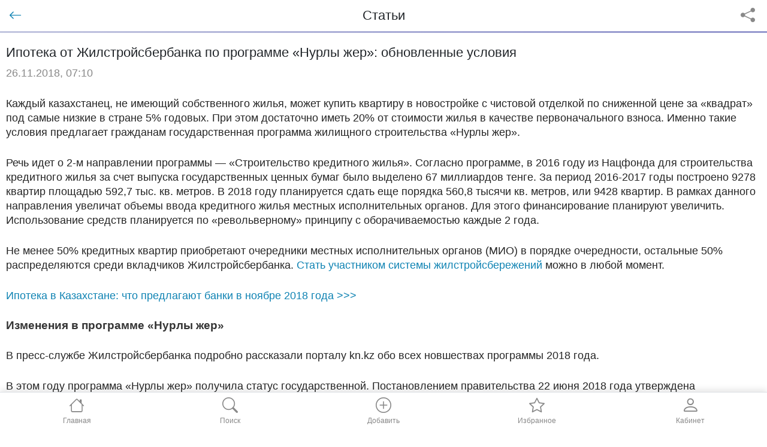

--- FILE ---
content_type: text/html; charset=UTF-8
request_url: https://m.kn.kz/article/8438
body_size: 26164
content:
<!DOCTYPE html>
<html lang="ru" class="browser-chrome devicetype-desktop devicename-macintosh platform-macos mouse kn-fs-18 kn-lh-24">
<head>
                <meta charset="UTF-8">
        <meta name="viewport"
          content="width=device-width, initial-scale=1, user-scalable=no, maximum-scale=1, viewport-fit=cover">
            <title>Ипотека от Жилстройсбербанка по программе «Нурлы жер»: обновленные условия - статьи о недвижимости Казахстана на Kn.kz</title><meta name="keywords"
              content="&#x0418;&#x043F;&#x043E;&#x0442;&#x0435;&#x043A;&#x0430;&#x20;&#x043E;&#x0442;&#x20;&#x0416;&#x0438;&#x043B;&#x0441;&#x0442;&#x0440;&#x043E;&#x0439;&#x0441;&#x0431;&#x0435;&#x0440;&#x0431;&#x0430;&#x043D;&#x043A;&#x0430;&#x20;&#x043F;&#x043E;&#x20;&#x043F;&#x0440;&#x043E;&#x0433;&#x0440;&#x0430;&#x043C;&#x043C;&#x0435;&#x20;&#x00AB;&#x041D;&#x0443;&#x0440;&#x043B;&#x044B;&#x20;&#x0436;&#x0435;&#x0440;&#x00BB;&#x3A;&#x20;&#x043E;&#x0431;&#x043D;&#x043E;&#x0432;&#x043B;&#x0435;&#x043D;&#x043D;&#x044B;&#x0435;&#x20;&#x0443;&#x0441;&#x043B;&#x043E;&#x0432;&#x0438;&#x044F;,&#x20;&#x0440;&#x044B;&#x043D;&#x043E;&#x043A;&#x20;&#x043D;&#x0435;&#x0434;&#x0432;&#x0438;&#x0436;&#x0438;&#x043C;&#x043E;&#x0441;&#x0442;&#x0438;,&#x20;kn.kz"><meta name="description"
              content="&#x0418;&#x0437;&#x043C;&#x0435;&#x043D;&#x0435;&#x043D;&#x0438;&#x044F;&#x20;2018&#x20;&#x0433;&#x043E;&#x0434;&#x0430;,&#x20;&#x0440;&#x0430;&#x0441;&#x0447;&#x0435;&#x0442;&#x044B;&#x20;&#x043F;&#x043E;&#x20;&#x0438;&#x043F;&#x043E;&#x0442;&#x0435;&#x043A;&#x0435;.&#x20;&#x041F;&#x043B;&#x0430;&#x043D;&#x044B;&#x20;&#x043F;&#x043E;&#x20;&#x0441;&#x0434;&#x0430;&#x0447;&#x0435;&#x20;&#x043E;&#x0431;&#x044A;&#x0435;&#x043A;&#x0442;&#x043E;&#x0432;&#x20;&#x043D;&#x0430;&#x20;&#x043A;&#x043E;&#x043D;&#x0435;&#x0446;&#x20;2018&#x20;&#x0438;&#x20;2019&#x20;&#x0433;&#x043E;&#x0434;&#x044B;."><meta property="og:site_name" content="kn.kz"><meta property="og:type" content="website"><meta property="og:title" content="&#x0418;&#x043F;&#x043E;&#x0442;&#x0435;&#x043A;&#x0430;&#x20;&#x043E;&#x0442;&#x20;&#x0416;&#x0438;&#x043B;&#x0441;&#x0442;&#x0440;&#x043E;&#x0439;&#x0441;&#x0431;&#x0435;&#x0440;&#x0431;&#x0430;&#x043D;&#x043A;&#x0430;&#x20;&#x043F;&#x043E;&#x20;&#x043F;&#x0440;&#x043E;&#x0433;&#x0440;&#x0430;&#x043C;&#x043C;&#x0435;&#x20;&#x00AB;&#x041D;&#x0443;&#x0440;&#x043B;&#x044B;&#x20;&#x0436;&#x0435;&#x0440;&#x00BB;&#x3A;&#x20;&#x043E;&#x0431;&#x043D;&#x043E;&#x0432;&#x043B;&#x0435;&#x043D;&#x043D;&#x044B;&#x0435;&#x20;&#x0443;&#x0441;&#x043B;&#x043E;&#x0432;&#x0438;&#x044F;"><meta property="og:description" content="&#x0418;&#x0437;&#x043C;&#x0435;&#x043D;&#x0435;&#x043D;&#x0438;&#x044F;&#x20;2018&#x20;&#x0433;&#x043E;&#x0434;&#x0430;,&#x20;&#x0440;&#x0430;&#x0441;&#x0447;&#x0435;&#x0442;&#x044B;&#x20;&#x043F;&#x043E;&#x20;&#x0438;&#x043F;&#x043E;&#x0442;&#x0435;&#x043A;&#x0435;.&#x20;&#x041F;&#x043B;&#x0430;&#x043D;&#x044B;&#x20;&#x043F;&#x043E;&#x20;&#x0441;&#x0434;&#x0430;&#x0447;&#x0435;&#x20;&#x043E;&#x0431;&#x044A;&#x0435;&#x043A;&#x0442;&#x043E;&#x0432;&#x20;&#x043D;&#x0430;&#x20;&#x043A;&#x043E;&#x043D;&#x0435;&#x0446;&#x20;2018&#x20;&#x0438;&#x20;2019&#x20;&#x0433;&#x043E;&#x0434;&#x044B;."><meta property="og:image"
              content="https&#x3A;&#x2F;&#x2F;www.kn.kz&#x2F;favicon&#x2F;android-chrome-256x256.png"><meta property="og:url"
              content="https&#x3A;&#x2F;&#x2F;www.kn.kz&#x2F;article&#x2F;8438"><meta name="robots" content="noindex, follow"><link href="https&#x3A;&#x2F;&#x2F;www.kn.kz&#x2F;article&#x2F;8438" rel="canonical">    <meta name="turbo-prefetch" content="false">
        
    <link rel="stylesheet" href="/build/9477.4dddaaf1.css" data-turbo-track="reload"><link rel="stylesheet" href="/build/8736.8c5ba45e.css" data-turbo-track="reload"><link rel="stylesheet" href="/build/167.de51b123.css" data-turbo-track="reload"><link rel="stylesheet" href="/build/app.96178c6e.css" data-turbo-track="reload">
    <script>
                let json_userData = {"defaultRegion":368 };
            </script>
        <meta name="mobile-web-app-capable" content="yes">
    <meta name="msapplication-tooltip" content="Недвижимость Казахстана">
    <meta name="msapplication-starturl" content="https://m.kn.kz/">
    <meta name="msapplication-tap-highlight" content="no">
    <meta name="format-detection" content="telephone=no,address=no,email=no">
    <meta name="application-name" content="Kn.kz">
    <meta name="apple-itunes-app" content="app-id=6746929154, app-argument=https://m.kn.kz/article/8438">
    <meta name="google-play-app" content="app-id=io.cordova.knkz">
    <meta name="theme-color" content="#ffffff">
            <meta name="apple-mobile-web-app-capable" content="yes">
<link rel="apple-touch-icon" sizes="57x57" href="/favicon/apple-touch-icon-57x57.png?v=sgGKMP3oks">
<link rel="apple-touch-icon" sizes="60x60" href="/favicon/apple-touch-icon-60x60.png?v=sgGKMP3oks">
<link rel="apple-touch-icon" sizes="72x72" href="/favicon/apple-touch-icon-72x72.png?v=sgGKMP3oks">
<link rel="apple-touch-icon" sizes="76x76" href="/favicon/apple-touch-icon-76x76.png?v=sgGKMP3oks">
<link rel="apple-touch-icon" sizes="114x114" href="/favicon/apple-touch-icon-114x114.png?v=sgGKMP3oks">
<link rel="apple-touch-icon" sizes="120x120" href="/favicon/apple-touch-icon-120x120.png?v=sgGKMP3oks">
<link rel="apple-touch-icon" sizes="144x144" href="/favicon/apple-touch-icon-144x144.png?v=sgGKMP3oks">
<link rel="apple-touch-icon" sizes="152x152" href="/favicon/apple-touch-icon-152x152.png?v=sgGKMP3oks">
<link rel="apple-touch-icon" sizes="180x180" href="/favicon/apple-touch-icon-180x180.png?v=sgGKMP3oks">
<link rel="icon" type="image/png" href="/favicon/favicon-32x32.png?v=sgGKMP3oks" sizes="32x32">
<link rel="icon" type="image/png" href="/favicon/favicon-16x16.png?v=sgGKMP3oks" sizes="16x16">
<link rel="manifest" href="/favicon/manifest.json?v=sgGKMP3oks">
<link rel="mask-icon" href="/favicon/safari-pinned-tab.svg?v=sgGKMP3oks" color="#eb1212">
<link rel="shortcut icon" href="/favicon/favicon.ico?v=sgGKMP3oks">
<meta name="msapplication-TileColor" content="#f5f5f5">
<meta name="msapplication-TileImage" content="/favicon/mstile-144x144.png?v=sgGKMP3oks">
<meta name="msapplication-config" content="/favicon/browserconfig.xml?v=sgGKMP3oks">
<meta name="theme-color" content="#ffffff">
<meta name="application-name" content="Kn.kz">
<meta name="yandex-verification" content="7c461735520f4beb">
<script>
    window.dataLayer = window.dataLayer || [];
</script>
    <script>
        var googletag = googletag || {};
        googletag.cmd = googletag.cmd || [];
        (function () {
            setTimeout(function () {
                var gads = document.createElement('script');
                gads.async = true;
                gads.type = 'text/javascript';
                var useSSL = 'https:' == document.location.protocol;
                gads.src = (useSSL ? 'https:' : 'http:') + '//www.googletagservices.com/tag/js/gpt.js';
                var node = document.getElementsByTagName('script')[0];
                node.parentNode.insertBefore(gads, node);
            }, 0);
        })();
    </script>

    
            
    <script src="/build/runtime.53968adb.js" defer data-turbo-track="reload"></script><script src="/build/83.4208a5d6.js" defer data-turbo-track="reload"></script><script src="/build/4692.95be9372.js" defer data-turbo-track="reload"></script><script src="/build/2510.5811e224.js" defer data-turbo-track="reload"></script><script src="/build/5462.1e4a5a0a.js" defer data-turbo-track="reload"></script><script src="/build/967.80f74428.js" defer data-turbo-track="reload"></script><script src="/build/7482.57913670.js" defer data-turbo-track="reload"></script><script src="/build/7265.92208c85.js" defer data-turbo-track="reload"></script><script src="/build/9434.38bb831b.js" defer data-turbo-track="reload"></script><script src="/build/app.451fc1f0.js" defer data-turbo-track="reload"></script>

    <script src="https://yastatic.net/share2/share.js" async></script>
                        <script type="application/ld+json">{"@context":"https://schema.org","@type":"BreadcrumbList","itemListElement":[{"@type":"ListItem","position":1,"name":"KN.KZ","item":"https://m.kn.kz/"},{"@type":"ListItem","position":2,"name":"СТАТЬИ","item":"https://m.kn.kz/article"}]}</script>
                                    <script type="application/ld+json">{"@context":"https://schema.org","@type":"Article","headline":"Ипотека от Жилстройсбербанка по программе «Нурлы жер»: обновленные условия - статьи о недвижимости Казахстана на Kn.kz","articleBody":"Изменения 2018 года, расчеты по ипотеке. Планы по сдаче объектов на конец 2018 и 2019 годы.","url":"https://m.kn.kz/article/8438","datePublished":"2018-11-26T07:10:45+05:00"}</script>
                <script type="application/ld+json">{
            "@context" : "https://schema.org",
            "@type" : "WebSite",
            "name" : "Kn.kz - сайт о недвижимости Астаны, Караганды и Алматы",
            "url" : "https://m.kn.kz"
        }
    </script>
    <script>
        if (window.navigator.standalone === true || window.matchMedia('(display-mode: standalone)').matches) {
            document.documentElement.classList.add('pwa-mode');
        }
    </script>
</head>

<body data-turbo="false"
      class="d-flex flex-column kn-min-vh100 mobile-template kn-links-no-states  " data-controller="tutorial app-event">
    <!-- Google Tag Manager -->
<noscript><iframe src="//www.googletagmanager.com/ns.html?id=GTM-WLMMMS"
                  height="0" width="0" style="display:none;visibility:hidden"></iframe></noscript>
<script>
    (function(w,d,s,l,i){w[l]=w[l]||[];w[l].push({'gtm.start':
            new Date().getTime(),event:'gtm.js'});var f=d.getElementsByTagName(s)[0],
        j=d.createElement(s),dl=l!='dataLayer'?'&l='+l:'';j.async=true;j.src=
        '//www.googletagmanager.com/gtm.js?id='+i+dl;f.parentNode.insertBefore(j,f);
    })(window,document,'script','dataLayer','GTM-WLMMMS');
</script>
<!-- End Google Tag Manager -->

    
    
        <div class="row g-0">
    <div class="col-12">
        <div class="d-flex align-items-center justify-content-between kn-py-5">
            <a class="btn kn-link kn-fs-22 kn-lh-26" href="https://m.kn.kz/article"
                    data-controller="app-back-link"
                    data-action="click->app-back-link#goBack"
            >
                <i class="bi bi-arrow-left kn-fs-22 kn-lh-26"></i>
            </a>
            <div class="text-truncate flex-grow-1 text-start px-2 kn-fs-22 kn-lh-26 text-center">Статьи</div>
            <div class="kn-p-5 kn-mr-10">                            
    <button class="btn kn-p-0 fw-normal kn-font-default d-none" id="shareBtn-642082489">
        <i class="bi bi-share-fill kn-share-icon d-block kn-fs-24 kn-lh-24"></i>
    </button>

    <div id="modalShareBlock-335742420" class="d-none">
        <button type="button" class="btn kn-p-0 fw-normal kn-font-default d-flex align-items-center"
                data-bs-toggle="modal" data-bs-target="#shareModal-1364324454"
                style="width: 30px; height: 31px">
            <i class="bi bi-share-fill kn-share-icon d-block kn-fs-24 kn-lh-24"></i>
        </button>
        <div class="modal fade" id="shareModal-1364324454" tabindex="-1" aria-labelledby="shareModal-1364324454Label"
             aria-hidden="true">
            <div class="modal-dialog"
                 style="position:fixed; top:auto; right:0; left:0; max-width: 100%; bottom:0;">
                <div class="modal-content">
                    <div class="modal-header">
                        <h1 class="modal-title fs-5" id="shareModal-1364324454Label">Поделиться</h1>
                        <button type="button" class="btn-close" data-bs-dismiss="modal" aria-label="Close"></button>
                    </div>
                    <div class="modal-body">
                                                <a class="kn-link kn-link-whatsapp" href="https://wa.me/?text=https%3A%2F%2Fm.kn.kz%2Farticle%2F8438%3Ffrom%3DshareButton" title="Поделиться по WhatsApp"
                           rel="nofollow"><i class="bi bi-whatsapp kn-fs-40 kn-lh-40"></i></a>
                        <a class="kn-link kn-link-telegram" href="https://telegram.me/share/url?url=https%3A%2F%2Fm.kn.kz%2Farticle%2F8438%3Ffrom%3DshareButton"
                           rel="nofollow"><i class="bi bi-telegram kn-fs-40 kn-lh-40"></i></a>
                    </div>
                </div>
            </div>
        </div>
    </div>
    <script>
        if (navigator.share) {
            document.getElementById('shareBtn-642082489').classList.remove('d-none');
            document.getElementById('modalShareBlock-335742420').classList.add('d-none');
            document.getElementById('shareBtn-642082489').addEventListener('click', async () => {
                try {
                    await navigator.share({
                        title: document.title,
                        text: '',
                        url: 'https://m.kn.kz/article/8438?from=shareButton',
                    });
                } catch (err) {
                }
            });
        } else {
            document.getElementById('shareBtn-642082489').classList.add('d-none');
            document.getElementById('modalShareBlock-335742420').classList.remove('d-none');
        }
    </script>
</div>
        </div>
    </div>
</div>
<div class="progress kn-progress-1 rounded-0" role="progressbar" aria-label="" aria-valuenow="20" aria-valuemin="0"
     aria-valuemax="100">
    <div class="progress-bar kn-bg-purple-gradient" style="width: 100%"></div>
</div>
                     
        <div class="text-center kn-my-10"><noindex><div id="div-gpt-ad-1697811941882-069747b2d871e6" class="gooods "><script type='text/javascript'>googletag.cmd.push(function() {var slot1 = googletag.defineSlot("/11115228/M1_article_news", [320, 50], "div-gpt-ad-1697811941882-069747b2d871e6").addService(googletag.pubads());googletag.enableServices();googletag.display("div-gpt-ad-1697811941882-069747b2d871e6");var slot1_count = 1;var timeoutSlot1 = setTimeout(refreshSlot1, 15000);function refreshSlot1(){if(slot1_count < 5){googletag.pubads().refresh([slot1]); slot1_count++;timeoutSlot1 = setTimeout(refreshSlot1, 15000);}}});</script></div></noindex></div>                                        <div class="kn-px-10 kn-mb-15">
        <article class="js-article">
            <h1 class="kn-fs-22">Ипотека от Жилстройсбербанка по программе «Нурлы жер»: обновленные условия</h1>
            <time class="kn-text-color-grey-6 kn-mb-5 d-block" datetime="2018-11-26T07:10:00+05:00"
            >26.11.2018, 07:10</time>

            <div class="text-center">
                                            </div>
            <div class="kn-my-10 text-content">
                <p>Каждый казахстанец, не имеющий собственного жилья, может купить квартиру в новостройке с чистовой отделкой по сниженной цене за «квадрат» под самые низкие в стране 5% годовых. При этом достаточно иметь 20% от стоимости жилья в качестве первоначального взноса. Именно такие условия предлагает гражданам государственная программа жилищного строительства «Нурлы жер».</p>
<p>Речь идет о 2-м направлении программы — «Строительство кредитного жилья». Согласно программе, в 2016 году из Нацфонда для строительства кредитного жилья за счет выпуска государственных ценных бумаг было выделено 67 миллиардов тенге. За период 2016-2017 годы построено 9278 квартир площадью 592,7 тыс. кв. метров. В 2018 году планируется сдать еще порядка 560,8 тысячи кв. метров, или 9428 квартир. В рамках данного направления увеличат объемы ввода кредитного жилья местных исполнительных органов. Для этого финансирование планируют увеличить. Использование средств планируется по «револьверному» принципу с оборачиваемостью каждые 2 года.</p>
<p>Не менее 50% кредитных квартир приобретают очередники местных исполнительных органов (МИО) в порядке очередности, остальные 50% распределяются среди вкладчиков Жилстройсбербанка. <a title="Депозит Жилстройсбербанка: условия накопления, переуступка" href="//m.kn.kz/article/8403/">Стать участником системы жилстройсбережений</a> можно в любой момент.</p>
<p><a title="Ипотека в Казахстане: что предлагают банки в ноябре 2018 года" href="//m.kn.kz/article/8435/">Ипотека в Казахстане: что предлагают банки в ноябре 2018 года >>></a></p>
<h2>Изменения в программе «Нурлы жер»</h2>
<p>В пресс-службе Жилстройсбербанка подробно рассказали порталу kn.kz обо всех новшествах программы 2018 года.</p>
<p>В этом году программа «Нурлы жер» получила статус государственной. Постановлением правительства 22 июня 2018 года утверждена Государственная программа жилищного строительства «Нурлы жер», а также признана утратившей силу Программа жилищного строительства «Нурлы жер», утвержденная постановлением правительства от 31 декабря 2016 года.</p>
<h3>Из программы исключено направление «Повышение доступности ипотечного кредитования»</h3>
<p>В рамках данного направления осуществлялось субсидирование ставки вознаграждения по займам физических лиц. Так банками выдавалась ипотека «Нурлы жер» на первичное жилье по ставке 10% годовых. Но с разработкой новой <a title="Программа «7-20-25»: условия, требования, расчеты" href="//m.kn.kz/article/8410/">ипотечной программы «7-20-25»</a> ипотеку «Нурлы жер» перестали выдавать.</p>
<p>Также по этому направлению субсидировались займы Жилстройсбербанка в рамках направления <a title="Индивидуальные дома по «Нурлы жер»: описание, условия покупки, планы сдачи в 2018 году" href="//m.kn.kz/article/8392/">«Развитие индивидуального жилищного строительства»</a> программы «Нурлы жер». При этом субсидирование ставок вознаграждения по выданным займам будет продолжаться до завершения срока, предусмотренного программой, или перехода на жилищный заем. Но это не означает, что ставка по займу вырастет для заемщика. Как пояснили в банке, окончание субсидирования ставки не отразится на заемщиках, средства для кредитования будут браться из другого источника.</p>
<p><a title="Как снять квартиру грамотно: тенденции рынка аренды, рекомендации" href="//m.kn.kz/article/8433/">Как снять квартиру грамотно: тенденции рынка аренды, рекомендации >>></a></p>
<h3>Снижен первоначальный взнос</h3>
<p>Минимальный размер накоплений, необходимый для предоставления предварительного жилищного займа в рамках «Нурлы жер», снижен с 30% до 20%.</p>
<p>Это не значит, что первоначальный взнос для покупки квартиры от Жилстройсбербанка по госпрограмме необходимо было накапливать в течение определенного времени на депозите ЖССБК. Если вы узнали о начале приема документов в вашем городе и не были никогда вкладчиком данного банка, то 20% от стоимости жилья вы можете внести на депозит прямо перед подачей документов на участие в пуле покупателей.</p>
<p>Но так как отбор претендентов из числа вкладчиков, в том числе очередников, осуществляется Жилстройсбербанком по действующей балльной системе, то у вкладчика с более высоким <a title="Как накопить на квартиру в Жилстройсбербанке: условия, лайфхаки" href="//m.kn.kz/article/8400/">оценочным показателем</a> (ОП — показатель финансовой дисциплины вкладчика, куда входит регулярность ежемесячных взносов, срок депозита и т.д.) будет больше шансов купить квартиру по госпрограмме. Но балльная система будет применяться не всегда. Об этом в следующем блоке.</p>
<p><a title="Как участвовать в жилищных программах в 2018 году" href="//m.kn.kz/article/8417/">Как участвовать в жилищных программах в 2018 году >>></a></p>
<h3>Квартиры по «Нурлы жер» будут распределяться и без конкурса</h3>
<p>Условия реализации жилья, построенного в рамках программы «Нурлы жер», с лета 2018 года изменены. Приказом и.о. министра по инвестициям и развитию от 31.07.2018 г. утверждены отдельные Правила реализации построенного и (или) приобретенного у частных застройщиков жилья в рамках Государственной программы жилищного строительства «Нурлы жер».</p>
<p>Согласно указанным Правилам, предусмотрена возможность реализации жилья через ЖССБК путем прямых продаж без применения балльной системы. Это происходит в том случае, если после основного проведенного конкурса остается нераспределенное жилье.</p>
<p>При этом ставка вознаграждения остается на уровне 5%, первоначальный взнос — 20%.</p>
<p>Претендент на такое жилье должен соответствовать условиям госпрограммы:</p>
<p>А именно:</p>
<ul><li>иметь гражданство РК или статус оралмана;</li>
<li>не иметь на территории РК жилья на праве собственности (как сам претендент, так и постоянно проживающие с ним члены его семьи) в течение последних 5 лет;</li>
<li>подтвердить платежеспособность.</li>
</ul><p>Как рассказали в Жилстройсбербанке, механизм распределения квартир следующий. Банк формирует перечень свободных квартир по всем пулам реализуемого объекта и объявляет о начале прямых продаж. На сайте банка размещается объявление о начале реализации кредитного жилья без формирования пулов. Вкладчик должен подать заявление на бронирование квартиры, которая ему подходит. При этом срок приема заявлений не должен превышать 10 календарных дней. В качестве основного претендента на бронирование квартиры признается претендент, первый подавший заявление на бронирование данной квартиры. Заявления, поступившие позднее, формируются в резервный список.</p>
<p><a title="Способы купить квартиру через Жилстройсбербанк в 2018 году" href="//m.kn.kz/article/8405/">Способы купить квартиру через Жилстройсбербанк в 2018 году >>></a></p>
<h3>Сколько стоит купить квартиру по «Нурлы жер»</h3>
<p>Мы попросили специалистов Жилстройсбербанка в качестве примера рассчитать для читателей портала kn.kz, каковы будут ежемесячные платежи и переплата при покупке квартиры стоимостью 14 млн тенге в рамках «Нурлы жер» при внесении 20% первоначального взноса единовременно и сроке займа — 15 лет.</p>
<p>В рамках программы «Нурлы жер» банк выдает предварительные жилищные займы. Это значит что, имеющиеся 20% от стоимости жилья вкладчик вносит на счет (или они уже находятся на счете) и получает заем в размере 100% от стоимости квартиры по льготной ставке 5% годовых (по аналогичным условиям на рынке ставка по кредиту составляет 7%).&nbsp;</p>
<p>В период пользования предварительным жилищным займом (8 лет) заемщик погашает только вознаграждение по займу и одновременно продолжает накапливать на своём счете в ЖССБК сумму, равную 50% от стоимости квартиры.</p>
<p>По истечении срока накопления, имеющиеся средства (накопленные 50%) идут в счет погашения кредита, и заемщик переходит на жилищный заем, где ставка по нему снижается и составляет 3,8%.</p>
<p><a title="Программа Жилстройсбербанка «Свой дом»: условия покупки квартиры в 2018 году" href="//m.kn.kz/article/8413/">Программа Жилстройсбербанка «Свой дом»: условия покупки квартиры в 2018 году >>></a></p>
<h4>Расчет покупки квартиры стоимостью 14 млн тенге</h4>
<table><tbody><tr><td width="326">
<p>Стоимость жилья</p>
</td>
<td width="137">
<p>14 000 000&nbsp;&nbsp;</p>
</td>
</tr><tr><td width="326">
<p>Срок предварительного займа (год)</p>
</td>
<td width="137">
<p>8</p>
</td>
</tr><tr><td width="326">
<p>Ставка предварительного займа (годовых)</p>
</td>
<td width="137">
<p>5%</p>
</td>
</tr><tr><td width="326">
<p>Первоначальный взнос</p>
</td>
<td width="137">
<p>20%</p>
</td>
</tr><tr><td width="326">
<p>Ставка жилищного займа (годовых)</p>
</td>
<td width="137">
<p>3,8%</p>
</td>
</tr><tr><td width="326">
<p>Срок жилищного займа</p>
</td>
<td width="137">
<p>7</p>
</td>
</tr><tr><td width="326">
<p>Сумма первоначального взноса</p>
</td>
<td width="137">
<p>2 800 000</p>
</td>
</tr><tr><td width="326">
<p>Сумма займа</p>
</td>
<td width="137">
<p>14 000 000&nbsp;&nbsp;</p>
</td>
</tr><tr><td width="326">
<p>Общая сумма платежа, в том числе:</p>
</td>
<td width="137">
<p>94 733,3</p>
</td>
</tr><tr><td width="326">
<p><em>- проценты по предварительному займу</em></p>
</td>
<td width="137">
<p>58 333,33</p>
</td>
</tr><tr><td width="326">
<p><em>- взнос во вклад</em></p>
</td>
<td width="137">
<p>36 400&nbsp;&nbsp;</p>
</td>
</tr><tr><td width="326">
<p>Сумма жилищного займа</p>
</td>
<td width="137">
<p>6 152 633&nbsp;&nbsp;</p>
</td>
</tr><tr><td width="326">
<p>Платеж по жилищному займу</p>
</td>
<td width="137">
<p>83 534&nbsp;&nbsp;</p>
</td>
</tr><tr><td width="326">
<p>Общий срок кредит (год)</p>
</td>
<td width="137">
<p>15&nbsp;</p>
</td>
</tr><tr><td width="326">
<p>Переплата</p>
</td>
<td width="137">
<p>6 464 215&nbsp;&nbsp;</p>
</td>
</tr></tbody></table><p>Как рассказали в банке, минимальный доход заемщика при покупке квартиры стоимостью 14 млн тенге должен быть 85 000 тенге.</p>
<p>Также нас заинтересовал вопрос: сможет ли участник программы претендовать на общее имущество дома (кладовки, подвалы и т.д.)? На что в банке ответили: «Программа «Нурлы жер» разработана с целью приобретения жилья, в связи с чем претендовать на иное имущество, не относящееся к жилью, невозможно».</p>
<p><a title="Долевое строительство в 2018 году: как не стать обманутым дольщиком" href="//m.kn.kz/article/8385/">Долевое строительство в 2018 году: как не стать обманутым дольщиком >>></a></p>
<h2>Как купить дом по «Нурлы жер»</h2>
<p>Развитие индивидуального жилищного строительства — одно из направлений госпрограммы «Нурлы жер». Разработчики программы перенимают опыт ведущих городов мира и начинают строительство частных домов в едином архитектурном стиле в областных центрах через единого застройщика.</p>
<p>Чтобы участвовать в этом направлении, необходимо:</p>
<ol><li>Иметь направление, выданное МИО.</li>
<li>Иметь договор о жилищных строительных сбережениях.</li>
<li>Иметь на счете в ЖССБК не менее 20% от стоимости жилья для возможности оформления займа.</li>
<li>Подтвердить платежеспособность в порядке, предусмотренном внутренними документами банка.</li>
</ol><p>Местный акимат формирует списки очередников, состоящих на учете в МИО на получение земельного участка. Эти списки передаются в банк для проведения проверки платежеспособности. Помимо списков, направляемых в банк, МИО выдает очередникам направление для прохождения в банке процедуры оценки платежеспособности.</p>
<p><a title="Без статуса очередника: как решить жилищный вопрос по госпрограмме" href="//m.kn.kz/article/8429/">Без статуса очередника: как решить жилищный вопрос по госпрограмме >>></a></p>
<h2>Где будет сдано жилье по «Нурлы жер» до конца 2018 и в 2019 году</h2>
<p>Как ответили в Жилстройсбербанке, в ответ на этот вопрос они могут привести данные по объёмам вводимого жилья в каждом регионе, согласно предоставленной информации местных исполнительных органов (так как именно они отвечают за строительство и сдачу объектов).</p>
<h4>Кредитное жилье</h4>
<table width="625"><thead><tr><td rowspan="2" width="151">
<p><strong>Регионы</strong></p>
</td>
<td colspan="2" width="161">
<p><strong>Остаток квартир на 05.11.2018 г.</strong></p>
</td>
<td colspan="2" width="161">
<p><strong>2018 г.</strong></p>
</td>
<td colspan="2" width="151">
<p><strong>2019 г.</strong><strong>*</strong></p>
</td>
</tr><tr><td width="85">
<p><strong>кол-во квартир</strong></p>
</td>
<td width="76">
<p><strong>кв.м</strong><strong>**</strong></p>
</td>
<td width="85">
<p><strong>кол-во квартир</strong></p>
</td>
<td width="76">
<p><strong>кв.м</strong><strong>**</strong></p>
</td>
<td width="85">
<p><strong>кол-во квартир</strong></p>
</td>
<td width="66">
<p><strong>кв.м</strong></p>
</td>
</tr></thead><tbody><tr><td width="151">
<p>Акмолинская</p>
</td>
<td width="85">
<p>1</p>
</td>
<td width="76">
<p>60</p>
</td>
<td width="85">
<p>160</p>
</td>
<td width="76">
<p>9 600</p>
</td>
<td width="85">
<p>240</p>
</td>
<td width="66">
<p>15&nbsp;640</p>
</td>
</tr><tr><td width="151">
<p>Актюбинская</p>
</td>
<td width="85">
<p>914</p>
</td>
<td width="76">
<p>54&nbsp;840</p>
</td>
<td width="85">
<p>1655</p>
</td>
<td width="76">
<p>99&nbsp;300</p>
</td>
<td width="85">
<p>0</p>
</td>
<td width="66">
<p>0</p>
</td>
</tr><tr><td width="151">
<p>Алматинская</p>
</td>
<td width="85">
<p>60</p>
</td>
<td width="76">
<p>3 600</p>
</td>
<td width="85">
<p>280</p>
</td>
<td width="76">
<p>16 800</p>
</td>
<td width="85">
<p>700</p>
</td>
<td width="66">
<p>17 900</p>
</td>
</tr><tr><td width="151">
<p>Атырауская</p>
</td>
<td width="85">
<p>65</p>
</td>
<td width="76">
<p>3 900</p>
</td>
<td width="85">
<p>1 440</p>
</td>
<td width="76">
<p>86 400</p>
</td>
<td width="85">
<p>1 440</p>
</td>
<td width="66">
<p>95 040</p>
</td>
</tr><tr><td width="151">
<p>ВКО</p>
</td>
<td width="85">
<p>6</p>
</td>
<td width="76">
<p>360</p>
</td>
<td width="85">
<p>943</p>
</td>
<td width="76">
<p>56 580</p>
</td>
<td width="85">
<p>463</p>
</td>
<td width="66">
<p>31 353</p>
</td>
</tr><tr><td width="151">
<p>Жамбылская</p>
</td>
<td width="85">
<p>139</p>
</td>
<td width="76">
<p>8 340</p>
</td>
<td width="85">
<p>800</p>
</td>
<td width="76">
<p>48 000</p>
</td>
<td width="85">
<p>1 380</p>
</td>
<td width="66">
<p>78 051</p>
</td>
</tr><tr><td width="151">
<p>ЗКО</p>
</td>
<td width="85">
<p>7</p>
</td>
<td width="76">
<p>420</p>
</td>
<td width="85">
<p>210</p>
</td>
<td width="76">
<p>12 600</p>
</td>
<td width="85">
<p>1 648</p>
</td>
<td width="66">
<p>93 355</p>
</td>
</tr><tr><td width="151">
<p>Карагандинская</p>
</td>
<td width="85">
<p>3</p>
</td>
<td width="76">
<p>180</p>
</td>
<td width="85">
<p>1 332</p>
</td>
<td width="76">
<p>79 920</p>
</td>
<td width="85">
<p>960</p>
</td>
<td width="66">
<p>54 304</p>
</td>
</tr><tr><td width="151">
<p>Костанайская</p>
</td>
<td width="85">
<p>47</p>
</td>
<td width="76">
<p>2 820</p>
</td>
<td width="85">
<p>951</p>
</td>
<td width="76">
<p>57 060</p>
</td>
<td width="85">
<p>1 510</p>
</td>
<td width="66">
<p>78 600</p>
</td>
</tr><tr><td width="151">
<p>Кызылординская</p>
</td>
<td width="85">
<p>0</p>
</td>
<td width="76">
<p>0</p>
</td>
<td width="85">
<p>0</p>
</td>
<td width="76">
<p>0</p>
</td>
<td width="85">&nbsp;</td>
<td width="66">&nbsp;</td>
</tr><tr><td width="151">
<p>Мангистауская</p>
</td>
<td width="85">
<p>94</p>
</td>
<td width="76">
<p>5 640</p>
</td>
<td width="85">
<p>-</p>
</td>
<td width="76">
<p>-</p>
</td>
<td width="85">
<p>576</p>
</td>
<td width="66">
<p>30 281</p>
</td>
</tr><tr><td width="151">
<p>Павлодарская</p>
</td>
<td width="85">
<p>15</p>
</td>
<td width="76">
<p>900</p>
</td>
<td width="85">
<p>1 073</p>
</td>
<td width="76">
<p>64 380</p>
</td>
<td width="85">
<p>432</p>
</td>
<td width="66">
<p>25 392</p>
</td>
</tr><tr><td width="151">
<p>СКО</p>
</td>
<td width="85">
<p>0</p>
</td>
<td width="76">
<p>0</p>
</td>
<td width="85">
<p>873</p>
</td>
<td width="76">
<p>52 380</p>
</td>
<td width="85">
<p>490</p>
</td>
<td width="66">
<p>27 977</p>
</td>
</tr><tr><td width="151">
<p>Туркестанская</p>
</td>
<td width="85">
<p>0</p>
</td>
<td width="76">
<p>0</p>
</td>
<td width="85">&nbsp;</td>
<td width="76">
<p>0</p>
</td>
<td width="85">&nbsp;</td>
<td width="66">&nbsp;</td>
</tr><tr><td width="151">
<p>Шымкент</p>
</td>
<td width="85">
<p>38</p>
</td>
<td width="76">
<p>2 280</p>
</td>
<td width="85">
<p>662</p>
</td>
<td width="76">
<p>39 720</p>
</td>
<td width="85">
<p>1 816</p>
</td>
<td width="66">
<p>107 531</p>
</td>
</tr><tr><td width="151">
<p>Астана</p>
</td>
<td width="85">
<p>336</p>
</td>
<td width="76">
<p>20 160</p>
</td>
<td width="85">
<p>364</p>
</td>
<td width="76">
<p>21 840</p>
</td>
<td width="85">
<p>1 825</p>
</td>
<td width="66">
<p>106 000</p>
</td>
</tr><tr><td width="151">
<p>Алматы</p>
</td>
<td width="85">
<p>772</p>
</td>
<td width="76">
<p>46 320</p>
</td>
<td width="85">
<p>1 539</p>
</td>
<td width="76">
<p>92 340</p>
</td>
<td width="85">
<p>740</p>
</td>
<td width="66">
<p>46 475</p>
</td>
</tr><tr><td width="151">
<p><strong>Всего:</strong></p>
</td>
<td width="85">
<p><strong>2497</strong></p>
</td>
<td width="76">
<p><strong>149 820</strong></p>
</td>
<td width="85">
<p><strong>12 282</strong></p>
</td>
<td width="76">
<p><strong>736 920</strong></p>
</td>
<td width="85">
<p><strong>14 220</strong></p>
</td>
<td width="66">
<p><strong>807 899</strong></p>
</td>
</tr></tbody></table><p>* Информация основана на данных, предоставленных МИО.</p>
<p>**Из расчета средняя площадь квартиры 60 кв.м.</p>
<h4>Индивидуальные дома</h4>
<table width="448"><thead><tr><td rowspan="2" width="151">
<p><strong>Регионы</strong></p>
</td>
<td colspan="2" width="148">
<p><strong>2018 г.</strong></p>
</td>
<td colspan="2" width="149">
<p><strong>2019 г.</strong></p>
</td>
</tr><tr><td width="81">
<p><strong>кол-во объектов</strong></p>
</td>
<td width="67">
<p><strong>кв.м</strong></p>
</td>
<td width="85">
<p><strong>кол-во объектов</strong></p>
</td>
<td width="64">
<p><strong>кв.м</strong></p>
</td>
</tr></thead><tbody><tr><td width="151">
<p>Акмолинская</p>
</td>
<td width="81">
<p>0</p>
</td>
<td width="67">
<p>0</p>
</td>
<td width="85">
<p>0</p>
</td>
<td width="64">
<p>0</p>
</td>
</tr><tr><td width="151">
<p>Актюбинская</p>
</td>
<td width="81">
<p>0</p>
</td>
<td width="67">
<p>0</p>
</td>
<td width="85">
<p>0</p>
</td>
<td width="64">
<p>0</p>
</td>
</tr><tr><td width="151">
<p>Алматинская</p>
</td>
<td width="81">
<p>48</p>
</td>
<td width="67">
<p>5 918</p>
</td>
<td width="85">
<p>0</p>
</td>
<td width="64">
<p>0</p>
</td>
</tr><tr><td width="151">
<p>Атырауская</p>
</td>
<td width="81">
<p>80</p>
</td>
<td width="67">
<p>8 151</p>
</td>
<td width="85">
<p>0</p>
</td>
<td width="64">
<p>0</p>
</td>
</tr><tr><td width="151">
<p>ВКО</p>
</td>
<td width="81">
<p>54</p>
</td>
<td width="67">
<p>5 080</p>
</td>
<td width="85">
<p>0</p>
</td>
<td width="64">
<p>0</p>
</td>
</tr><tr><td width="151">
<p>Жамбылская</p>
</td>
<td width="81">
<p>0</p>
</td>
<td width="67">
<p>0</p>
</td>
<td width="85">
<p>300</p>
</td>
<td width="64">
<p>32 100</p>
</td>
</tr><tr><td width="151">
<p>ЗКО</p>
</td>
<td width="81">
<p>0</p>
</td>
<td width="67">
<p>0</p>
</td>
<td width="85">
<p>120</p>
</td>
<td width="64">
<p>12 504</p>
</td>
</tr><tr><td width="151">
<p>Карагандинская</p>
</td>
<td width="81">
<p>0</p>
</td>
<td width="67">
<p>0</p>
</td>
<td width="85">
<p>100</p>
</td>
<td width="64">
<p>12 500</p>
</td>
</tr><tr><td width="151">
<p>Костанайская</p>
</td>
<td width="81">
<p>0</p>
</td>
<td width="67">
<p>0</p>
</td>
<td width="85">
<p>60</p>
</td>
<td width="64">
<p>6 400</p>
</td>
</tr><tr><td width="151">
<p>Кызылординская</p>
</td>
<td width="81">
<p>0</p>
</td>
<td width="67">
<p>0</p>
</td>
<td width="85">
<p>0</p>
</td>
<td width="64">
<p>0</p>
</td>
</tr><tr><td width="151">
<p>Мангистауская</p>
</td>
<td width="81">
<p>0</p>
</td>
<td width="67">
<p>0</p>
</td>
<td width="85">
<p>0</p>
</td>
<td width="64">
<p>0</p>
</td>
</tr><tr><td width="151">
<p>Павлодарская</p>
</td>
<td width="81">
<p>0</p>
</td>
<td width="67">
<p>0</p>
</td>
<td width="85">
<p>127</p>
</td>
<td width="64">
<p>26 538</p>
</td>
</tr><tr><td width="151">
<p>СКО</p>
</td>
<td width="81">
<p>211</p>
</td>
<td width="67">
<p>17 513</p>
</td>
<td width="85">
<p>139</p>
</td>
<td width="64">
<p>12 429</p>
</td>
</tr><tr><td width="151">
<p>ЮКО</p>
</td>
<td width="81">
<p>0</p>
</td>
<td width="67">
<p>0</p>
</td>
<td width="85">
<p>0</p>
</td>
<td width="64">
<p>0</p>
</td>
</tr><tr><td width="151">
<p>Астана</p>
</td>
<td width="81">
<p>0</p>
</td>
<td width="67">
<p>0</p>
</td>
<td width="85">
<p>0</p>
</td>
<td width="64">
<p>0</p>
</td>
</tr><tr><td width="151">
<p>Алматы</p>
</td>
<td width="81">
<p>0</p>
</td>
<td width="67">
<p>0</p>
</td>
<td width="85">
<p>0</p>
</td>
<td width="64">
<p>0</p>
</td>
</tr><tr><td width="151">
<p><strong>Всего</strong></p>
</td>
<td width="81">
<p><strong>393</strong></p>
</td>
<td width="67">
<p><strong>36 663</strong></p>
</td>
<td width="85">
<p><strong>846</strong></p>
</td>
<td width="64">
<p><strong>102 471</strong></p>
</td>
</tr></tbody></table><p>Карима Апенова, информационная служба <a title="Недвижимость Казахстана" href="//www.kn.kz/">kn.kz</a></p>
            </div>
        </article>
        <div class="ya-share-block ya-share2" id="article-8438"
             data-services="vkontakte,facebook,whatsapp,telegram" data-size="l"
             data-url="https://www.kn.kz/article/8438"></div>

    </div>
            <div class="kn-my-15">
            <h4 class="kn-fs-20 kn-px-10 kn-pt-15" style="border-top: 1px solid #eee;">Читайте также</h4>
                                            <a class="d-flex kn-p-10 text-decoration-none" style="border-bottom: 1px solid #eee;"
                   href="/article/8869">
                    <h5 class="w-75 kn-fs-16 fw-bold">Что будет с ценами на недвижимость в 2026 году?</h5>
                    <time class="text-end w-25 kn-text-color-grey-6"
                          datetime="2026-01-02T12:03:49+05:00">2.01.2026</time>
                </a>
                                            <a class="d-flex kn-p-10 text-decoration-none" style="border-bottom: 1px solid #eee;"
                   href="/article/8864">
                    <h5 class="w-75 kn-fs-16 fw-bold">Какие квартиры подходят под ипотеку</h5>
                    <time class="text-end w-25 kn-text-color-grey-6"
                          datetime="2025-12-22T08:34:43+05:00">22.12.2025</time>
                </a>
                                            <a class="d-flex kn-p-10 text-decoration-none" style="border-bottom: 1px solid #eee;"
                   href="/article/8837">
                    <h5 class="w-75 kn-fs-16 fw-bold">Ипотека в Казахстане: адаптация к новым условиям</h5>
                    <time class="text-end w-25 kn-text-color-grey-6"
                          datetime="2025-10-23T09:06:35+05:00">23.10.2025</time>
                </a>
                    </div>
            <div class="row kn-mx-0 g-0 kn-fs-14 kn-p-10 align-items-center kn-text-color-grey-6 mt-auto">
                    <div class="col-auto">
                <a class="kn-text-color-grey-6"
                   href="https://m.kn.kz/"
                   title="kn.kz">kn.kz</a>
            </div>
                            <div class="col-auto kn-text-color-grey-6 kn-mx-0 kn-px-5"><span class="kn-fs-10 kn-lh-10">&gt;</span>
                </div>
                                <div class="col-auto">
                <a class="kn-text-color-grey-6"
                   href="https://m.kn.kz/article"
                   title="&#x0421;&#x0442;&#x0430;&#x0442;&#x044C;&#x0438;">Статьи</a>
            </div>
                        </div>
        
            <div class="kn-ux-height-65-with-bottom-padding js-kn-bottom-menu-placeholder d-flex align-items-center justify-content-center"></div>
    <div class="kn-bottom-menu  kn-bg-white fixed-bottom" style="z-index: 1000"
                >
        <div class="d-flex align-items-center justify-content-between overflow-hidden border-top border-1 kn-fs-14 kn-lh-14 kn-ux-height-65-with-bottom-padding"
             style="box-shadow: 0 -4px 10px rgba(0, 0, 0, 0.1);">
            <div style="width: 20%">
                <a class="align-items-center d-flex flex-column text-decoration-none kn-text-color-grey-6"
                   href="https://m.kn.kz/">
                    <span class="d-flex align-items-center kn-pt-5" style="height: 40px"><i
                                class="bi bi-house kn-fs-26 kn-lh-30"></i></span>
                    <span class="kn-fs-12" style="height: 25px">Главная</span>
                </a>
            </div>
            <div style="width: 20%">
                <a class="align-items-center d-flex flex-column h-100 w-100 text-decoration-none kn-text-color-grey-6"
                   href="https://m.kn.kz/objects/search">
                    <span class="d-flex align-items-center kn-pt-5" style="height: 40px"><i
                                class="bi bi-search kn-fs-26 kn-lh-30"></i></span>
                    <span class="kn-fs-12" style="height: 25px">Поиск</span>
                </a>
            </div>
            <div style="width: 20%">
                <a href="https://m.kn.kz/card/add"
                                           class="align-items-center d-flex flex-column h-100 w-100 text-decoration-none kn-text-color-grey-6"
                >
                    <span class="d-flex align-items-center kn-pt-5" style="height: 40px"><i
                                class="bi bi-plus-circle kn-fs-26 kn-lh-30"></i></span>
                    <span class="kn-fs-12" style="height: 25px">Добавить</span>
                </a>
            </div>
            <div style="width: 20%">
                <a class="align-items-center d-flex flex-column h-100 w-100 text-decoration-none kn-text-color-grey-6"
                   href="https://m.kn.kz/favorites/list">
                                        <span class="d-flex align-items-center kn-pt-5 position-relative" style="height: 40px"><i
                                class="bi bi-star kn-fs-26 kn-lh-30"></i><span
                                class="badge rounded-pill bg-danger position-absolute  d-none "
                                style="top:5px; right: -17px"
                                id="favorites-all-count">0</span></span>
                    <span class="kn-fs-12" style="height: 25px">Избранное</span>
                </a>
            </div>
            <div style="width: 20%">
                <a class="align-items-center d-flex flex-column h-100 w-100  text-decoration-none kn-text-color-grey-6"
                   href="https://m.kn.kz/login/">
                    <span class="d-flex align-items-center kn-pt-5" style="height: 40px"><i
                                class="bi bi-person kn-fs-30 kn-lh-30"></i></span>
                    <span class="kn-fs-12" style="height: 25px">Кабинет</span>
                </a>
            </div>
        </div>
    </div>
    <div class="js-to-top d-none position-fixed kn-cursor-pointer"
             style="width: 40px; height: 40px; right: 20px; top: 52px; z-index: 1029;">
            <i class="bi bi-arrow-up-circle-fill kn-fs-40 kn-lh-40 kn-text-color-blue-2"></i>
        </div>    <div style="display: none!important;">
    <svg xmlns="http://www.w3.org/2000/svg" style="display: none;">
        <symbol id="svg-urgently" viewBox="0 0 75 200" style="enable-background:new 0 0 75 200;">
            <polygon points="50,0 0,100 25,120 25,200 75,100 50,80 50,0"
                     style="fill:#fff000; stroke:#ff0000; stroke-width:1;"/>
        </symbol>
    </svg>
    <svg xmlns="http://www.w3.org/2000/svg" style="display: none;">
        <symbol id="svg-soc-f" viewBox="0 0 800 800">
            <path d="M445 643h-90V419h-75v-87h75v-64q0-55 32-86 30-29 80-29 28 0 67 3v78h-47q-42 0-42 38v60h86l-11 87h-75v224z"></path>
        </symbol>
        <symbol id="svg-soc-vk" viewBox="0 0 4335 4335">
            <path class="fil1"
                  d="M2960 2542c0 97-18 182-55 256-37 73-86 134-148 182-74 57-155 99-242 123-88 25-200 37-336 37l-783 0 0-1954 691 0c144 0 253 5 326 17 74 11 144 34 209 69 70 38 122 88 157 151 35 63 52 136 52 218 0 95-24 180-72 254-47 74-114 129-198 164l0 11c121 26 217 77 289 155 73 78 109 184 109 317zm-629-804c0-31-8-64-24-97-16-33-41-57-76-72-32-14-70-22-115-23-44-1-110-2-198-2l-34 0 0 414 62 0c84 0 142-1 176-3 34-2 68-11 104-28 39-18 66-43 81-76 15-32 22-70 22-113zm124 796c0-61-12-107-37-142-25-34-61-60-110-77-30-12-71-18-123-19-52-1-122-2-210-2l-90 0 0 489 26 0c128 0 216-1 265-3 49-2 99-13 150-35 44-19 77-47 98-85 21-37 31-79 31-126z"/>
        </symbol>
        <symbol id="svg-soc-t" viewBox="0 0 800 800">
            <path d="M679 239s-21 34-55 57c7 156-107 329-314 329-103 0-169-50-169-50s81 17 163-45c-83-5-103-77-103-77s23 6 50-2c-93-23-89-110-89-110s23 14 50 14c-84-65-34-148-34-148s76 107 228 116c-22-121 117-177 188-101 37-6 71-27 71-27s-12 41-49 61c30-2 63-17 63-17z"></path>
        </symbol>
        <symbol id="svg-soc-g" viewBox="0 0 800 800">
            <path d="M487 370c21 129-62 237-195 237-114 0-207-93-207-207s93-207 207-207c89 0 138 54 138 54l-56 54s-29-32-82-32c-71 0-128 59-128 131 0 73 57 131 128 131 81 0 113-58 117-90H292v-71h195zm189-59v59h59v60h-59v59h-59v-59h-59v-60h59v-59h59z"></path>
        </symbol>
        <symbol id="svg-soc-whup" viewBox="0 0 100 100">
            <path d="M95 49.2c0 24.2-19.8 43.8-44.2 43.8 -7.7 0-15-2-21.4-5.5L5 95.4l8-23.5c-4-6.6-6.3-14.4-6.3-22.6 0-24.2 19.8-43.8 44.2-43.8C75.2 5.4 95 25 95 49.2M50.8 12.4c-20.5 0-37.1 16.5-37.1 36.9 0 8.1 2.6 15.5 7.1 21.6l-4.6 13.7 14.3-4.5c5.9 3.9 12.9 6.1 20.4 6.1 20.5 0 37.1-16.5 37.1-36.9C88 28.9 71.3 12.4 50.8 12.4M73.1 59.3c-0.3-0.4-1-0.7-2.1-1.3 -1.1-0.5-6.4-3.1-7.4-3.5 -1-0.4-1.7-0.5-2.4 0.5 -0.7 1.1-2.8 3.5-3.4 4.2 -0.6 0.7-1.3 0.8-2.3 0.3 -1.1-0.5-4.6-1.7-8.7-5.3 -3.2-2.8-5.4-6.4-6-7.4 -0.6-1.1-0.1-1.7 0.5-2.2 0.5-0.5 1.1-1.3 1.6-1.9 0.5-0.6 0.7-1.1 1.1-1.8 0.4-0.7 0.2-1.3-0.1-1.9 -0.3-0.5-2.4-5.8-3.3-8 -0.9-2.2-1.8-1.8-2.4-1.8 -0.6 0-1.4-0.1-2.1-0.1s-1.9 0.3-2.9 1.3c-1 1.1-3.8 3.7-3.8 9 0 5.3 3.9 10.4 4.4 11.1 0.5 0.7 7.5 11.9 18.5 16.2C63.2 71.2 63.2 69.7 65.2 69.6c2-0.2 6.4-2.6 7.3-5.1C73.4 61.9 73.4 59.8 73.1 59.3"/>
        </symbol>
        <symbol id="svg-soc-inst" viewBox="0 0 128 128">
            <defs>
                <linearGradient id="b">
                    <stop offset="0" stop-color="#3771c8"/>
                    <stop stop-color="#3771c8" offset=".128"/>
                    <stop offset="1" stop-color="#60f" stop-opacity="0"/>
                </linearGradient>
                <linearGradient id="a">
                    <stop offset="0" stop-color="#fd5"/>
                    <stop offset=".1" stop-color="#fd5"/>
                    <stop offset=".5" stop-color="#ff543e"/>
                    <stop offset="1" stop-color="#c837ab"/>
                </linearGradient>
                <radialGradient id="c" cx="158.429" cy="578.088" r="65" xlink:href="#a" gradientUnits="userSpaceOnUse"
                                gradientTransform="matrix(0 -1.98198 1.8439 0 -1031.402 454.004)" fx="158.429"
                                fy="578.088"/>
                <radialGradient id="d" cx="147.694" cy="473.455" r="65" xlink:href="#b" gradientUnits="userSpaceOnUse"
                                gradientTransform="matrix(.17394 .86872 -3.5818 .71718 1648.348 -458.493)" fx="147.694"
                                fy="473.455"/>
            </defs>
            <path fill="url(#c)"
                  d="M65.03 0C37.888 0 29.95.028 28.407.156c-5.57.463-9.036 1.34-12.812 3.22-2.91 1.445-5.205 3.12-7.47 5.468C4 13.126 1.5 18.394.595 24.656c-.44 3.04-.568 3.66-.594 19.188-.01 5.176 0 11.988 0 21.125 0 27.12.03 35.05.16 36.59.45 5.42 1.3 8.83 3.1 12.56 3.44 7.14 10.01 12.5 17.75 14.5 2.68.69 5.64 1.07 9.44 1.25 1.61.07 18.02.12 34.44.12 16.42 0 32.84-.02 34.41-.1 4.4-.207 6.955-.55 9.78-1.28 7.79-2.01 14.24-7.29 17.75-14.53 1.765-3.64 2.66-7.18 3.065-12.317.088-1.12.125-18.977.125-36.81 0-17.836-.04-35.66-.128-36.78-.41-5.22-1.305-8.73-3.127-12.44-1.495-3.037-3.155-5.305-5.565-7.624C116.9 4 111.64 1.5 105.372.596 102.335.157 101.73.027 86.19 0H65.03z"
                  transform="translate(1.004 1)"/>
            <path fill="url(#d)"
                  d="M65.03 0C37.888 0 29.95.028 28.407.156c-5.57.463-9.036 1.34-12.812 3.22-2.91 1.445-5.205 3.12-7.47 5.468C4 13.126 1.5 18.394.595 24.656c-.44 3.04-.568 3.66-.594 19.188-.01 5.176 0 11.988 0 21.125 0 27.12.03 35.05.16 36.59.45 5.42 1.3 8.83 3.1 12.56 3.44 7.14 10.01 12.5 17.75 14.5 2.68.69 5.64 1.07 9.44 1.25 1.61.07 18.02.12 34.44.12 16.42 0 32.84-.02 34.41-.1 4.4-.207 6.955-.55 9.78-1.28 7.79-2.01 14.24-7.29 17.75-14.53 1.765-3.64 2.66-7.18 3.065-12.317.088-1.12.125-18.977.125-36.81 0-17.836-.04-35.66-.128-36.78-.41-5.22-1.305-8.73-3.127-12.44-1.495-3.037-3.155-5.305-5.565-7.624C116.9 4 111.64 1.5 105.372.596 102.335.157 101.73.027 86.19 0H65.03z"
                  transform="translate(1.004 1)"/>
            <path fill="#fff"
                  d="M66.004 18c-13.036 0-14.672.057-19.792.29-5.11.234-8.598 1.043-11.65 2.23-3.157 1.226-5.835 2.866-8.503 5.535-2.67 2.668-4.31 5.346-5.54 8.502-1.19 3.053-2 6.542-2.23 11.65C18.06 51.327 18 52.964 18 66s.058 14.667.29 19.787c.235 5.11 1.044 8.598 2.23 11.65 1.227 3.157 2.867 5.835 5.536 8.503 2.667 2.67 5.345 4.314 8.5 5.54 3.054 1.187 6.543 1.996 11.652 2.23 5.12.233 6.755.29 19.79.29 13.037 0 14.668-.057 19.788-.29 5.11-.234 8.602-1.043 11.656-2.23 3.156-1.226 5.83-2.87 8.497-5.54 2.67-2.668 4.31-5.346 5.54-8.502 1.18-3.053 1.99-6.542 2.23-11.65.23-5.12.29-6.752.29-19.788 0-13.036-.06-14.672-.29-19.792-.24-5.11-1.05-8.598-2.23-11.65-1.23-3.157-2.87-5.835-5.54-8.503-2.67-2.67-5.34-4.31-8.5-5.535-3.06-1.187-6.55-1.996-11.66-2.23-5.12-.233-6.75-.29-19.79-.29zm-4.306 8.65c1.278-.002 2.704 0 4.306 0 12.816 0 14.335.046 19.396.276 4.68.214 7.22.996 8.912 1.653 2.24.87 3.837 1.91 5.516 3.59 1.68 1.68 2.72 3.28 3.592 5.52.657 1.69 1.44 4.23 1.653 8.91.23 5.06.28 6.58.28 19.39s-.05 14.33-.28 19.39c-.214 4.68-.996 7.22-1.653 8.91-.87 2.24-1.912 3.835-3.592 5.514-1.68 1.68-3.275 2.72-5.516 3.59-1.69.66-4.232 1.44-8.912 1.654-5.06.23-6.58.28-19.396.28-12.817 0-14.336-.05-19.396-.28-4.68-.216-7.22-.998-8.913-1.655-2.24-.87-3.84-1.91-5.52-3.59-1.68-1.68-2.72-3.276-3.592-5.517-.657-1.69-1.44-4.23-1.653-8.91-.23-5.06-.276-6.58-.276-19.398s.046-14.33.276-19.39c.214-4.68.996-7.22 1.653-8.912.87-2.24 1.912-3.84 3.592-5.52 1.68-1.68 3.28-2.72 5.52-3.592 1.692-.66 4.233-1.44 8.913-1.655 4.428-.2 6.144-.26 15.09-.27zm29.928 7.97c-3.18 0-5.76 2.577-5.76 5.758 0 3.18 2.58 5.76 5.76 5.76 3.18 0 5.76-2.58 5.76-5.76 0-3.18-2.58-5.76-5.76-5.76zm-25.622 6.73c-13.613 0-24.65 11.037-24.65 24.65 0 13.613 11.037 24.645 24.65 24.645C79.617 90.645 90.65 79.613 90.65 66S79.616 41.35 66.003 41.35zm0 8.65c8.836 0 16 7.163 16 16 0 8.836-7.164 16-16 16-8.837 0-16-7.164-16-16 0-8.837 7.163-16 16-16z"/>
        </symbol>
        <symbol id="svg-soc-telegram" viewBox="0 0 512 512">
            <g id="g3885" transform="translate(297.22034,0)">
                <path d="M 127.88103,94.198045 -218.4667,227.78507 c -23.63879,9.48433 -23.4986,22.66901 -4.30871,28.54816 l 86.38017,26.96101 33.05108,101.33207 c 4.018041,11.09077 2.03732,15.48953 13.683731,15.48953 8.98786,0 12.97504,-4.09778 17.98087,-8.98786 3.1833,-3.11513 22.08378,-21.49087 43.18752,-42.00936 l 89.85158,66.38643 c 16.5339,9.12161 28.47227,4.39617 32.58935,-15.35577 L 152.92948,122.20987 C 158.96812,98.000015 143.69981,87.018565 127.88103,94.198045 z M -122.83885,277.09998 71.862531,154.2616 c 9.71969,-5.89458 18.63166,-2.72542 11.31455,3.76981 l -166.71528,150.41932 -6.49136,69.23533 -32.809291,-100.58608 z"
                      id="path9"/>
            </g>
        </symbol>
        <symbol id="svg-soc-viber" viewBox="0 0 512 512">
            <g id="g15" transform="matrix(1.452588,0,0,1.452588,-115.17955,-97.147891)">
                <path d="m 369.75,304.701 c -8.397,-6.76 -17.371,-12.828 -26.204,-19.027 -17.617,-12.373 -33.73,-13.334 -46.876,6.572 -7.382,11.176 -17.716,11.665 -28.521,6.762 -29.789,-13.506 -52.791,-34.318 -66.265,-64.595 -5.96,-13.395 -5.882,-25.405 8.064,-34.879 7.383,-5.01 14.822,-10.939 14.227,-21.887 -0.777,-14.275 -35.437,-61.981 -49.124,-67.016 -5.664,-2.084 -11.304,-1.949 -17.066,-0.012 -32.095,10.793 -45.388,37.188 -32.657,68.441 37.98,93.242 104.82,158.154 196.828,197.773 5.245,2.256 11.073,3.158 14.024,3.967 20.947,0.211 45.486,-19.971 52.573,-40 6.823,-19.269 -7.597,-26.918 -19.003,-36.099 z"
                      id="path17-6" style="fill-rule:evenodd"/>
                <path d="m 266.586,120.19 c 67.264,10.344 98.285,42.328 106.851,110.076 0.794,6.258 -1.537,15.674 7.391,15.848 9.331,0.178 7.083,-9.099 7.161,-15.363 0.789,-63.806 -54.846,-122.957 -119.458,-125.138 -4.875,0.701 -14.962,-3.362 -15.591,7.564 -0.419,7.367 8.073,6.156 13.646,7.013 z"
                      id="path19-1" style="fill-rule:evenodd"/>
                <path d="m 279.743,138.766 c -6.47,-0.779 -15.011,-3.828 -16.523,5.15 -1.578,9.422 7.941,8.465 14.058,9.834 41.544,9.285 56.009,24.406 62.849,65.615 0.999,6.008 -0.986,15.359 9.224,13.809 7.567,-1.152 4.834,-9.168 5.467,-13.85 0.335,-39.563 -33.567,-75.574 -75.075,-80.558 z"
                      id="path21-2" style="fill-rule:evenodd"/>
                <path d="m 283.558,171.118 c -4.319,0.107 -8.558,0.574 -10.145,5.189 -2.384,6.898 2.631,8.543 7.736,9.363 17.042,2.736 26.011,12.785 27.713,29.779 0.46,4.613 3.387,8.35 7.843,7.824 6.174,-0.736 6.732,-6.232 6.543,-11.451 0.305,-19.093 -21.275,-41.161 -39.69,-40.704 z"
                      id="path23" style="fill-rule:evenodd"/>
            </g>
        </symbol>
        <symbol id="svg-main-logo" viewBox="0 0 260 178">
            <title>Недвижимость Казахстана</title>
            <desc>Покупка, продажа и аренда недвижимости в Астане, Алматы, Караганде и других городах Казахстана.
            </desc>
            <polyline points="0,0 25,0 25,87 67,45 102,45 53,91 104,165 72,165 34,110 25,119 25,165 0,165 0,0"/>
            <path d="M117 165 v-120 h25 v11 c25 -25 73 -17 74 26 v53 q-12 12 -6 30 h-21 v-82 c-3 -25 -43 -21 -45 8 v74 h-25z"/>
            <path d="M214 154.5 c0 -30.5 45.5 -30.5 45.5 0 h-12 v-4 l-10.75 -13 l-10.75 13 v4 h-12 c0 30.5 45.5 30.5 45.5 0 h-12 v10 h-21.5 v-10z"/>
            <rect width="11" height="8" x="231.25" y="152.5"/>
        </symbol>
    </svg>
    <svg xmlns="http://www.w3.org/2000/svg" style="display: none;">
        <symbol id="svg-no-photo" viewBox="0 0 50 50">
            <g id="l1" fill="#dedede">
                <g fill="#dedede">
                    <path d="M30.601,8c1.422,0,2.659,1.012,2.941,2.406l0.402,1.99C34.132,13.329,34.952,14,35.904,14H41c1.654,0,3,1.346,3,3v21    c0,1.654-1.346,3-3,3H9c-1.654,0-3-1.346-3-3V17c0-1.654,1.346-3,3-3h5.096c0.952,0,1.772-0.671,1.96-1.604l0.402-1.99    C16.74,9.012,17.977,8,19.399,8H30.601 M30.601,6H19.399c-2.38,0-4.43,1.678-4.901,4.01L14.096,12H9c-2.761,0-5,2.239-5,5v21    c0,2.761,2.239,5,5,5h32c2.761,0,5-2.239,5-5V17c0-2.761-2.239-5-5-5h-5.096l-0.402-1.99C35.031,7.677,32.981,6,30.601,6L30.601,6    z"
                          fill="#dedede"/>
                </g>
                <g fill="#a69595">
                    <path d="M25,19c4.411,0,8,3.589,8,8s-3.589,8-8,8s-8-3.589-8-8S20.589,19,25,19 M25,17c-5.523,0-10,4.477-10,10s4.477,10,10,10    s10-4.477,10-10S30.523,17,25,17L25,17z"
                          fill="#dedede"/>
                </g>
            </g>
            <g id="l2" fill="#dedede"></g>
        </symbol>
    </svg>
    <svg xmlns="http://www.w3.org/2000/svg" style="display: none;">
        <symbol id="svg-no-photo-2" viewBox="0 0 50 50">
            <g id="l1" fill="currentColor">
                <g fill="currentColor">
                    <path d="M30.601,8c1.422,0,2.659,1.012,2.941,2.406l0.402,1.99C34.132,13.329,34.952,14,35.904,14H41c1.654,0,3,1.346,3,3v21    c0,1.654-1.346,3-3,3H9c-1.654,0-3-1.346-3-3V17c0-1.654,1.346-3,3-3h5.096c0.952,0,1.772-0.671,1.96-1.604l0.402-1.99    C16.74,9.012,17.977,8,19.399,8H30.601 M30.601,6H19.399c-2.38,0-4.43,1.678-4.901,4.01L14.096,12H9c-2.761,0-5,2.239-5,5v21    c0,2.761,2.239,5,5,5h32c2.761,0,5-2.239,5-5V17c0-2.761-2.239-5-5-5h-5.096l-0.402-1.99C35.031,7.677,32.981,6,30.601,6L30.601,6    z"
                          fill="currentColor"/>
                </g>
                <g fill="currentColor">
                    <path d="M25,19c4.411,0,8,3.589,8,8s-3.589,8-8,8s-8-3.589-8-8S20.589,19,25,19 M25,17c-5.523,0-10,4.477-10,10s4.477,10,10,10    s10-4.477,10-10S30.523,17,25,17L25,17z"
                          fill="currentColor"/>
                </g>
            </g>
            <g id="l2" fill="currentColor"></g>
        </symbol>
    </svg>
    <svg xmlns="http://www.w3.org/2000/svg" style="display: none;">
        <symbol id="svg-arrow-standart" viewBox="0 0 30 30">
            <g id="icons-/-arrow-/-standard" stroke="none" stroke-width="1" fill="none" fill-rule="evenodd">
                <g id="icons-/-arrow">
                    <rect id="Rectangle" fill-opacity="0" fill="#D8D8D8" x="0" y="0" width="30" height="30"></rect>
                    <path d="M22.0453227,15 L7.07714561,15 M22.0453227,15 L17.0453227,10 M22.0453227,15 L17.0453227,20"
                          id="Combined-Shape" stroke="#000000" stroke-width="2" stroke-linecap="round"></path>
                </g>
            </g>
        </symbol>
    </svg>
    <svg xmlns="http://www.w3.org/2000/svg" style="display: none;">
        <symbol id="svg-star" viewBox="0 0 19 19">
            <path d="M13.4 14.8c-1 .7-3.9-1.6-3.9-1.6s-3.1 2.1-3.9 1.6c-.8-.5.4-4.2.4-4.2S3 8.1 3.2 7.3c.3-.8 4.1-.9 4.1-.9s1.1-3.7 2.2-3.7 2.2 3.7 2.2 3.7 3.9.1 4.1.9c.2.8-2.8 3.3-2.8 3.3s1.3 3.5.4 4.2z"/>
        </symbol>
        <symbol id="svg-soc-t" viewBox="0 0 800 800">
            <path d="M679 239s-21 34-55 57c7 156-107 329-314 329-103 0-169-50-169-50s81 17 163-45c-83-5-103-77-103-77s23 6 50-2c-93-23-89-110-89-110s23 14 50 14c-84-65-34-148-34-148s76 107 228 116c-22-121 117-177 188-101 37-6 71-27 71-27s-12 41-49 61c30-2 63-17 63-17z"></path>
        </symbol>
        <symbol id="svg-soc-ok" viewBox="0 0 50 50">
            <path d="M32 25c-1 0-3 2-7 2s-6-2-7-2c-1.1 0-2 0.9-2 2 0 1 0.6 1.5 1 1.7 1.2 0.7 5 2.3 5 2.3l-4.3 5.4c0 0-0.8 0.9-0.8 1.6 0 1.1 0.9 2 2 2 1 0 1.5-0.7 1.5-0.7S25 34 25 34c0 0 4.5 5.3 4.5 5.3S30 40 31 40c1.1 0 2-0.9 2-2 0-0.6-0.8-1.6-0.8-1.6L28 31c0 0 3.8-1.6 5-2.3 0.4-0.3 1-0.7 1-1.7C34 25.9 33.1 25 32 25z"/>
            <path d="M25 10c-3.9 0-7 3.1-7 7s3.1 7 7 7c3.9 0 7-3.1 7-7S28.9 10 25 10zM25 20.5c-1.9 0-3.5-1.6-3.5-3.5 0-1.9 1.6-3.5 3.5-3.5 1.9 0 3.5 1.6 3.5 3.5C28.5 18.9 26.9 20.5 25 20.5z"/>
        </symbol>
        <symbol id="svg-soc-mail" viewBox="-5 -8 30 30">
            <path id="icon__svg_my"
                  d="M6.166 3.73c1 0 1.812-.834 1.812-1.864C7.978.836 7.168 0 6.166 0c-1 0-1.812.835-1.812 1.866 0 1.03.812 1.865 1.812 1.865zM13.842 3.73c1 0 1.812-.834 1.812-1.864 0-1.03-.81-1.866-1.812-1.866-1 0-1.812.835-1.812 1.866 0 1.03.812 1.865 1.812 1.865zM19.85 11.517L17.6 7.542c-.303-.533-.968-.714-1.487-.402-.518.312-.693.997-.39 1.53l.268.473c-1.567 1.672-3.713 2.62-5.993 2.62-2.278 0-4.42-.946-5.99-2.614l.272-.48c.3-.533.126-1.218-.392-1.53-.52-.31-1.184-.13-1.486.403L.15 11.518c-.302.534-.127 1.22.39 1.53.173.104.36.154.547.154.374 0 .737-.2.94-.556l.853-1.506C4.81 12.972 7.33 14 9.997 14c2.67 0 5.193-1.03 7.123-2.865l.856 1.51c.202.357.565.557.94.557.185 0 .374-.05.545-.153.52-.314.693-1 .39-1.533z"></path>
        </symbol>
        <symbol id="svg-phone" viewBox="0 0 512 512">
            <path d="M493.4 24.6l-104-24c-11.3-2.6-22.9 3.3-27.5 13.9l-48 112c-4.2 9.8-1.4 21.3 6.9 28l60.6 49.6c-36 76.7-98.9 140.5-177.2 177.2l-49.6-60.6c-6.8-8.3-18.2-11.1-28-6.9l-112 48C3.9 366.5-2 378.1.6 389.4l24 104C27.1 504.2 36.7 512 48 512c256.1 0 464-207.5 464-464 0-11.2-7.7-20.9-18.6-23.4z"/>
        </symbol>
        <symbol id="svg-search" viewBox="0 0 12 13">
            <g stroke-width="2" stroke="#6c6c6c" fill="none">
                <path d="M11.29 11.71l-4-4"/>
                <circle cx="5" cy="5" r="4"/>
            </g>
        </symbol>
        <symbol id="svg-settings" viewBox="0 0 24 24">
            <path d="M12.9499909,17 C12.7183558,18.1411202 11.709479,19 10.5,19 C9.29052104,19 8.28164422,18.1411202 8.05000906,17 L3.5,17 C3.22385763,17 3,16.7761424 3,16.5 C3,16.2238576 3.22385763,16 3.5,16 L8.05000906,16 C8.28164422,14.8588798 9.29052104,14 10.5,14 C11.709479,14 12.7183558,14.8588798 12.9499909,16 L20.5,16 C20.7761424,16 21,16.2238576 21,16.5 C21,16.7761424 20.7761424,17 20.5,17 L12.9499909,17 Z M18.9499909,12 C18.7183558,13.1411202 17.709479,14 16.5,14 C15.290521,14 14.2816442,13.1411202 14.0500091,12 L3.5,12 C3.22385763,12 3,11.7761424 3,11.5 C3,11.2238576 3.22385763,11 3.5,11 L14.0500091,11 C14.2816442,9.85887984 15.290521,9 16.5,9 C17.709479,9 18.7183558,9.85887984 18.9499909,11 L20.5,11 C20.7761424,11 21,11.2238576 21,11.5 C21,11.7761424 20.7761424,12 20.5,12 L18.9499909,12 L18.9499909,12 Z M9.94999094,7 C9.71835578,8.14112016 8.70947896,9 7.5,9 C6.29052104,9 5.28164422,8.14112016 5.05000906,7 L3.5,7 C3.22385763,7 3,6.77614237 3,6.5 C3,6.22385763 3.22385763,6 3.5,6 L5.05000906,6 C5.28164422,4.85887984 6.29052104,4 7.5,4 C8.70947896,4 9.71835578,4.85887984 9.94999094,6 L20.5,6 C20.7761424,6 21,6.22385763 21,6.5 C21,6.77614237 20.7761424,7 20.5,7 L9.94999094,7 L9.94999094,7 Z M7.5,8 C8.32842712,8 9,7.32842712 9,6.5 C9,5.67157288 8.32842712,5 7.5,5 C6.67157288,5 6,5.67157288 6,6.5 C6,7.32842712 6.67157288,8 7.5,8 Z M16.5,13 C17.3284271,13 18,12.3284271 18,11.5 C18,10.6715729 17.3284271,10 16.5,10 C15.6715729,10 15,10.6715729 15,11.5 C15,12.3284271 15.6715729,13 16.5,13 Z M10.5,18 C11.3284271,18 12,17.3284271 12,16.5 C12,15.6715729 11.3284271,15 10.5,15 C9.67157288,15 9,15.6715729 9,16.5 C9,17.3284271 9.67157288,18 10.5,18 Z"/>
        </symbol>
        <symbol id="svg-map" viewBox="0 0 15 18">
            <g fill="#6c6c6c" fill-rule="evenodd">
                <path d="M7.39.196a.8.8 0 0 0-.08-.004h-.102a.718.718 0 0 0-.078.004C3.296.293.188 3.472.188 7.315c0 4.938 5.494 9.498 6.595 10.361a.77.77 0 0 0 .952 0c1.102-.863 6.596-5.423 6.596-10.361 0-3.843-3.108-7.022-6.942-7.119zm-.13 15.877c-1.48-1.252-5.53-5.02-5.53-8.758 0-3.028 2.463-5.53 5.49-5.578l.037-.001h.005a.57.57 0 0 0 .036.001c3.027.048 5.49 2.55 5.49 5.578 0 3.738-4.05 7.506-5.529 8.758z"></path>
                <path d="M7.31 3.765a3.261 3.261 0 1 0 0 6.522 3.261 3.261 0 0 0 0-6.522zm0 4.98a1.72 1.72 0 0 1-1.718-1.719 1.72 1.72 0 0 1 3.437 0A1.72 1.72 0 0 1 7.31 8.744z"></path>
            </g>
        </symbol>
        <symbol id="svg-map-t" viewBox="0 0 15 18">
            <g fill-rule="evenodd">
                <path d="M7.39.196a.8.8 0 0 0-.08-.004h-.102a.718.718 0 0 0-.078.004C3.296.293.188 3.472.188 7.315c0 4.938 5.494 9.498 6.595 10.361a.77.77 0 0 0 .952 0c1.102-.863 6.596-5.423 6.596-10.361 0-3.843-3.108-7.022-6.942-7.119zm-.13 15.877c-1.48-1.252-5.53-5.02-5.53-8.758 0-3.028 2.463-5.53 5.49-5.578l.037-.001h.005a.57.57 0 0 0 .036.001c3.027.048 5.49 2.55 5.49 5.578 0 3.738-4.05 7.506-5.529 8.758z"></path>
                <path d="M7.31 3.765a3.261 3.261 0 1 0 0 6.522 3.261 3.261 0 0 0 0-6.522zm0 4.98a1.72 1.72 0 0 1-1.718-1.719 1.72 1.72 0 0 1 3.437 0A1.72 1.72 0 0 1 7.31 8.744z"></path>
            </g>
        </symbol>
        <symbol id="svg-list" viewBox="0 0 16 16" fill="none">
            <g clip-path="url(#clip0)">
                <path d="M5 3L16 3" stroke="#6c6c6c" stroke-width="2" stroke-miterlimit="10"
                      stroke-linecap="square"></path>
                <path d="M5 8H15" stroke="#6c6c6c" stroke-width="2" stroke-miterlimit="10"
                      stroke-linecap="square"></path>
                <path d="M5 13L16.2507 13" stroke="#6c6c6c" stroke-width="2" stroke-miterlimit="10"
                      stroke-linecap="square"></path>
                <circle cx="1" cy="8" r="1" fill="#6c6c6c"></circle>
                <circle cx="1" cy="13" r="1" fill="#6c6c6c"></circle>
                <circle cx="1" cy="3" r="1" fill="#6c6c6c"></circle>
            </g>
            <defs>
                <clipPath id="clip0">
                    <rect width="16" height="16" fill="white"></rect>
                </clipPath>
            </defs>
        </symbol>
        <symbol id="svg-share" viewBox="0 0 24 24">
            <path d="M 20 0 C 17.789063 0 16 1.789063 16 4 C 16 4.277344 16.039063 4.550781 16.09375 4.8125 L 7 9.375 C 6.265625 8.535156 5.203125 8 4 8 C 1.789063 8 0 9.789063 0 12 C 0 14.210938 1.789063 16 4 16 C 5.203125 16 6.265625 15.464844 7 14.625 L 16.09375 19.1875 C 16.039063 19.449219 16 19.722656 16 20 C 16 22.210938 17.789063 24 20 24 C 22.210938 24 24 22.210938 24 20 C 24 17.789063 22.210938 16 20 16 C 18.796875 16 17.734375 16.535156 17 17.375 L 7.90625 12.8125 C 7.960938 12.550781 8 12.277344 8 12 C 8 11.722656 7.960938 11.449219 7.90625 11.1875 L 17 6.625 C 17.734375 7.464844 18.796875 8 20 8 C 22.210938 8 24 6.210938 24 4 C 24 1.789063 22.210938 0 20 0 Z"/>
        </symbol>
        <symbol id="svg-arrow-clockwise" viewBox="0 0 16 16" fill="currentColor" xmlns="http://www.w3.org/2000/svg">
            <path fill-rule="evenodd"
                  d="M3.17 6.706a5 5 0 0 1 7.103-3.16.5.5 0 1 0 .454-.892A6 6 0 1 0 13.455 5.5a.5.5 0 0 0-.91.417 5 5 0 1 1-9.375.789z"/>
            <path fill-rule="evenodd"
                  d="M8.147.146a.5.5 0 0 1 .707 0l2.5 2.5a.5.5 0 0 1 0 .708l-2.5 2.5a.5.5 0 1 1-.707-.708L10.293 3 8.147.854a.5.5 0 0 1 0-.708z"/>
        </symbol>
        <symbol id="svg-email" viewBox="0 0 21 18" fill="currentColor" xmlns="http://www.w3.org/2000/svg">
            <path fill-rule="evenodd" clip-rule="evenodd"
                  d="M3.51222 0.721313H18.0991C19.6054 0.721313 20.8341 1.94557 20.8341 3.44649V14.3472C20.8341 15.8481 19.6054 17.0724 18.0991 17.0724H3.51222C2.00586 17.0724 0.777178 15.8481 0.777178 14.3472V3.44649C0.777178 1.94557 2.00586 0.721313 3.51222 0.721313ZM18.0944 2.5381H3.5075C3.00815 2.5381 2.59582 2.94895 2.59582 3.44649V14.3472C2.59582 14.8447 3.00815 15.2556 3.5075 15.2556H18.0944C18.5937 15.2556 19.0061 14.8447 19.0061 14.3472V3.44649C19.0061 2.94895 18.5937 2.5381 18.0944 2.5381Z"/>
            <path d="M19.3996 2.70231C19.8121 2.41461 20.3806 2.51456 20.6693 2.92556C20.946 3.31944 20.8654 3.85604 20.4952 4.15329L20.4453 4.19067L11.3285 10.5494C11.0342 10.7547 10.6486 10.7675 10.3429 10.5879L10.2828 10.5494L1.16604 4.19067C0.753555 3.90297 0.653238 3.33656 0.94198 2.92556C1.21869 2.53169 1.7523 2.42348 2.15933 2.66836L2.21167 2.70231L10.8057 8.69627L19.3996 2.70231Z"/>
        </symbol>
        <symbol id="svg-arrow" viewBox="0 0 18 12" fill="currentColor" xmlns="http://www.w3.org/2000/svg">
            <path d="M11.6582 0.209705L11.7524 0.292893L16.7524 5.29289C16.7803 5.32078 16.8066 5.3503 16.831 5.38131L16.7524 5.29289C16.7878 5.32829 16.82 5.36567 16.849 5.40469L16.9207 5.51594L16.9701 5.61874L17.0073 5.72604L17.0301 5.82535L17.0436 5.94064L17.0425 6.07524L17.03 6.17471L17.0032 6.288L16.9701 6.38118L16.9371 6.45303L16.8896 6.53609L16.8256 6.62545L16.7524 6.70711L11.7524 11.7071C11.3619 12.0976 10.7287 12.0976 10.3382 11.7071C9.97773 11.3466 9.95001 10.7794 10.255 10.3871L10.3382 10.2929L13.63 7H1.07715C0.524864 7 0.0771484 6.55228 0.0771484 6C0.0771484 5.48716 0.463189 5.06449 0.960527 5.00673L1.07715 5H13.631L10.3382 1.70711C9.94769 1.31658 9.94769 0.683418 10.3382 0.292893C10.6687 -0.0375504 11.1728 -0.0883879 11.5567 0.140381L11.6582 0.209705Z"/>
        </symbol>
        <symbol id="svg-link" viewBox="0 0 19 19" fill="currentColor" xmlns="http://www.w3.org/2000/svg">
            <path fill-rule="evenodd" clip-rule="evenodd"
                  d="M18.7415 4.54378C18.7415 3.41298 18.3249 2.43096 17.4917 1.59774C16.6585 0.734759 15.6988 0.280949 14.6126 0.236312C13.5264 0.191675 12.5816 0.57109 11.7781 1.37456L10.6622 2.49048C10.1563 3.02612 10.1563 3.54689 10.6622 4.05278C10.8705 4.26108 11.1235 4.36523 11.4211 4.36523C11.7186 4.36523 11.9865 4.26108 12.2245 4.05278L13.3404 2.93685C13.7571 2.55 14.2034 2.39377 14.6796 2.46816C15.1557 2.54256 15.5723 2.77318 15.9294 3.16004C16.346 3.51713 16.5543 3.97838 16.5543 4.54378C16.5543 5.07943 16.346 5.55555 15.9294 5.97217L12.4031 9.45385C11.3318 10.5251 10.4242 10.7037 9.68021 9.9895C9.4719 9.78119 9.21152 9.67704 8.89906 9.67704C8.5866 9.67704 8.32622 9.78119 8.11791 9.9895C7.90961 10.2276 7.80545 10.4954 7.80545 10.793C7.80545 11.0905 7.90961 11.3435 8.11791 11.5518C8.86186 12.2957 9.69509 12.6677 10.6176 12.6677C11.7484 12.6677 12.8643 12.1321 13.9654 11.0608L17.4917 7.53446C18.3249 6.70124 18.7415 5.70434 18.7415 4.54378ZM8.20719 14.0961C7.90961 14.0961 7.65666 14.2003 7.44836 14.4086L6.51098 15.3013C6.12413 15.6882 5.65544 15.8816 5.10492 15.8816C4.55439 15.8816 4.0857 15.6882 3.69885 15.3013C3.312 14.9442 3.11857 14.483 3.11857 13.9176C3.11857 13.3521 3.312 12.876 3.69885 12.4892L7.00199 9.23067C8.22207 8.01059 9.20408 7.75765 9.94803 8.47184C10.4539 8.94797 10.9747 8.94797 11.5103 8.47184C11.7484 8.23377 11.8674 7.96595 11.8674 7.66837C11.8674 7.37079 11.7484 7.10297 11.5103 6.86491C10.7069 6.0912 9.7546 5.7713 8.65356 5.90521C7.55251 6.03912 6.48122 6.61196 5.43969 7.62373L2.13655 10.9269C1.30333 11.7601 0.886719 12.757 0.886719 13.9176C0.886719 15.0484 1.30333 16.0304 2.13655 16.8636C2.96978 17.6968 3.96667 18.1134 5.12723 18.1134C6.25804 18.1134 7.24005 17.6968 8.07328 16.8636L9.01065 15.9709C9.48678 15.4352 9.48678 14.9144 9.01065 14.4086C8.77259 14.2003 8.50477 14.0961 8.20719 14.0961Z"/>
        </symbol>
        <symbol id="svg-bx_user" viewBox="0 0 99 99" fill="currentColor" xmlns="http://www.w3.org/2000/svg">
            <g opacity="0.1">
                <path d="M49.5 8.24997C38.1274 8.24997 28.875 17.5023 28.875 28.875C28.875 40.2476 38.1274 49.5 49.5 49.5C60.8726 49.5 70.125 40.2476 70.125 28.875C70.125 17.5023 60.8726 8.24997 49.5 8.24997ZM49.5 41.25C42.6772 41.25 37.125 35.6977 37.125 28.875C37.125 22.0522 42.6772 16.5 49.5 16.5C56.3228 16.5 61.875 22.0522 61.875 28.875C61.875 35.6977 56.3228 41.25 49.5 41.25ZM86.625 86.625V82.5C86.625 66.5816 73.6684 53.625 57.75 53.625H41.25C25.3275 53.625 12.375 66.5816 12.375 82.5V86.625H20.625V82.5C20.625 71.1273 29.8774 61.875 41.25 61.875H57.75C69.1226 61.875 78.375 71.1273 78.375 82.5V86.625H86.625Z"
                      fill="black"/>
            </g>
        </symbol>
        <symbol id="svg-fb-v2" viewBox="0 0 30 30" fill="none" xmlns="http://www.w3.org/2000/svg">
            <rect width="30" height="30" fill="#D8D8D8" fill-opacity="0.01"/>
            <path fill-rule="evenodd" clip-rule="evenodd"
                  d="M15 30C23.2843 30 30 23.2843 30 15C30 6.71573 23.2843 0 15 0C6.71573 0 0 6.71573 0 15C0 23.2843 6.71573 30 15 30ZM12.8711 15.9097V23.6257H16.0383V15.9097H18.5182L18.9125 12.8436H16.0383V10.7309C16.0383 9.84478 16.2843 9.23828 17.558 9.23828H19.182V6.49557C18.9024 6.45851 17.9387 6.37427 16.8167 6.37427C14.4749 6.37427 12.8711 7.80291 12.8711 10.4277V12.8436H10.2867V15.9097H12.8711Z"
                  fill="#23ACE6"/>
        </symbol>
        <symbol id="svg-gplus-v2" viewBox="0 0 30 30" fill="none" xmlns="http://www.w3.org/2000/svg">
            <rect width="30" height="30" fill="#D8D8D8" fill-opacity="0.01"/>
            <path fill-rule="evenodd" clip-rule="evenodd"
                  d="M15 30C23.2843 30 30 23.2843 30 15C30 6.71573 23.2843 0 15 0C6.71573 0 0 6.71573 0 15C0 23.2843 6.71573 30 15 30ZM11.3182 13.9545V16.4636H15.4477C15.2909 17.5613 14.1932 19.6 11.3182 19.6C8.8091 19.6 6.77046 17.5091 6.77046 15C6.77046 12.4909 8.8091 10.4 11.3182 10.4C12.7296 10.4 13.6705 11.0273 14.2455 11.55L16.2318 9.61589C14.925 8.41361 13.3046 7.68179 11.3182 7.68179C7.29319 7.68179 4 10.975 4 15C4 19.025 7.29319 22.3182 11.3182 22.3182C15.5523 22.3182 18.3227 19.3386 18.3227 15.1568C18.3227 14.6863 18.2705 14.3204 18.2182 13.9545H11.3182ZM26.9999 13.9545H24.909V11.8636H22.8181V13.9545H20.7272V16.0454H22.8181V18.1363H24.909V16.0454H26.9999V13.9545Z"
                  fill="#23ACE6"/>
        </symbol>
        <symbol id="svg-instagram-v2" viewBox="0 0 30 30" fill="none" xmlns="http://www.w3.org/2000/svg">
            <rect width="30" height="30" fill="#D8D8D8" fill-opacity="0.01"/>
            <path fill-rule="evenodd" clip-rule="evenodd"
                  d="M15 30C23.2843 30 30 23.2843 30 15C30 6.71573 23.2843 0 15 0C6.71573 0 0 6.71573 0 15C0 23.2843 6.71573 30 15 30ZM11.7147 6.89405H18.2562C20.9175 6.89673 23.0744 9.05329 23.0776 11.7147V18.2562C23.0749 20.9175 20.9183 23.0744 18.257 23.0776H11.7155C9.0541 23.0749 6.89718 20.9183 6.89405 18.257V11.7155C6.89673 9.0541 9.05329 6.89718 11.7147 6.89405ZM20.5145 20.5145C21.1134 19.9155 21.4499 19.1032 21.4499 18.2562V11.7155C21.4499 9.95193 20.0205 8.52217 18.257 8.52173H11.7155C9.95193 8.52173 8.52217 9.95112 8.52173 11.7147V18.2562C8.52173 20.0197 9.95112 21.4495 11.7147 21.4499H18.2562C19.1032 21.4499 19.9155 21.1134 20.5145 20.5145ZM14.9854 10.8003C12.6757 10.8039 10.8042 12.6757 10.8011 14.9854C10.8038 17.2958 12.6758 19.1682 14.9862 19.1713C17.2969 19.1686 19.1695 17.2961 19.1721 14.9854C19.1686 12.675 17.2958 10.8034 14.9854 10.8011V10.8003ZM12.428 14.9862C12.428 16.3986 13.573 17.5436 14.9854 17.5436C16.3978 17.5436 17.5428 16.3986 17.5428 14.9862C17.5428 13.5738 16.3978 12.4288 14.9854 12.4288C13.573 12.4288 12.428 13.5738 12.428 14.9862ZM20.1821 10.8319C20.1821 11.3857 19.7332 11.8346 19.1794 11.8346C18.6256 11.8346 18.1767 11.3857 18.1767 10.8319C18.1767 10.2781 18.6256 9.82922 19.1794 9.82922C19.7332 9.82922 20.1821 10.2781 20.1821 10.8319Z"
                  fill="#23ACE6"/>
        </symbol>
        <symbol id="svg-telegram-v2" viewBox="0 0 30 30" fill="none" xmlns="http://www.w3.org/2000/svg">
            <rect width="30" height="30" fill="#D8D8D8" fill-opacity="0.01"/>
            <path fill-rule="evenodd" clip-rule="evenodd"
                  d="M15 30C23.2843 30 30 23.2843 30 15C30 6.71573 23.2843 0 15 0C6.71573 0 0 6.71573 0 15C0 23.2843 6.71573 30 15 30ZM18.8807 20.9368L21.3105 9.47744C21.5262 8.46738 20.9475 8.07198 20.2861 8.32001L6.0015 13.8232C5.02739 14.2042 5.04177 14.7506 5.83615 14.9986L9.48818 16.1417L17.9712 10.8002C18.3702 10.5342 18.7333 10.6816 18.4349 10.9476L11.573 17.1481L11.307 20.9188C11.688 20.9188 11.8534 20.7534 12.0511 20.5557L13.8375 18.8376L17.5399 21.5658C18.2193 21.9468 18.6973 21.7455 18.8807 20.9368Z"
                  fill="#23ACE6"/>
        </symbol>
        <symbol id="svg-twitter-v2" viewBox="0 0 30 30" fill="none" xmlns="http://www.w3.org/2000/svg">
            <rect width="30" height="30" fill="#D8D8D8" fill-opacity="0.01"/>
            <path fill-rule="evenodd" clip-rule="evenodd"
                  d="M15 30C23.2843 30 30 23.2843 30 15C30 6.71573 23.2843 0 15 0C6.71573 0 0 6.71573 0 15C0 23.2843 6.71573 30 15 30ZM23.4955 7.9785C23.2335 8.8395 22.6985 9.5165 21.8905 10.0125C22.6175 9.9115 23.3205 9.7125 24.0005 9.4195C23.5315 10.1285 22.9185 10.7705 22.1605 11.3405V11.8085C22.1605 13.5085 21.7725 15.1365 20.9885 16.7005C20.2085 18.2665 18.9945 19.5965 17.3495 20.6745C15.7045 21.7585 13.8145 22.3005 11.6755 22.3005C9.5855 22.3005 7.6965 21.7535 5.9995 20.6515C6.1805 20.6835 6.4795 20.6895 6.9015 20.6895C8.6245 20.6895 10.1475 20.1725 11.4795 19.1275C10.6715 19.1055 9.9525 18.8565 9.3275 18.3845C8.7005 17.9145 8.2665 17.3005 8.0365 16.5435C8.1675 16.6005 8.3885 16.6265 8.7005 16.6265C9.0385 16.6265 9.3675 16.5885 9.6795 16.5085C8.8185 16.3245 8.1135 15.8935 7.5645 15.2175C7.0175 14.5345 6.7445 13.7585 6.7445 12.8295C7.2135 13.0885 7.7645 13.2465 8.3895 13.2995C7.2935 12.5425 6.7445 11.5115 6.7445 10.2105C6.7445 9.5775 6.9145 8.9655 7.2545 8.3645C9.2605 10.8205 11.8065 12.0965 14.8825 12.2015C14.8045 11.9675 14.7655 11.6915 14.7655 11.3825C14.7655 10.3655 15.1265 9.4945 15.8415 8.7775C16.5605 8.0655 17.4415 7.6995 18.4845 7.6995C19.5515 7.6995 20.4415 8.0835 21.1445 8.8395C21.9265 8.6815 22.7095 8.3955 23.4955 7.9785Z"
                  fill="#23ACE6"/>
        </symbol>
        <symbol id="svg-viber-v2" viewBox="0 0 30 30" fill="none" xmlns="http://www.w3.org/2000/svg">
            <rect width="30" height="30" fill="#D8D8D8" fill-opacity="0.01"/>
            <path fill-rule="evenodd" clip-rule="evenodd"
                  d="M15 30C23.2843 30 30 23.2843 30 15C30 6.71573 23.2843 0 15 0C6.71573 0 0 6.71573 0 15C0 23.2843 6.71573 30 15 30ZM7.96561 7.96813C9.83878 6.15139 13.3604 6 14.784 6H15.3834C19.5793 6 21.5274 7.43825 21.977 7.81673C23.1009 8.87649 23.9251 10.7689 24 13.5697C24 14.0239 24 14.4781 23.9251 14.8566C23.9251 17.3546 23.4006 19.3227 22.0519 20.6853C20.1787 22.502 16.6571 22.6534 15.2335 22.6534H13.5851C13.4232 22.926 13.1835 23.1987 12.8941 23.528C12.7817 23.6558 12.6619 23.7921 12.5362 23.9402C12.4267 24.0508 12.3237 24.1614 12.2253 24.2672C11.852 24.6682 11.5432 25 11.1875 25C11.15 25 11.1125 24.9811 11.0751 24.9622C11.0376 24.9432 11.0002 24.9243 10.9627 24.9243C10.5131 24.7729 10.5131 24.0159 10.5131 24.0159V22.1235C9.16093 21.6921 8.41712 21.1241 8.08906 20.8736C8.07174 20.8604 8.05557 20.848 8.04053 20.8367C6.69184 19.6255 5.86765 17.2789 6.0175 13.5697C6.09243 11.2231 6.61692 9.25498 7.96561 7.96813ZM15.3085 7.43825H14.6341C13.735 7.43825 10.4382 7.51394 8.86473 8.95219C8.11546 9.78486 7.6659 10.996 7.51604 12.8127V13.5697C7.36619 16.5219 7.96561 18.7171 9.01458 19.6255C9.16444 19.7769 9.76385 20.3068 11.2624 20.6853V24.0916C11.3648 24.0399 11.5022 23.8821 11.6268 23.7391C11.6845 23.6728 11.7394 23.6097 11.7869 23.5618L11.9367 23.3347L12.686 22.502L13.8848 21.1394H15.3085C16.2076 21.1394 19.5044 21.0637 21.0778 19.6255C21.977 18.6414 22.4265 17.1275 22.5015 14.8566C22.5015 14.6295 22.5015 14.251 22.4265 13.7968V13.494C22.3516 11.2988 21.8271 9.63347 20.928 8.87649C20.7781 8.7251 19.2796 7.43825 15.3085 7.43825ZM14.5592 9.63347C14.1846 9.63347 14.1846 9.10359 14.5592 9.10359C17.7061 9.02789 20.2536 11.2231 20.2536 15.0837C20.2536 15.4622 19.7292 15.4622 19.7292 15.0837C19.7292 11.5259 17.3315 9.63347 14.5592 9.63347ZM11.1133 9.9355C11.2491 9.83049 11.4201 9.78323 11.5898 9.80378C11.7495 9.82367 11.898 9.89695 12.0117 10.012C12.0117 10.012 12.4612 10.5418 12.686 10.8446C12.8427 11.003 12.9995 11.2717 13.1308 11.4969C13.1878 11.5947 13.2401 11.6842 13.2854 11.753C13.5102 12.1315 13.3604 12.5857 13.1356 12.7371L12.686 13.1155C12.4612 13.3426 12.4612 13.6454 12.4612 13.6454C12.4612 13.6454 13.1356 16.2191 15.6082 16.9004C15.6082 16.9004 15.9828 16.9004 16.1327 16.6733L16.5073 16.2191C16.6571 15.992 17.1067 15.8406 17.4813 16.0677C18.0058 16.3705 18.7551 16.9004 19.2047 17.3546C19.5044 17.5817 19.5793 17.9602 19.4294 18.2629C19.0548 19.0199 18.2306 19.7769 17.4813 19.5498C16.6571 19.3227 14.784 18.3386 13.5851 17.3546C12.9857 16.9004 12.3863 16.2948 12.0117 15.7649C11.7141 15.4042 11.4165 14.9478 11.0813 14.4339C10.9946 14.3009 10.9053 14.164 10.8128 14.0239C9.98864 12.5857 9.83878 11.9051 9.83878 11.9051C9.614 11.0725 10.364 10.314 11.1133 9.9355ZM15.0088 11.1474C14.6341 11.1474 14.709 10.5418 15.0837 10.6175C17.4813 10.6932 18.83 12.4343 18.7551 14.5538C18.7551 14.9323 18.1557 14.9323 18.2306 14.5538C18.3055 12.7371 17.1067 11.2988 15.0088 11.1474ZM15.3085 12.5857C14.9338 12.5857 14.9338 11.9801 15.3085 12.0558C16.5073 12.0558 17.1816 12.8127 17.2566 14.0239C17.2566 14.4024 16.7321 14.4024 16.6571 14.0239C16.6571 13.1155 16.2076 12.5857 15.3085 12.5857Z"
                  fill="#23ACE6"/>
        </symbol>
        <symbol id="svg-vk-v2" viewBox="0 0 30 30" fill="none" xmlns="http://www.w3.org/2000/svg">
            <rect width="30" height="30" fill="#D8D8D8" fill-opacity="0.01"/>
            <path fill-rule="evenodd" clip-rule="evenodd"
                  d="M15 30C23.2843 30 30 23.2843 30 15C30 6.71573 23.2843 0 15 0C6.71573 0 0 6.71573 0 15C0 23.2843 6.71573 30 15 30ZM23.1005 9.72485C23.7149 9.72485 23.8426 10.0424 23.7149 10.4739C23.4595 11.6578 20.9777 15.1509 20.9743 15.1543C20.7603 15.4995 20.674 15.672 20.9743 16.0586C20.9968 16.0905 21.1114 16.2075 21.2845 16.3845C22.0131 17.1292 23.7788 18.9339 24.0911 19.9072C24.2603 20.4802 23.9669 20.7701 23.387 20.7701H21.354C20.811 20.7701 20.537 20.4655 19.9438 19.8059C19.6923 19.5262 19.3834 19.1827 18.9723 18.7716C17.7642 17.6084 17.2465 17.4566 16.9462 17.4566C16.3953 17.4566 16.3967 17.6133 16.4097 19.0716C16.412 19.331 16.4146 19.6315 16.4146 19.9797C16.4146 20.4802 16.2559 20.7701 14.9615 20.7701C12.8077 20.7701 10.4398 19.462 8.75888 17.0493C6.23572 13.5148 5.54539 10.8397 5.54539 10.3013C5.54539 9.99753 5.66274 9.72485 6.24262 9.72485H8.27564C8.79684 9.72485 8.99359 9.95266 9.19378 10.5153C10.1879 13.4147 11.8654 15.9482 12.5557 15.9482C12.8146 15.9482 12.9319 15.8274 12.9319 15.1716V12.1755C12.885 11.3218 12.5873 10.9524 12.3669 10.679C12.2308 10.5102 12.1242 10.3779 12.1242 10.1908C12.1242 9.96646 12.3175 9.72485 12.642 9.72485H15.8382C16.2662 9.72485 16.4112 9.95611 16.4112 10.4739V14.5019C16.4112 14.9334 16.6079 15.0853 16.7356 15.0853C16.9945 15.0853 17.212 14.9334 17.6849 14.4605C19.1484 12.8244 20.1839 10.3013 20.1839 10.3013C20.3116 9.99753 20.5497 9.72485 21.0675 9.72485H23.1005Z"
                  fill="#23ACE6"/>
        </symbol>
        <symbol id="svg-whatsapp-v2" viewBox="0 0 30 30" fill="none" xmlns="http://www.w3.org/2000/svg">
            <rect width="30" height="30" fill="#D8D8D8" fill-opacity="0.01"/>
            <path fill-rule="evenodd" clip-rule="evenodd"
                  d="M30 15C30 23.2843 23.2843 30 15 30C6.71573 30 0 23.2843 0 15C0 6.71573 6.71573 0 15 0C23.2843 0 30 6.71573 30 15ZM6.50004 14.9401C6.48644 10.4547 10.0471 6.72317 14.5606 6.51067V6.50982C19.5203 6.27522 23.5995 10.2753 23.4448 15.1841C23.3011 19.7613 19.4557 23.3976 14.8428 23.3271C13.5788 23.3096 12.3347 23.0099 11.2014 22.4499L6.92249 23.4563C6.81321 23.4826 6.69805 23.4513 6.61712 23.3733C6.53619 23.2953 6.50069 23.1814 6.52299 23.0712L7.42229 18.7354C6.81838 17.5613 6.50227 16.2604 6.50004 14.9401ZM14.9745 21.5021C16.7328 21.5079 18.421 20.8137 19.6665 19.5726V19.5735C20.9092 18.3401 21.6105 16.6588 21.6105 14.9146C21.614 13.164 20.9135 11.4854 19.6665 10.2566C18.4136 9.01222 16.7476 8.32712 14.9745 8.32712C13.2174 8.32766 11.5314 9.02131 10.2825 10.2575C9.02964 11.501 8.33944 13.156 8.33944 14.9155C8.33624 15.9554 8.58347 16.9807 9.06024 17.9049L9.35434 18.4761L8.80184 21.1375L11.4258 20.5204L12.0216 20.8153C12.9394 21.2701 13.9503 21.5053 14.9745 21.5021ZM17.4464 16.2712L19.0877 16.7387C19.2729 16.7905 19.4226 16.9271 19.491 17.1068C19.5594 17.2866 19.5384 17.4881 19.4345 17.6499C19.1141 18.1523 18.6041 18.7668 17.9666 18.9198C16.8437 19.191 15.1174 18.9266 12.9626 16.93C11.0977 15.2011 10.6047 13.762 10.7212 12.6205C10.7866 11.9719 11.3306 11.388 11.7888 11.0029C11.9361 10.8788 12.1332 10.831 12.321 10.8737C12.5089 10.9165 12.6659 11.0449 12.745 11.2205L13.4352 12.7709C13.526 12.9748 13.4969 13.2122 13.3596 13.388L13.0094 13.8385C12.8609 14.0277 12.8421 14.2879 12.9618 14.4964C13.3791 15.2181 15.0128 16.6597 15.7889 16.9716C16.0132 17.0611 16.2694 17.0075 16.4391 16.8356L16.8403 16.4293C16.9983 16.2699 17.2306 16.2093 17.4464 16.2712Z"
                  fill="#23ACE6"/>
        </symbol>
    </svg>
</div>
    <!-- Код тега ремаркетинга Google -->
<script type="text/javascript">
    /* <![CDATA[ */
    var google_conversion_id = 977390295;
    var google_custom_params = window.google_tag_params;
    var google_remarketing_only = true;
    /* ]]> */
</script>
<script type="text/javascript" src="//www.googleadservices.com/pagead/conversion.js">
</script>
<noscript>
    <div style="display:inline;">
        <img height="1" width="1" style="border-style:none;" alt="" src="//googleads.g.doubleclick.net/pagead/viewthroughconversion/977390295/?value=0&amp;guid=ON&amp;script=0"/>
    </div>
</noscript>

    <!-- Код тега ремаркетинга Google -->
<script type="text/javascript">
    /* <![CDATA[ */
    var google_conversion_id = 977390295;
    var google_custom_params = window.google_tag_params;
    var google_remarketing_only = true;
    /* ]]> */
</script>
<script type="text/javascript" src="//www.googleadservices.com/pagead/conversion.js">
</script>
<noscript>
    <div style="display:inline;">
        <img height="1" width="1" style="border-style:none;" alt="" src="//googleads.g.doubleclick.net/pagead/viewthroughconversion/977390295/?value=0&amp;guid=ON&amp;script=0"/>
    </div>
</noscript>

    <div class="tutorial-overlay" data-tutorial-target="overlay"></div>
<div id="toast-container" class="position-fixed bottom-0 end-0 p-3"
     style="z-index: 1055;" data-controller="app-toast">
</div>
</body>
</html>
<!-- 0.09257 -->


--- FILE ---
content_type: text/html; charset=utf-8
request_url: https://www.google.com/recaptcha/api2/aframe
body_size: 183
content:
<!DOCTYPE HTML><html><head><meta http-equiv="content-type" content="text/html; charset=UTF-8"></head><body><script nonce="hybQndv_nxKRhwg5J5G3Ww">/** Anti-fraud and anti-abuse applications only. See google.com/recaptcha */ try{var clients={'sodar':'https://pagead2.googlesyndication.com/pagead/sodar?'};window.addEventListener("message",function(a){try{if(a.source===window.parent){var b=JSON.parse(a.data);var c=clients[b['id']];if(c){var d=document.createElement('img');d.src=c+b['params']+'&rc='+(localStorage.getItem("rc::a")?sessionStorage.getItem("rc::b"):"");window.document.body.appendChild(d);sessionStorage.setItem("rc::e",parseInt(sessionStorage.getItem("rc::e")||0)+1);localStorage.setItem("rc::h",'1769241394203');}}}catch(b){}});window.parent.postMessage("_grecaptcha_ready", "*");}catch(b){}</script></body></html>

--- FILE ---
content_type: text/css
request_url: https://m.kn.kz/build/app.96178c6e.css
body_size: 12965
content:
@charset "UTF-8";.dropzone-container{align-items:center;border:2px dashed #bbb;display:flex;min-height:100px;padding:20px 10px;position:relative}.dropzone-input{cursor:pointer;display:block;height:100%;left:0;opacity:0;position:absolute;top:0;width:100%;z-index:1}.dropzone-preview{align-items:center;display:flex;max-width:100%}.dropzone-preview-image{background-position:50%;background-repeat:no-repeat;background-size:contain;flex-basis:0;height:50px;margin-right:10px;max-width:50px;min-width:50px}.dropzone-preview-filename{word-wrap:anywhere}.dropzone-preview-button{-webkit-font-smoothing:inherit;-moz-osx-font-smoothing:inherit;-webkit-appearance:none;background:0 0;border:none;color:inherit;font:inherit;line-height:normal;margin:0;overflow:visible;padding:0;position:absolute;right:0;top:0;width:auto;z-index:1}.dropzone-preview-button:before{content:"×";cursor:pointer;padding:3px 7px}.dropzone-placeholder{color:#999;flex-grow:1;text-align:center}[data-loading*=\|show],[data-loading=""],[data-loading=show]{display:none}:root{--kn-red:#ce1f18;--kn-red-rgb:206,31,24;--kn-red-2:#ca132d;--kn-red-2-rgb:202,19,45;--kn-red-3:#5f000e;--kn-red-3-rgb:95,0,14;--kn-red-4:#ffe2d9;--kn-red-4-rgb:255,226,217;--kn-red-5:#d01a04;--kn-red-5-rgb:208,26,4;--kn-red-6:#efb8c0;--kn-red-6-rgb:239,184,192;--kn-grey:#ccc;--kn-grey-rgb:204,204,204;--kn-blue:#0f83b3;--kn-blue-rgb:15,131,179;--kn-blue-2:#3697c0;--kn-blue-2-rgb:54,151,192;--kn-blue-3:#d6ecfb;--kn-blue-3-rgb:214,236,251;--kn-blue-4:#d2ebf5;--kn-blue-4-rgb:210,235,245;--kn-blue-5:#0468ff;--kn-blue-5-rgb:4,104,255;--kn-blue-6:#cde1ff;--kn-blue-6-rgb:205,225,255;--kn-purple:#a86de5;--kn-purple-rgb:168,109,229;--kn-grey-2:#363636;--kn-grey-2-rgb:54,54,54;--kn-grey-3:#2e2e2e;--kn-grey-3-rgb:46,46,46;--kn-grey-4:#f2f2f2;--kn-grey-4-rgb:242,242,242;--kn-grey-5:#bababa;--kn-grey-5-rgb:186,186,186;--kn-grey-6:#898989;--kn-grey-6-rgb:137,137,137;--kn-grey-7:#efefef;--kn-grey-7-rgb:239,239,239;--kn-grey-8:#fafafa;--kn-grey-8-rgb:250,250,250;--kn-grey-9:#dcdcdc;--kn-grey-9-rgb:220,220,220;--kn-grey-10:#eee;--kn-grey-10-rgb:238,238,238;--kn-grey-11:#f8f8f8;--kn-grey-11-rgb:248,248,248;--kn-grey-12:#ededed;--kn-grey-12-rgb:237,237,237;--kn-grey-14:#a8a8a8;--kn-grey-14-rgb:168,168,168;--kn-grey-15:#f3f3f5;--kn-grey-15-rgb:243,243,245;--kn-grey-16:#dedede;--kn-grey-16-rgb:222,222,222;--kn-green:#4dd996;--kn-greyen-rgb:77,217,150;--kn-green-2:#64bd38;--kn-green-2-rgb:100,189,56;--kn-green-3:#00a651;--kn-green-3-rgb:0,166,81;--kn-green-4:#73c98c;--kn-green-4-rgb:115,201,140;--kn-green-5:#e9fdf3;--kn-green-5-rgb:233,253,243;--kn-green-6:#176d4d;--kn-green-6-rgb:23,109,77;--kn-green-7:#d8ffca;--kn-green-7-rgb:216,255,202;--kn-beige:#ffe9bc;--kn-beige-rgb:255,233,188;--kn-beige-2:#d8a238;--kn-beige-2-rgb:216,162,56;--kn-beige-3:#f2ecdc;--kn-beige-3-rgb:242,236,220;--kn-gold:#ffb077;--kn-gold-rgb:255,176,119;--kn-yellow-0:#ffbd00;--kn-yellow-0-rgb:255,189,0;--kn-white:#fff;--kn-white-rgb:255,255,255;--kn-font-family:"Trebuchet MC",Arial,sans-serif;--bs-body-font-family:var(--kn-font-family);--bs-font-sans-serif:var(--kn-font-family);--kn-pm-0:0px;--kn-pm-5:5px;--kn-pm-7:7px;--kn-pm-10:10px;--kn-pm-12:12px;--kn-pm-15:15px;--kn-pm-20:20px;--kn-pm-25:25px;--kn-pm-30:30px;--kn-pm-35:35px;--kn-pm-40:40px;--kn-pm-45:45px;--kn-pm-50:50px;--kn-fs-10:10px;--kn-fs-12:12px;--kn-fs-14:14px;--kn-fs-16:16px;--kn-fs-18:18px;--kn-fs-20:20px;--kn-fs-22:22px;--kn-fs-24:24px;--kn-fs-26:26px;--kn-fs-28:28px;--kn-fs-30:30px;--kn-fs-40:40px;--kn-lh-14:14px;--kn-lh-16:16px;--kn-lh-18:18px;--kn-lh-20:20px;--kn-lh-22:22px;--kn-lh-24:24px;--kn-lh-26:26px;--kn-lh-28:28px;--kn-lh-30:30px;--kn-lh-40:40px;--kn-opacity-0:0;--kn-opacity-1:.1;--kn-opacity-2:.2;--kn-opacity-3:.3;--kn-opacity-4:.4;--kn-opacity-5:.5;--kn-opacity-6:.6;--kn-opacity-7:.7;--kn-opacity-8:.8;--kn-opacity-9:.9;--kn-opacity-10:1;--kn-container-limit-min:1000px;--kn-container-limit-max:1400px;--kn-container-main-menu-bg:var(--kn-grey-4);--kn-link-color:var(--kn-blue);--kn-link-hover-color:var(--kn-red-2);--kn-link-visited-color:var(--kn-purple);--kn-line-clamp:3;--kn-favorite-icon-color:var(--kn-grey-6);--kn-share-icon-color:var(--kn-grey-6)}html{font-size:var(--kn-fs-14)}body{font-family:var(--kn-font-family)}body:not(.mobile-template){line-height:var(--kn-lh-20)}body.mobile-template{line-height:inherit!important}body.mobile-template .form-control-lg,body.mobile-template .form-select-lg,body.mobile-template .input-group-lg>.ts-wrapper .ts-control,body.mobile-template .ts-wrapper.form-control-lg .ts-control,body.mobile-template .ts-wrapper.form-select-lg .ts-control{font-size:1rem}.kn-m-0{margin:var(--kn-pm-0)}.kn-p-0{padding:var(--kn-pm-0)}.kn-m-5{margin:var(--kn-pm-5)}.kn-p-5{padding:var(--kn-pm-5)}.kn-m-7{margin:var(--kn-pm-7)}.kn-p-7{padding:var(--kn-pm-7)}.kn-m-10{margin:var(--kn-pm-10)}.kn-p-10{padding:var(--kn-pm-10)}.kn-m-12{margin:var(--kn-pm-12)}.kn-p-12{padding:var(--kn-pm-12)}.kn-m-15{margin:var(--kn-pm-15)}.kn-p-15{padding:var(--kn-pm-15)}.kn-m-20{margin:var(--kn-pm-20)}.kn-p-20{padding:var(--kn-pm-20)}.kn-m-25{margin:var(--kn-pm-25)}.kn-p-25{padding:var(--kn-pm-25)}.kn-m-30{margin:var(--kn-pm-30)}.kn-p-30{padding:var(--kn-pm-30)}.kn-m-35{margin:var(--kn-pm-35)}.kn-p-35{padding:var(--kn-pm-35)}.kn-m-40{margin:var(--kn-pm-40)}.kn-p-40{padding:var(--kn-pm-40)}.kn-m-45{margin:var(--kn-pm-45)}.kn-p-45{padding:var(--kn-pm-45)}.kn-m-50{margin:var(--kn-pm-50)}.kn-p-50{padding:var(--kn-pm-50)}.kn-mx-0{margin-left:var(--kn-pm-0);margin-right:var(--kn-pm-0)}.kn-px-0{padding-left:var(--kn-pm-0);padding-right:var(--kn-pm-0)}.kn-mx-5{margin-left:var(--kn-pm-5);margin-right:var(--kn-pm-5)}.kn-px-5{padding-left:var(--kn-pm-5);padding-right:var(--kn-pm-5)}.kn-mx-7{margin-left:var(--kn-pm-7);margin-right:var(--kn-pm-7)}.kn-px-7{padding-left:var(--kn-pm-7);padding-right:var(--kn-pm-7)}.kn-mx-10{margin-left:var(--kn-pm-10);margin-right:var(--kn-pm-10)}.kn-px-10{padding-left:var(--kn-pm-10);padding-right:var(--kn-pm-10)}.kn-mx-12{margin-left:var(--kn-pm-12);margin-right:var(--kn-pm-12)}.kn-px-12{padding-left:var(--kn-pm-12);padding-right:var(--kn-pm-12)}.kn-mx-15{margin-left:var(--kn-pm-15);margin-right:var(--kn-pm-15)}.kn-px-15{padding-left:var(--kn-pm-15);padding-right:var(--kn-pm-15)}.kn-mx-20{margin-left:var(--kn-pm-20);margin-right:var(--kn-pm-20)}.kn-px-20{padding-left:var(--kn-pm-20);padding-right:var(--kn-pm-20)}.kn-mx-25{margin-left:var(--kn-pm-25);margin-right:var(--kn-pm-25)}.kn-px-25{padding-left:var(--kn-pm-25);padding-right:var(--kn-pm-25)}.kn-mx-30{margin-left:var(--kn-pm-30);margin-right:var(--kn-pm-30)}.kn-px-30{padding-left:var(--kn-pm-30);padding-right:var(--kn-pm-30)}.kn-mx-35{margin-left:var(--kn-pm-35);margin-right:var(--kn-pm-35)}.kn-px-35{padding-left:var(--kn-pm-35);padding-right:var(--kn-pm-35)}.kn-mx-40{margin-left:var(--kn-pm-40);margin-right:var(--kn-pm-40)}.kn-px-40{padding-left:var(--kn-pm-40);padding-right:var(--kn-pm-40)}.kn-mx-45{margin-left:var(--kn-pm-45);margin-right:var(--kn-pm-45)}.kn-px-45{padding-left:var(--kn-pm-45);padding-right:var(--kn-pm-45)}.kn-mx-50{margin-left:var(--kn-pm-50);margin-right:var(--kn-pm-50)}.kn-px-50{padding-left:var(--kn-pm-50);padding-right:var(--kn-pm-50)}.kn-my-0{margin-bottom:var(--kn-pm-0);margin-top:var(--kn-pm-0)}.kn-py-0{padding-bottom:var(--kn-pm-0);padding-top:var(--kn-pm-0)}.kn-my-5{margin-bottom:var(--kn-pm-5);margin-top:var(--kn-pm-5)}.kn-py-5{padding-bottom:var(--kn-pm-5);padding-top:var(--kn-pm-5)}.kn-my-7{margin-bottom:var(--kn-pm-7);margin-top:var(--kn-pm-7)}.kn-py-7{padding-bottom:var(--kn-pm-7);padding-top:var(--kn-pm-7)}.kn-my-10{margin-bottom:var(--kn-pm-10);margin-top:var(--kn-pm-10)}.kn-py-10{padding-bottom:var(--kn-pm-10);padding-top:var(--kn-pm-10)}.kn-my-12{margin-bottom:var(--kn-pm-12);margin-top:var(--kn-pm-12)}.kn-py-12{padding-bottom:var(--kn-pm-12);padding-top:var(--kn-pm-12)}.kn-my-15{margin-bottom:var(--kn-pm-15);margin-top:var(--kn-pm-15)}.kn-py-15{padding-bottom:var(--kn-pm-15);padding-top:var(--kn-pm-15)}.kn-my-20{margin-bottom:var(--kn-pm-20);margin-top:var(--kn-pm-20)}.kn-py-20{padding-bottom:var(--kn-pm-20);padding-top:var(--kn-pm-20)}.kn-my-25{margin-bottom:var(--kn-pm-25);margin-top:var(--kn-pm-25)}.kn-py-25{padding-bottom:var(--kn-pm-25);padding-top:var(--kn-pm-25)}.kn-my-30{margin-bottom:var(--kn-pm-30);margin-top:var(--kn-pm-30)}.kn-py-30{padding-bottom:var(--kn-pm-30);padding-top:var(--kn-pm-30)}.kn-my-35{margin-bottom:var(--kn-pm-35);margin-top:var(--kn-pm-35)}.kn-py-35{padding-bottom:var(--kn-pm-35);padding-top:var(--kn-pm-35)}.kn-my-40{margin-bottom:var(--kn-pm-40);margin-top:var(--kn-pm-40)}.kn-py-40{padding-bottom:var(--kn-pm-40);padding-top:var(--kn-pm-40)}.kn-my-45{margin-bottom:var(--kn-pm-45);margin-top:var(--kn-pm-45)}.kn-py-45{padding-bottom:var(--kn-pm-45);padding-top:var(--kn-pm-45)}.kn-my-50{margin-bottom:var(--kn-pm-50);margin-top:var(--kn-pm-50)}.kn-py-50{padding-bottom:var(--kn-pm-50);padding-top:var(--kn-pm-50)}.kn-ml-0{margin-left:var(--kn-pm-0)}.kn-pl-0{padding-left:var(--kn-pm-0)}.kn-ml-5{margin-left:var(--kn-pm-5)}.kn-pl-5{padding-left:var(--kn-pm-5)}.kn-ml-7{margin-left:var(--kn-pm-7)}.kn-pl-7{padding-left:var(--kn-pm-7)}.kn-ml-10{margin-left:var(--kn-pm-10)}.kn-pl-10{padding-left:var(--kn-pm-10)}.kn-ml-12{margin-left:var(--kn-pm-12)}.kn-pl-12{padding-left:var(--kn-pm-12)}.kn-ml-15{margin-left:var(--kn-pm-15)}.kn-pl-15{padding-left:var(--kn-pm-15)}.kn-ml-20{margin-left:var(--kn-pm-20)}.kn-pl-20{padding-left:var(--kn-pm-20)}.kn-ml-25{margin-left:var(--kn-pm-25)}.kn-pl-25{padding-left:var(--kn-pm-25)}.kn-ml-30{margin-left:var(--kn-pm-30)}.kn-pl-30{padding-left:var(--kn-pm-30)}.kn-ml-35{margin-left:var(--kn-pm-35)}.kn-pl-35{padding-left:var(--kn-pm-35)}.kn-ml-40{margin-left:var(--kn-pm-40)}.kn-pl-40{padding-left:var(--kn-pm-40)}.kn-ml-45{margin-left:var(--kn-pm-45)}.kn-pl-45{padding-left:var(--kn-pm-45)}.kn-ml-50{margin-left:var(--kn-pm-50)}.kn-pl-50{padding-left:var(--kn-pm-50)}.kn-mr-0{margin-right:var(--kn-pm-0)}.kn-pr-0{padding-right:var(--kn-pm-0)}.kn-mr-5{margin-right:var(--kn-pm-5)}.kn-pr-5{padding-right:var(--kn-pm-5)}.kn-mr-7{margin-right:var(--kn-pm-7)}.kn-pr-7{padding-right:var(--kn-pm-7)}.kn-mr-10{margin-right:var(--kn-pm-10)}.kn-pr-10{padding-right:var(--kn-pm-10)}.kn-mr-12{margin-right:var(--kn-pm-12)}.kn-pr-12{padding-right:var(--kn-pm-12)}.kn-mr-15{margin-right:var(--kn-pm-15)}.kn-pr-15{padding-right:var(--kn-pm-15)}.kn-mr-20{margin-right:var(--kn-pm-20)}.kn-pr-20{padding-right:var(--kn-pm-20)}.kn-mr-25{margin-right:var(--kn-pm-25)}.kn-pr-25{padding-right:var(--kn-pm-25)}.kn-mr-30{margin-right:var(--kn-pm-30)}.kn-pr-30{padding-right:var(--kn-pm-30)}.kn-mr-35{margin-right:var(--kn-pm-35)}.kn-pr-35{padding-right:var(--kn-pm-35)}.kn-mr-40{margin-right:var(--kn-pm-40)}.kn-pr-40{padding-right:var(--kn-pm-40)}.kn-mr-45{margin-right:var(--kn-pm-45)}.kn-pr-45{padding-right:var(--kn-pm-45)}.kn-mr-50{margin-right:var(--kn-pm-50)}.kn-pr-50{padding-right:var(--kn-pm-50)}.kn-mt-0{margin-top:var(--kn-pm-0)}.kn-pt-0{padding-top:var(--kn-pm-0)}.kn-mt-5{margin-top:var(--kn-pm-5)}.kn-pt-5{padding-top:var(--kn-pm-5)}.kn-mt-7{margin-top:var(--kn-pm-7)}.kn-pt-7{padding-top:var(--kn-pm-7)}.kn-mt-10{margin-top:var(--kn-pm-10)}.kn-pt-10{padding-top:var(--kn-pm-10)}.kn-mt-12{margin-top:var(--kn-pm-12)}.kn-pt-12{padding-top:var(--kn-pm-12)}.kn-mt-15{margin-top:var(--kn-pm-15)}.kn-pt-15{padding-top:var(--kn-pm-15)}.kn-mt-20{margin-top:var(--kn-pm-20)}.kn-pt-20{padding-top:var(--kn-pm-20)}.kn-mt-25{margin-top:var(--kn-pm-25)}.kn-pt-25{padding-top:var(--kn-pm-25)}.kn-mt-30{margin-top:var(--kn-pm-30)}.kn-pt-30{padding-top:var(--kn-pm-30)}.kn-mt-35{margin-top:var(--kn-pm-35)}.kn-pt-35{padding-top:var(--kn-pm-35)}.kn-mt-40{margin-top:var(--kn-pm-40)}.kn-pt-40{padding-top:var(--kn-pm-40)}.kn-mt-45{margin-top:var(--kn-pm-45)}.kn-pt-45{padding-top:var(--kn-pm-45)}.kn-mt-50{margin-top:var(--kn-pm-50)}.kn-pt-50{padding-top:var(--kn-pm-50)}.kn-mb-0{margin-bottom:var(--kn-pm-0)}.kn-pb-0{padding-bottom:var(--kn-pm-0)}.kn-mb-5{margin-bottom:var(--kn-pm-5)}.kn-pb-5{padding-bottom:var(--kn-pm-5)}.kn-mb-7{margin-bottom:var(--kn-pm-7)}.kn-pb-7{padding-bottom:var(--kn-pm-7)}.kn-mb-10{margin-bottom:var(--kn-pm-10)}.kn-pb-10{padding-bottom:var(--kn-pm-10)}.kn-mb-12{margin-bottom:var(--kn-pm-12)}.kn-pb-12{padding-bottom:var(--kn-pm-12)}.kn-mb-15{margin-bottom:var(--kn-pm-15)}.kn-pb-15{padding-bottom:var(--kn-pm-15)}.kn-mb-20{margin-bottom:var(--kn-pm-20)}.kn-pb-20{padding-bottom:var(--kn-pm-20)}.kn-mb-25{margin-bottom:var(--kn-pm-25)}.kn-pb-25{padding-bottom:var(--kn-pm-25)}.kn-mb-30{margin-bottom:var(--kn-pm-30)}.kn-pb-30{padding-bottom:var(--kn-pm-30)}.kn-mb-35{margin-bottom:var(--kn-pm-35)}.kn-pb-35{padding-bottom:var(--kn-pm-35)}.kn-mb-40{margin-bottom:var(--kn-pm-40)}.kn-pb-40{padding-bottom:var(--kn-pm-40)}.kn-mb-45{margin-bottom:var(--kn-pm-45)}.kn-pb-45{padding-bottom:var(--kn-pm-45)}.kn-mb-50{margin-bottom:var(--kn-pm-50)}.kn-pb-50{padding-bottom:var(--kn-pm-50)}.kn-mb-or-inset-0{margin-bottom:max(0px,env(safe-area-inset-bottom))}.kn-pb-or-inset-0{padding-bottom:max(0px,env(safe-area-inset-bottom))}.kn-mb-or-inset-5{margin-bottom:max(5px,env(safe-area-inset-bottom))}.kn-pb-or-inset-5{padding-bottom:max(5px,env(safe-area-inset-bottom))}.kn-mb-or-inset-7{margin-bottom:max(7px,env(safe-area-inset-bottom))}.kn-pb-or-inset-7{padding-bottom:max(7px,env(safe-area-inset-bottom))}.kn-mb-or-inset-10{margin-bottom:max(10px,env(safe-area-inset-bottom))}.kn-pb-or-inset-10{padding-bottom:max(10px,env(safe-area-inset-bottom))}.kn-mb-or-inset-12{margin-bottom:max(12px,env(safe-area-inset-bottom))}.kn-pb-or-inset-12{padding-bottom:max(12px,env(safe-area-inset-bottom))}.kn-mb-or-inset-15{margin-bottom:max(15px,env(safe-area-inset-bottom))}.kn-pb-or-inset-15{padding-bottom:max(15px,env(safe-area-inset-bottom))}.kn-mb-or-inset-20{margin-bottom:max(20px,env(safe-area-inset-bottom))}.kn-pb-or-inset-20{padding-bottom:max(20px,env(safe-area-inset-bottom))}.kn-mb-or-inset-25{margin-bottom:max(25px,env(safe-area-inset-bottom))}.kn-pb-or-inset-25{padding-bottom:max(25px,env(safe-area-inset-bottom))}.kn-mb-or-inset-30{margin-bottom:max(30px,env(safe-area-inset-bottom))}.kn-pb-or-inset-30{padding-bottom:max(30px,env(safe-area-inset-bottom))}.kn-mb-or-inset-35{margin-bottom:max(35px,env(safe-area-inset-bottom))}.kn-pb-or-inset-35{padding-bottom:max(35px,env(safe-area-inset-bottom))}.kn-mb-or-inset-40{margin-bottom:max(40px,env(safe-area-inset-bottom))}.kn-pb-or-inset-40{padding-bottom:max(40px,env(safe-area-inset-bottom))}.kn-mb-or-inset-45{margin-bottom:max(45px,env(safe-area-inset-bottom))}.kn-pb-or-inset-45{padding-bottom:max(45px,env(safe-area-inset-bottom))}.kn-mb-or-inset-50{margin-bottom:max(50px,env(safe-area-inset-bottom))}.kn-pb-or-inset-50{padding-bottom:max(50px,env(safe-area-inset-bottom))}.kn-mb-and-inset-0{margin-bottom:calc(var(--kn-pm-0, 0px) + env(safe-area-inset-bottom))}.kn-pb-and-inset-0{padding-bottom:calc(var(--kn-pm-0, 0px) + env(safe-area-inset-bottom))}.kn-mb-and-inset-5{margin-bottom:calc(var(--kn-pm-5, 5px) + env(safe-area-inset-bottom))}.kn-pb-and-inset-5{padding-bottom:calc(var(--kn-pm-5, 5px) + env(safe-area-inset-bottom))}.kn-mb-and-inset-7{margin-bottom:calc(var(--kn-pm-7, 7px) + env(safe-area-inset-bottom))}.kn-pb-and-inset-7{padding-bottom:calc(var(--kn-pm-7, 7px) + env(safe-area-inset-bottom))}.kn-mb-and-inset-10{margin-bottom:calc(var(--kn-pm-10, 10px) + env(safe-area-inset-bottom))}.kn-pb-and-inset-10{padding-bottom:calc(var(--kn-pm-10, 10px) + env(safe-area-inset-bottom))}.kn-mb-and-inset-12{margin-bottom:calc(var(--kn-pm-12, 12px) + env(safe-area-inset-bottom))}.kn-pb-and-inset-12{padding-bottom:calc(var(--kn-pm-12, 12px) + env(safe-area-inset-bottom))}.kn-mb-and-inset-15{margin-bottom:calc(var(--kn-pm-15, 15px) + env(safe-area-inset-bottom))}.kn-pb-and-inset-15{padding-bottom:calc(var(--kn-pm-15, 15px) + env(safe-area-inset-bottom))}.kn-mb-and-inset-20{margin-bottom:calc(var(--kn-pm-20, 20px) + env(safe-area-inset-bottom))}.kn-pb-and-inset-20{padding-bottom:calc(var(--kn-pm-20, 20px) + env(safe-area-inset-bottom))}.kn-mb-and-inset-25{margin-bottom:calc(var(--kn-pm-25, 25px) + env(safe-area-inset-bottom))}.kn-pb-and-inset-25{padding-bottom:calc(var(--kn-pm-25, 25px) + env(safe-area-inset-bottom))}.kn-mb-and-inset-30{margin-bottom:calc(var(--kn-pm-30, 30px) + env(safe-area-inset-bottom))}.kn-pb-and-inset-30{padding-bottom:calc(var(--kn-pm-30, 30px) + env(safe-area-inset-bottom))}.kn-mb-and-inset-35{margin-bottom:calc(var(--kn-pm-35, 35px) + env(safe-area-inset-bottom))}.kn-pb-and-inset-35{padding-bottom:calc(var(--kn-pm-35, 35px) + env(safe-area-inset-bottom))}.kn-mb-and-inset-40{margin-bottom:calc(var(--kn-pm-40, 40px) + env(safe-area-inset-bottom))}.kn-pb-and-inset-40{padding-bottom:calc(var(--kn-pm-40, 40px) + env(safe-area-inset-bottom))}.kn-mb-and-inset-45{margin-bottom:calc(var(--kn-pm-45, 45px) + env(safe-area-inset-bottom))}.kn-pb-and-inset-45{padding-bottom:calc(var(--kn-pm-45, 45px) + env(safe-area-inset-bottom))}.kn-mb-and-inset-50{margin-bottom:calc(var(--kn-pm-50, 50px) + env(safe-area-inset-bottom))}.kn-pb-and-inset-50{padding-bottom:calc(var(--kn-pm-50, 50px) + env(safe-area-inset-bottom))}.kn-g-0,.kn-gx-0{--bs-gutter-x:0px}.kn-g-0,.kn-gy-0{--bs-gutter-y:0px}.kn-g-5,.kn-gx-5{--bs-gutter-x:5px}.kn-g-5,.kn-gy-5{--bs-gutter-y:5px}.kn-g-7,.kn-gx-7{--bs-gutter-x:7px}.kn-g-7,.kn-gy-7{--bs-gutter-y:7px}.kn-g-10,.kn-gx-10{--bs-gutter-x:10px}.kn-g-10,.kn-gy-10{--bs-gutter-y:10px}.kn-g-12,.kn-gx-12{--bs-gutter-x:12px}.kn-g-12,.kn-gy-12{--bs-gutter-y:12px}.kn-g-15,.kn-gx-15{--bs-gutter-x:15px}.kn-g-15,.kn-gy-15{--bs-gutter-y:15px}.kn-g-20,.kn-gx-20{--bs-gutter-x:20px}.kn-g-20,.kn-gy-20{--bs-gutter-y:20px}.kn-g-25,.kn-gx-25{--bs-gutter-x:25px}.kn-g-25,.kn-gy-25{--bs-gutter-y:25px}.kn-g-30,.kn-gx-30{--bs-gutter-x:30px}.kn-g-30,.kn-gy-30{--bs-gutter-y:30px}.kn-g-35,.kn-gx-35{--bs-gutter-x:35px}.kn-g-35,.kn-gy-35{--bs-gutter-y:35px}.kn-g-40,.kn-gx-40{--bs-gutter-x:40px}.kn-g-40,.kn-gy-40{--bs-gutter-y:40px}.kn-g-50,.kn-gx-50{--bs-gutter-x:50px}.kn-g-50,.kn-gy-50{--bs-gutter-y:50px}.kn-g-60,.kn-gx-60{--bs-gutter-x:60px}.kn-g-60,.kn-gy-60{--bs-gutter-y:60px}.kn-g-80,.kn-gx-80{--bs-gutter-x:80px}.kn-g-80,.kn-gy-80{--bs-gutter-y:80px}.kn-g-100,.kn-gx-100{--bs-gutter-x:100px}.kn-g-100,.kn-gy-100{--bs-gutter-y:100px}.kn-btn{background-image:none}.kn-btn-blue{--bs-btn-color:#fff;--bs-btn-bg:var(--kn-blue-2);--bs-btn-border-color:var(--kn-blue-2);--bs-btn-hover-color:var(--bs-btn-color);--bs-btn-hover-bg:rgba(var(--kn-blue-2-rgb),.85);--bs-btn-hover-border-color:rgba(var(--kn-blue-2-rgb),.85);--bs-btn-active-color:var(--bs-btn-color);--bs-btn-active-bg:rgba(var(--kn-blue-2-rgb),.95);--bs-btn-active-border-color:rgba(var(--kn-blue-2-rgb),.95);cursor:pointer;text-decoration:none!important}.kn-btn-blue:hover{color:var(--bs-btn-hover-color)!important;text-decoration:none!important}.kn-btn-blue:visited{color:var(--bs-btn-color)!important}.kn-btn-grey{--bs-btn-color:#000;--bs-btn-bg:var(--kn-grey-7);--bs-btn-border-color:var(--kn-grey-7);--bs-btn-hover-color:var(--bs-btn-color);--bs-btn-hover-bg:rgba(var(--kn-grey-7-rgb),.85);--bs-btn-hover-border-color:rgba(var(--kn-grey-7-rgb),.85);--bs-btn-active-color:var(--bs-btn-color);--bs-btn-active-bg:rgba(var(--kn-grey-7-rgb),.95);--bs-btn-active-border-color:rgba(var(--kn-grey-7-rgb),.95);cursor:pointer;text-decoration:none!important}.kn-btn-grey:hover{color:var(--bs-btn-hover-color)!important;text-decoration:none!important}.kn-btn-grey:visited{color:var(--bs-btn-color)!important}.kn-btn-outline-grey{--bs-btn-color:#000;--bs-btn-bg:#fff;--bs-btn-border-color:rgba(0,0,0,.2);--bs-btn-hover-color:var(--bs-btn-color);--bs-btn-hover-bg:rgba(var(--kn-grey-7-rgb),.85);--bs-btn-hover-border-color:rgba(var(--kn-grey-7-rgb),.85);--bs-btn-active-color:var(--bs-btn-color);--bs-btn-active-bg:rgba(var(--kn-grey-7-rgb),.95);--bs-btn-active-border-color:rgba(var(--kn-grey-7-rgb),.95);cursor:pointer;text-decoration:none!important}.kn-btn-outline-grey:hover{color:var(--bs-btn-hover-color)!important;text-decoration:none!important}.kn-btn-outline-grey:visited{color:var(--bs-btn-color)!important}.kn-btn-outline-green-2{--bs-btn-color:var(--kn-green-2);--bs-btn-bg:#fff;--bs-btn-border-color:var(--bs-btn-color);--bs-btn-hover-color:var(--bs-btn-color);--bs-btn-hover-bg:var(--bs-btn-bg);--bs-btn-hover-border-color:rgba(var(--kn-green-2-rgb),.85);--bs-btn-active-color:var(--bs-btn-color);--bs-btn-active-bg:var(--bs-btn-bg);--bs-btn-active-border-color:var(--bs-btn-bg);cursor:pointer;text-decoration:none!important}.kn-btn-outline-green-2:hover{color:var(--bs-btn-hover-color)!important;text-decoration:none!important}.kn-btn-outline-green-2:visited{color:var(--bs-btn-color)!important}.kn-btn-outline-blue{--bs-btn-color:#000;--bs-btn-bg:#fff;--bs-btn-border-color:var(--kn-blue-2);--bs-btn-hover-color:#fff;--bs-btn-hover-bg:rgba(var(--kn-blue-2-rgb),.85);--bs-btn-hover-border-color:rgba(var(--kn-blue-2-rgb),.85);--bs-btn-active-color:var(--bs-btn-color);--bs-btn-active-bg:rgba(var(--kn-blue-2-rgb),.95);--bs-btn-active-border-color:rgba(var(--kn-blue-2-rgb),.95);cursor:pointer;text-decoration:none!important}.kn-btn-outline-blue:hover{color:var(--bs-btn-hover-color)!important;text-decoration:none!important}.kn-btn-outline-blue:visited{color:var(--bs-btn-color)!important}.kn-btn-shadow-grey{box-shadow:0 2px 4px rgba(0,0,0,.25)}.kn-btn-shadow-grey.active{box-shadow:none}.kn-btn-type-0{--bs-btn-color:var(--kn-grey-6);--bs-btn-bg:var(--kn-white);--bs-btn-border-color:var(--bs-btn-color);--bs-btn-border-radius:5px;--bs-btn-hover-color:var(--bs-btn-color);--bs-btn-hover-bg:var(--bs-btn-bg);--bs-btn-hover-border-color:var(--bs-btn-border-color);--bs-btn-focus-shadow-rgb:transparent;--bs-btn-active-color:var(--bs-btn-hover-color);--bs-btn-active-bg:var(--bs-btn-bg);--bs-btn-active-border-color:var(--bs-btn-border-color)}.kn-btn-type-0:hover{text-decoration:none!important}.kn-btn-type-0:hover,.kn-btn-type-0:visited{color:var(--bs-btn-color)!important}.kn-btn-size-5{height:40px;text-align:center;width:40px}.btn-check:checked+.btn.kn-btn-outline-grey{--bs-btn-bg:var(--kn-beige)!important;--bs-btn-active-bg:var(--kn-beige)!important;--bs-btn-active-color:#000!important;--bs-btn-active-border-color:rgba(0,0,0,.2);--bs-btn-border-color:rgba(0,0,0,.2)}.kn-btn-white{--bs-btn-color:var(--kn-blue-2);--bs-btn-bg:var(--kn-white);--bs-btn-border-color:var(-kn-white);--bs-btn-hover-color:var(--bs-btn-color);--bs-btn-hover-bg:rgba(var(--kn-white-rgb),.9);--bs-btn-hover-border-color:rgba(var(--kn-white-rgb),.9);--bs-btn-active-color:var(--bs-btn-color);--bs-btn-active-bg:rgba(var(--kn-white-rgb),.9);--bs-btn-active-border-color:rgba(var(--kn-white-2-rgb),.9);--bs-btn-disabled-border-color:var(--bs-btn-bg);cursor:pointer;text-decoration:none!important}.kn-btn-white:hover{color:var(--bs-btn-hover-color)!important;text-decoration:none!important}.kn-btn-white:visited{color:var(--bs-btn-color)!important}.kn-btn-green-2{--bs-btn-color:var(--kn-white);--bs-btn-bg:var(--kn-green-2);--bs-btn-border-color:var(--kn-green-2);--bs-btn-hover-color:var(--bs-btn-color);--bs-btn-hover-bg:rgba(var(--kn-green-2-rgb),.9);--bs-btn-hover-border-color:rgba(var(--kn-green-2-rgb),.9);--bs-btn-active-color:var(--bs-btn-color);--bs-btn-active-bg:rgba(var(--kn-green-2-rgb),.9);--bs-btn-active-border-color:rgba(var(--kn-green-2-rgb),.9);cursor:pointer;text-decoration:none!important}.kn-btn-green-2:hover{color:var(--bs-btn-hover-color)!important;text-decoration:none!important}.kn-btn-green-2:visited{color:var(--bs-btn-color)!important}.kn-btn-blue-2{--bs-btn-color:var(--kn-blue-2);--bs-btn-bg:var(--kn-blue-4);--bs-btn-border-color:var(--kn-blue-4);--bs-btn-hover-color:var(--bs-btn-color);--bs-btn-hover-bg:rgba(var(--kn-blue-4-rgb),.85);--bs-btn-hover-border-color:rgba(var(--kn-blue-4-rgb),.85);--bs-btn-active-color:var(--bs-btn-color);--bs-btn-active-bg:rgba(var(--kn-blue-4-rgb),.95);--bs-btn-active-border-color:rgba(var(--kn-blue-4-rgb),.95);cursor:pointer;text-decoration:none!important}.kn-btn-blue-2:hover{color:var(--bs-btn-hover-color)!important;text-decoration:none!important}.kn-btn-blue-2:visited{color:var(--bs-btn-color)!important}.kn-btn-red{--bs-btn-color:var(--kn-white);--bs-btn-bg:var(--kn-red);--bs-btn-border-color:var(--kn-red);--bs-btn-hover-color:var(--bs-btn-color);--bs-btn-hover-bg:rgba(var(--kn-red-rgb),.85);--bs-btn-hover-border-color:rgba(var(--kn-red-rgb),.85);--bs-btn-active-color:var(--bs-btn-color);--bs-btn-active-bg:rgba(var(--kn-red-rgb),.95);--bs-btn-active-border-color:rgba(var(--kn-red-rgb),.95);cursor:pointer}.kn-btn-red,.kn-btn-red:hover{text-decoration:none!important}.kn-btn-red:hover{color:var(--bs-btn-hover-color)!important}.kn-btn-red:visited{color:var(--bs-btn-color)!important}.kn-btn-type-1{--bs-btn-color:var(--kn-blue-2);--bs-btn-bg:var(--kn-white);--bs-btn-border-color:var(--kn-grey-12);--bs-btn-border-radius:3px;--bs-btn-hover-color:var(--bs-btn-color);--bs-btn-hover-bg:var(--bs-btn-bg);--bs-btn-hover-border-color:var(--bs-btn-border-color);--bs-btn-focus-shadow-rgb:transparent;--bs-btn-active-color:var(--bs-btn-hover-color);--bs-btn-active-bg:var(--bs-btn-bg);--bs-btn-active-border-color:var(--bs-btn-border-color)}.kn-btn-type-1:hover{text-decoration:none!important}.kn-btn-type-1:hover,.kn-btn-type-1:visited{color:var(--bs-btn-color)!important}.btn-check:checked+.btn.kn-btn-type-1{--bs-btn-bg:var(--kn-grey-7)!important;--bs-btn-active-bg:var(--kn-grey-7)!important;--bs-btn-color:#000!important;--bs-btn-active-color:#000!important;--bs-btn-active-border-color:var(--kn-grey-7);--bs-btn-border-color:var(--kn-grey-7)}.kn-btn-type-2{--bs-btn-color:#000!important;--bs-btn-bg:var(--kn-white);--bs-btn-border-color:var(--kn-grey-12);--bs-btn-border-radius:3px;--bs-btn-hover-color:var(--bs-btn-color);--bs-btn-hover-bg:var(--bs-btn-bg);--bs-btn-hover-border-color:var(--bs-btn-border-color);--bs-btn-focus-shadow-rgb:transparent;--bs-btn-active-color:var(--bs-btn-hover-color);--bs-btn-active-bg:var(--bs-btn-bg);--bs-btn-active-border-color:var(--bs-btn-border-color)}.kn-btn-type-2:hover{text-decoration:none!important}.kn-btn-type-2:hover,.kn-btn-type-2:visited{color:var(--bs-btn-color)!important}.btn-check:checked+.btn.kn-btn-type-2,.btn-pseudo-checked.btn.kn-btn-type-2{--bs-btn-bg:var(--kn-grey-7)!important;--bs-btn-active-bg:var(--kn-grey-7)!important;--bs-btn-color:#000!important;--bs-btn-active-color:#000!important;--bs-btn-active-border-color:var(--kn-grey-7);--bs-btn-border-color:var(--kn-grey-7)}.kn-btn-type-2.is-invalid{--bs-btn-border-color:#dc3545}.kn-btn-purple{--bs-btn-font-weight:600;--bs-btn-color:var(--bs-white);--bs-btn-bg:transparent;--bs-btn-border-color:#a837f4;--bs-btn-hover-color:var(--bs-white);--bs-btn-hover-bg:linear-gradient(90deg,#b366e6,#922ed4);--bs-btn-hover-border-color:#922ed4;--bs-btn-focus-shadow-rgb:168,55,244;--bs-btn-active-color:var(--bs-btn-hover-color);--bs-btn-active-bg:linear-gradient(90deg,#9f5acc,#7f26b4);--bs-btn-active-border-color:#7f26b4;background:linear-gradient(90deg,#cc80ff,#a837f4);border:none;border-radius:5px;box-shadow:2px 2px 4px rgba(42,10,63,.15);cursor:pointer;position:relative;text-decoration:none!important}.kn-btn-purple:before{background:linear-gradient(90deg,#f6c9f3 46%,#ca7cfe);border-radius:5px;bottom:-2px;content:"";left:-2px;position:absolute;right:-2px;top:-2px;z-index:-1}.kn-btn-purple:hover{color:var(--bs-btn-hover-color)!important;text-decoration:none!important}.kn-btn-purple:visited{color:var(--bs-btn-color)!important}.kn-bg-grey-4{background-color:var(--kn-grey-4)}.kn-bg-grey-2{background-color:var(--kn-grey-2)}.kn-bg-grey-2.kn-bg-opacity-50{background-color:rgba(var(--kn-grey-2-rgb),.5)}.kn-bg-grey-3{background-color:var(--kn-grey-3)}.kn-bg-grey-7{background-color:var(--kn-grey-7)}.kn-bg-grey-8{background-color:var(--kn-grey-8)}.kn-bg-grey-12{background-color:var(--kn-grey-12)}.kn-bg-grey-15{background-color:var(--kn-grey-15)}.kn-bg-beige{background-color:var(--kn-beige);color:var(--kn-beige-2)}.kn-bg-beige-3{background-color:var(--kn-beige-3)}.kn-bg-red-4{background-color:var(--kn-red-4)}.kn-bg-red-5{background-color:var(--kn-red-5)}.kn-bg-yellow-0{background-color:var(--kn-yellow-0)}.kn-bg-white{background-color:#fff}.kn-bg-blue-2{background-color:var(--kn-blue-2)}.kn-bg-blue-6{background-color:var(--kn-blue-6)}.kn-bg-green-2{background-color:var(--kn-green-2)}.kn-bg-green-3{background-color:var(--kn-green-3)}.kn-bg-green-4{background-color:var(--kn-green-4)}.kn-bg-green-5{background-color:var(--kn-green-5)}.kn-bg-green-6{background-color:var(--kn-green-6)}.kn-bg-green-7{background-color:var(--kn-green-7)}.kn-bg-blue-gradient{background:linear-gradient(264.79deg,#3697c0 15.6%,rgba(54,151,192,.45) 100.99%)}.kn-bg-purple-gradient{background:linear-gradient(264.79deg,#9699ce 15.6%,rgba(150,153,206,.45) 100.99%)}.kn-bg-beige-gradient{background:linear-gradient(264.79deg,#d8a52372 15.6%,#fff3cd 100.99%)}.kn-bg-rose-gradient{background:linear-gradient(264.79deg,#e35d6a 15.6%,#f8d7da 100.99%)}.kn-link,a{--kn-link-visited-color:var(--kn-link-color);--bs-btn-box-shadow:none;--bs-btn-focus-box-shadow:none;--bs-btn-hover-border-color:transparent;--bs-btn-active-border-color:transparent;color:var(--kn-link-color);cursor:pointer;text-decoration:none}.kn-link:hover,a:hover{border-color:transparent;color:var(--kn-link-hover-color)!important;text-decoration:underline}.kn-link:visited,a:visited{color:var(--kn-link-visited-color)}.kn-link.kn-link-hover-un-style:hover,.kn-link.kn-link-visited-unstyle:visited,a.kn-link-hover-un-style:hover,a.kn-link-visited-unstyle:visited{color:var(--kn-link-color)}.kn-link.kn-link-un-style:active,.kn-link.kn-link-un-style:focus,.kn-link.kn-link-un-style:hover,.kn-link.kn-link-un-style:visited,a.kn-link-un-style:active,a.kn-link-un-style:focus,a.kn-link-un-style:hover,a.kn-link-un-style:visited{color:var(--kn-link-color)!important;text-decoration:none!important}.kn-link.kn-link-hover-none-underline:hover,a.kn-link-hover-none-underline:hover{-webkit-text-decoration:auto;text-decoration:auto}.kn-link.kn-link-popover,a.kn-link-popover{border-bottom:1px dashed rgba(var(--kn-blue-rgb),.3)}.kn-link.kn-link-popover:hover,a.kn-link-popover:hover{border-bottom:1px dashed rgba(var(--kn-red-2-rgb),.3);text-decoration:none!important}.kn-link-touch{text-decoration:none}.kn-link-touch:hover{background-color:var(--kn-grey-10);text-decoration:none}.kn-link-touch:active{background-color:var(--kn-grey);text-decoration:none}.kn-link-whatsapp{--kn-link-color:var(--kn-green-2);--kn-link-hover-color:var(--kn-green-2);--kn-link-visited-color:var(--kn-green-2)}.kn-link-telegram{--kn-link-color:var(--kn-blue-2);--kn-link-hover-color:var(--kn-blue-2);--kn-link-visited-color:var(--kn-blue-2)}.kn-links-no-states .kn-link:active,.kn-links-no-states .kn-link:focus,.kn-links-no-states .kn-link:hover,.kn-links-no-states .kn-link:visited,.kn-links-no-states a:active,.kn-links-no-states a:focus,.kn-links-no-states a:hover,.kn-links-no-states a:visited{--kn-link-hover-color:var(--kn-link-color)!important;--kn-link-visited-color:var(--kn-link-color)!important;text-decoration:none!important}.kn-fs-10{font-size:var(--kn-fs-10)}.kn-fs-10 .spinner-border{--bs-spinner-width:var(--kn-fs-10)!important;--bs-spinner-height:var(--kn-fs-10)!important;--bs-spinner-border-width:0.2em!important}.kn-fs-12{font-size:var(--kn-fs-12)}.kn-fs-12 .spinner-border{--bs-spinner-width:var(--kn-fs-12)!important;--bs-spinner-height:var(--kn-fs-12)!important;--bs-spinner-border-width:0.2em!important}.kn-fs-14{font-size:var(--kn-fs-14)}.kn-fs-14 .spinner-border{--bs-spinner-width:var(--kn-fs-14)!important;--bs-spinner-height:var(--kn-fs-14)!important;--bs-spinner-border-width:0.2em!important}.kn-fs-16{font-size:var(--kn-fs-16)}.kn-fs-16 .spinner-border{--bs-spinner-width:var(--kn-fs-16)!important;--bs-spinner-height:var(--kn-fs-16)!important;--bs-spinner-border-width:0.2em!important}.kn-fs-18{font-size:var(--kn-fs-18)}.kn-fs-18 .spinner-border{--bs-spinner-width:var(--kn-fs-18)!important;--bs-spinner-height:var(--kn-fs-18)!important;--bs-spinner-border-width:0.2em!important}.kn-fs-20{font-size:var(--kn-fs-20)}.kn-fs-20 .spinner-border{--bs-spinner-width:var(--kn-fs-20)!important;--bs-spinner-height:var(--kn-fs-20)!important;--bs-spinner-border-width:0.2em!important}.kn-fs-22{font-size:var(--kn-fs-22)}.kn-fs-22 .spinner-border{--bs-spinner-width:var(--kn-fs-22)!important;--bs-spinner-height:var(--kn-fs-22)!important;--bs-spinner-border-width:0.2em!important}.kn-fs-24{font-size:var(--kn-fs-24)}.kn-fs-24 .spinner-border{--bs-spinner-width:var(--kn-fs-24)!important;--bs-spinner-height:var(--kn-fs-24)!important;--bs-spinner-border-width:0.2em!important}.kn-fs-26{font-size:var(--kn-fs-26)}.kn-fs-26 .spinner-border{--bs-spinner-width:var(--kn-fs-26)!important;--bs-spinner-height:var(--kn-fs-26)!important;--bs-spinner-border-width:0.2em!important}.kn-fs-28{font-size:var(--kn-fs-28)}.kn-fs-28 .spinner-border{--bs-spinner-width:var(--kn-fs-28)!important;--bs-spinner-height:var(--kn-fs-28)!important;--bs-spinner-border-width:0.2em!important}.kn-fs-30{font-size:var(--kn-fs-30)}.kn-fs-30 .spinner-border{--bs-spinner-width:var(--kn-fs-30)!important;--bs-spinner-height:var(--kn-fs-30)!important;--bs-spinner-border-width:0.2em!important}.kn-fs-40{font-size:var(--kn-fs-40)}.kn-fs-40 .spinner-border{--bs-spinner-width:var(--kn-fs-40)!important;--bs-spinner-height:var(--kn-fs-40)!important;--bs-spinner-border-width:0.2em!important}.kn-lh-14{line-height:var(--kn-lh-14)}.kn-lh-16{line-height:var(--kn-lh-16)}.kn-lh-18{line-height:var(--kn-lh-18)}.kn-lh-20{line-height:var(--kn-lh-20)}.kn-lh-22{line-height:var(--kn-lh-22)}.kn-lh-24{line-height:var(--kn-lh-24)}.kn-lh-26{line-height:var(--kn-lh-26)}.kn-lh-28{line-height:var(--kn-lh-28)}.kn-lh-30{line-height:var(--kn-lh-30)}.kn-lh-40{line-height:var(--kn-lh-40)}.kn-lh-46{line-height:var(--kn-lh-46)}.kn-opacity-0{opacity:var(--kn-opacity-0)}.kn-opacity-1{opacity:var(--kn-opacity-1)}.kn-opacity-2{opacity:var(--kn-opacity-2)}.kn-opacity-3{opacity:var(--kn-opacity-3)}.kn-opacity-4{opacity:var(--kn-opacity-4)}.kn-opacity-5{opacity:var(--kn-opacity-5)}.kn-opacity-6{opacity:var(--kn-opacity-6)}.kn-opacity-7{opacity:var(--kn-opacity-7)}.kn-opacity-8{opacity:var(--kn-opacity-8)}.kn-opacity-9{opacity:var(--kn-opacity-9)}.kn-opacity-10{opacity:var(--kn-opacity-10)}.kn-text-color-grey-5,.kn-text-color-grey-5:visited{color:var(--kn-grey-5)!important}.kn-text-color-grey-5.kn-link-popover{border-bottom:1px dashed rgba(var(--kn-grey-5-rgb),.3)}.kn-text-color-grey-6,.kn-text-color-grey-6:visited{color:var(--kn-grey-6)!important}.kn-text-color-grey-6.kn-link-popover{border-bottom:1px dashed rgba(var(--kn-grey-6-rgb),.3)}.kn-text-color-grey-9,.kn-text-color-grey-9:visited{color:var(--kn-grey-9)!important}.kn-text-color-grey-9.kn-link-popover{border-bottom:1px dashed rgba(var(--kn-grey-9-rgb),.3)}.kn-text-color-grey-14,.kn-text-color-grey-14:visited{color:var(--kn-grey-14)!important}.kn-text-color-grey-14.kn-link-popover{border-bottom:1px dashed rgba(var(--kn-grey-14-rgb),.3)}.kn-text-color-red-dark,.kn-text-color-red-dark:visited{color:var(--kn-red-3)!important}.kn-text-color-red-dark.kn-link-popover{border-bottom:1px dashed rgba(var(--kn-red-3-rgb),.3)}.kn-text-color-white,.kn-text-color-white:visited{color:#fff!important}.kn-text-color-white.kn-link-popover{border-bottom:1px dashed hsla(0,0%,100%,.3)}.kn-text-color-black{--kn-link-color:#000!important;color:#000!important}.kn-text-color-black:visited{color:var(--kn-link-color)}.kn-text-color-black.kn-link-popover{border-bottom:1px dashed rgba(0,0,0,.3)}.kn-text-color-green,.kn-text-color-green:visited{color:var(--kn-green)!important}.kn-text-color-green.kn-link-popover{border-bottom:1px dashed rgba(var(--kn-green-rgb),.3)}.kn-text-color-green-2,.kn-text-color-green-2:visited{color:var(--kn-green-2)!important}.kn-text-color-green-2.kn-link-popover{border-bottom:1px dashed rgba(var(--kn-green-rgb),.3)}.kn-text-color-green-3,.kn-text-color-green-3:visited{color:var(--kn-green-3)!important}.kn-text-color-green-3.kn-link-popover{border-bottom:1px dashed rgba(var(--kn-green-3-rgb),.3)}.kn-text-color-green-4,.kn-text-color-green-4:visited{color:var(--kn-green-4)!important}.kn-text-color-green-4.kn-link-popover{border-bottom:1px dashed rgba(var(--kn-green-4-rgb),.3)}.kn-text-color-green-5,.kn-text-color-green-5:visited{color:var(--kn-green-5)!important}.kn-text-color-green-5.kn-link-popover{border-bottom:1px dashed rgba(var(--kn-green-5-rgb),.3)}.kn-text-color-green-6,.kn-text-color-green-6:visited{color:var(--kn-green-6)!important}.kn-text-color-green-6.kn-link-popover{border-bottom:1px dashed rgba(var(--kn-green-6-rgb),.3)}.kn-text-color-gold,.kn-text-color-gold:visited{color:var(--kn-gold)!important}.kn-text-color-gold.kn-link-popover{border-bottom:1px dashed rgba(var(--kn-gold-rgb),.3)}.kn-text-color-yellow-0,.kn-text-color-yellow-0:visited{color:var(--kn-yellow-0)!important}.kn-text-color-yellow-0.kn-link-popover{border-bottom:1px dashed rgba(var(--kn-yellow-0-rgb),.3)}.kn-text-color-blue,.kn-text-color-blue:visited{color:var(--kn-blue)!important}.kn-text-color-blue.kn-link-popover{border-bottom:1px dashed rgba(var(--kn-blue-rgb),.3)}.kn-text-color-blue-2,.kn-text-color-blue-2:visited{color:var(--kn-blue-2)!important}.kn-text-color-blue-2.kn-link-popover{border-bottom:1px dashed rgba(var(--kn-blue-2-rgb),.3)}.kn-text-color-blue-5,.kn-text-color-blue-5:visited{color:var(--kn-blue-5)!important}.kn-text-color-blue-5.kn-link-popover{border-bottom:1px dashed rgba(var(--kn-blue-2-rgb),.3)}.kn-text-color-red,.kn-text-color-red:visited{color:var(--kn-red)!important}.kn-text-color-red.kn-link-popover{border-bottom:1px dashed rgba(var(--kn-red-rgb),.3)}.kn-truncate{-webkit-line-clamp:var(--kn-line-clamp);-webkit-box-orient:vertical;display:-webkit-box;overflow:hidden}@font-face{font-family:Gotham Pro Medium;src:url(/build/fonts/gotham-pro-medium.a9012c00.ttf)}@font-face{font-family:Gotham Pro Light;src:url(/build/fonts/gotham-pro-medium-light.ac4d82c6.ttf)}.kn-font-gotham-pro-light{font-family:Gotham Pro Light,sans-serif}.kn-font-gotham-pro-medium{font-family:Gotham Pro Medium,sans-serif}.kn-font-default{font-family:var(--kn-font-family)}.kn-b-r-0{border-radius:0}.kn-b-r-5{border-radius:5px}.kn-b-r-10{border-radius:10px}.kn-b-r-15{border-radius:15px}.kn-b-r-20{border-radius:20px}.kn-b-r-25{border-radius:25px}.kn-b-r-30{border-radius:30px}.kn-border-color-black-0{border-color:rgba(0,0,0,var(--kn-opacity-0))!important}.kn-border-color-black-1{border-color:rgba(0,0,0,var(--kn-opacity-1))!important}.kn-border-color-black-2{border-color:rgba(0,0,0,var(--kn-opacity-2))!important}.kn-border-color-black-3{border-color:rgba(0,0,0,var(--kn-opacity-3))!important}.kn-border-color-black-4{border-color:rgba(0,0,0,var(--kn-opacity-4))!important}.kn-border-color-black-5{border-color:rgba(0,0,0,var(--kn-opacity-5))!important}.kn-border-color-black-6{border-color:rgba(0,0,0,var(--kn-opacity-6))!important}.kn-border-color-black-7{border-color:rgba(0,0,0,var(--kn-opacity-7))!important}.kn-border-color-black-8{border-color:rgba(0,0,0,var(--kn-opacity-8))!important}.kn-border-color-black-9{border-color:rgba(0,0,0,var(--kn-opacity-9))!important}.kn-border-color-black-10{border-color:rgba(0,0,0,var(--kn-opacity-10))!important}.kn-border-color-green-4{border-color:var(--kn-green-4)!important}.kn-border-color-grey-9{border-color:var(--kn-grey-9)!important}.kn-border-color-grey-12{border-color:var(--kn-grey-12)!important}.kn-border-color-grey-6{border-color:var(--kn-grey-6)!important}.kn-border-color-grey-16{border-color:var(--kn-grey-16)!important}.kn-border-color-blue-2{border-color:var(--kn-blue-2)!important}.kn-border-color-red{border-color:var(--kn-red)!important}.kn-border-color-red-6{border-color:var(--kn-red-6)!important}.image-1{height:120px;width:100px}.image-1,.image-2{border:1px solid rgba(0,0,0,.1);-o-object-fit:cover;object-fit:cover}.image-2{height:250px;width:180px}.kn-max-h-50{max-height:50px}.kn-max-h-100{max-height:100px}.kn-max-h-150{max-height:150px}.kn-max-h-200{max-height:200px}.kn-max-h-250{max-height:250px}.kn-max-h-300{max-height:300px}.kn-max-h-350{max-height:350px}.kn-max-h-375{max-height:375px}.kn-max-h-400{max-height:400px}.kn-max-h-450{max-height:450px}.kn-max-h-500{max-height:500px}.z-index-100{z-index:100}.z-index-101{z-index:101}.z-index-1050{z-index:1050}.z-index-1051{z-index:1051}.z-index-2000{z-index:2000}.z-index-2001{z-index:2001}.z-index-2002{z-index:2002}.kn-target-top-0 :target{scroll-margin-top:0}.kn-target-top-5 :target{scroll-margin-top:5px}.kn-target-top-10 :target{scroll-margin-top:10px}.kn-target-top-15 :target{scroll-margin-top:15px}.kn-target-top-20 :target{scroll-margin-top:20px}.kn-target-top-25 :target{scroll-margin-top:25px}.kn-target-top-30 :target{scroll-margin-top:30px}.kn-target-top-35 :target{scroll-margin-top:35px}.kn-target-top-40 :target{scroll-margin-top:40px}.kn-target-top-50 :target{scroll-margin-top:50px}.kn-target-top-60 :target{scroll-margin-top:60px}.kn-target-top-80 :target{scroll-margin-top:80px}.kn-target-top-100 :target{scroll-margin-top:100px}.kn-scroll-m-0{scroll-margin:0!important}.kn-scroll-m-5{scroll-margin:5px!important}.kn-scroll-m-10{scroll-margin:10px!important}.kn-scroll-m-15{scroll-margin:15px!important}.kn-scroll-m-20{scroll-margin:20px!important}.kn-scroll-m-25{scroll-margin:25px!important}.kn-scroll-m-30{scroll-margin:30px!important}.kn-scroll-m-35{scroll-margin:35px!important}.kn-scroll-m-40{scroll-margin:40px!important}.kn-scroll-m-50{scroll-margin:50px!important}.kn-scroll-m-60{scroll-margin:60px!important}.kn-scroll-m-80{scroll-margin:80px!important}.kn-scroll-m-100{scroll-margin:100px!important}.kn-rating.kn-rating-field .back-stars:hover .front-stars{display:none!important}.kn-rating.kn-rating-field .back-stars:hover .bi-star-fill{color:var(--kn-gold)!important}.kn-rating.kn-rating-field .back-stars:hover .bi-star-fill:hover~.bi-star-fill{color:var(--kn-grey-5)!important}.kn-object-fit-contain{-o-object-fit:contain;object-fit:contain}.kn-object-fit-cover{-o-object-fit:cover;object-fit:cover}.kn-object-fit-fill{-o-object-fit:fill;object-fit:fill}.kn-object-fit-scale{-o-object-fit:scale-down;object-fit:scale-down}.kn-object-fit-none{-o-object-fit:none;object-fit:none}.kn-shadow-hover:hover{border-color:transparent!important}.kn-shadow-hover:hover.kn-shadow:hover{box-shadow:0 15px 25px rgba(0,0,0,.1),0 3px 6px rgba(0,0,0,.13)}.kn-shadow-hover:hover.kn-shadow-2:hover{box-shadow:0 3px 20px rgba(0,0,0,.13),0 -3px 20px rgba(0,0,0,.13)}.kn-shadow-3{box-shadow:4px 4px 7px 5px rgba(0,0,0,.05)}.ts-wrapper .ts-control>input[type=select-one]{min-width:1px;width:1px}.ts-wrapper.single .ts-control .item{display:inline-block;overflow:hidden;text-overflow:ellipsis;white-space:nowrap;width:calc(100% - 10px)}.ts-wrapper .ts-dropdown.multi{min-width:250px}.kn-cursor-pointer{cursor:pointer}.scroll-theme{scrollbar-color:rgba(187,190,201,.6);scrollbar-width:thin}.scroll-theme::-webkit-scrollbar{height:4px;width:4px}.scroll-theme::-webkit-scrollbar-thumb{background-color:rgba(187,190,201,.6);border-radius:2px}.scroll-theme::-webkit-scrollbar-track{background-color:#fff}blockquote.te-kn-blockquote{background-color:var(--kn-grey-11);border:none;font-size:1em;padding:var(--kn-pm-20)}span.te-kn-text-grey{color:var(--kn-grey-6)}.kn-accordion-1 .accordion-item{--bs-accordion-border-radius:0;--bs-accordion-border-width:0;border-bottom-width:1px}.kn-accordion-1 .accordion-item .kn-accordion-help{color:var(--kn-grey-6)}.kn-accordion-1 .accordion-item .accordion-header .accordion-button{--bs-accordion-border-width:0;--bs-accordion-btn-color:var(--kn-blue);--bs-accordion-active-color:#000}.kn-accordion-1 .accordion-item .accordion-header .accordion-button:not(.collapsed){font-weight:700}.kn-accordion-1 .accordion-item .accordion-collapse .accordion-body:not(.collapsed){--bs-accordion-bg:var(--kn-grey-11)}.kn-accordion-1 .accordion-item .accordion-collapse .accordion-body .accordion{--bs-accordion-border-width:1;--bs-accordion-bg:var(--kn-grey-11);--bs-accordion-btn-bg:var(--kn-grey-11)}.kn-accordion-1 .accordion-item .accordion-collapse .accordion-body .accordion .accordion-item{border-bottom-width:0}.kn-accordion-1 .accordion-item .accordion-collapse .accordion-body .accordion .accordion-item .accordion-button{--bs-accordion-btn-icon:none;--bs-accordion-btn-active-icon:none;--bs-accordion-btn-icon-width:0;--bs-accordion-border-width:0;--bs-accordion-btn-color:var(--kn-blue);--bs-accordion-active-color:#000;--bs-accordion-btn-bg:var(--kn-grey-11)}.kn-accordion-1 .accordion-item .accordion-collapse .accordion-body .accordion .accordion-item .accordion-button:not(.collapsed){--bs-accordion-btn-bg:var(--kn-blue-3);background-color:var(--bs-accordion-btn-bg)}.kn-accordion-1 .accordion-item .accordion-collapse .accordion-body .accordion .accordion-item .accordion-button:not(.collapsed) .kn-accordion-help{color:#000}.app-style-selector{background:#fff;border:1px solid #ddd;bottom:100px;padding:5px;position:fixed;right:10px;width:200px}.search-form-7{background-image:url(/build/images/v1.dad73653.jpg);background-position:0 0;border-radius:8px}@media (-webkit-min-device-pixel-ratio:2),(min-resolution:192dpi){.search-form-7{background-image:linear-gradient(89.36deg,rgba(213,222,240,.5) -5.39%,rgba(232,237,236,.5) 57.09%,rgba(122,188,216,.2) 99.45%),url(/build/images/v1@2%D1%85.b87267fc.jpg)}}@media (-webkit-min-device-pixel-ratio:3),(min-resolution:288dpi){.search-form-7{background-image:linear-gradient(89.36deg,rgba(213,222,240,.5) -5.39%,rgba(232,237,236,.5) 57.09%,rgba(122,188,216,.2) 99.45%),url(/build/images/v1@3%D1%85.e5e02dff.jpg)}}.btn.is-invalid{border-color:#dc3545}.circle-progress .circle-progress-circle{stroke:rgba(54,151,192,.4)}.circle-progress .circle-progress-value{stroke:#3697c0;stroke-linecap:round}.grey-blue-gradient{background:linear-gradient(89.36deg,rgba(213,222,240,.5) -5.39%,rgba(232,237,236,.5) 57.09%,rgba(122,188,216,.2) 99.45%)}.kn-main-page-sale-flat-bg{background-image:url(/build/images/sale-flat.d32fa1eb.png);background-image:-webkit-image-set(url(/build/images/sale-flat.d32fa1eb.png) 1x,url(/build/images/sale-flat@2x.f655b6c0.png) 2x,url(/build/images/sale-flat@3x.e260deca.png) 3x);background-image:image-set(url(/build/images/sale-flat.d32fa1eb.png) 1x,url(/build/images/sale-flat@2x.f655b6c0.png) 2x,url(/build/images/sale-flat@3x.e260deca.png) 3x)}.kn-main-page-rent-flat-bg,.kn-main-page-sale-flat-bg{background-position:100% 100%;background-repeat:no-repeat;background-size:auto}.kn-main-page-rent-flat-bg{background-image:url(/build/images/rent-flat.ecd3e444.png);background-image:-webkit-image-set(url(/build/images/rent-flat.ecd3e444.png) 1x,url(/build/images/rent-flat@2x.90172307.png) 2x,url(/build/images/rent-flat@3x.7b7f7ac2.png) 3x);background-image:image-set(url(/build/images/rent-flat.ecd3e444.png) 1x,url(/build/images/rent-flat@2x.90172307.png) 2x,url(/build/images/rent-flat@3x.7b7f7ac2.png) 3x)}.kn-main-page-realtors-bg{background-image:url(/build/images/realtors.97806ce2.png);background-image:-webkit-image-set(url(/build/images/realtors.97806ce2.png) 1x,url(/build/images/realtors@2x.51d5bc31.png) 2x,url(/build/images/realtors@3x.319a04f9.png) 3x);background-image:image-set(url(/build/images/realtors.97806ce2.png) 1x,url(/build/images/realtors@2x.51d5bc31.png) 2x,url(/build/images/realtors@3x.319a04f9.png) 3x)}.kn-main-page-calc-bg,.kn-main-page-realtors-bg{background-position:100% 100%;background-repeat:no-repeat;background-size:auto}.kn-main-page-calc-bg{background-image:url(/build/images/calc.92b49fe1.png);background-image:-webkit-image-set(url(/build/images/calc.92b49fe1.png) 1x,url(/build/images/calc@2x.92a9d393.png) 2x,url(/build/images/calc@3x.ae0c2c58.png) 3x);background-image:image-set(url(/build/images/calc.92b49fe1.png) 1x,url(/build/images/calc@2x.92a9d393.png) 2x,url(/build/images/calc@3x.ae0c2c58.png) 3x)}.f-text .f-text-text{display:inline;max-height:20px;overflow:hidden;position:relative;text-overflow:ellipsis}.f-text .f-text-text:not(:has(~#footerShowMore:checked)):after{content:"…";letter-spacing:-.1px}.f-text .prefooter{max-height:0;overflow:hidden}.f-text #footerShowMore:checked~.footer-showMore-text{display:none}.f-text #footerShowMore:checked~.prefooter{max-height:none}.kn-favorite-icon{color:var(--kn-favorite-icon-color)!important}.kn-share-icon{color:var(--kn-share-icon-color)!important}body:not(.mobile-template) .modal-balance-add{background-color:hsla(0,1%,70%,.6);display:none;height:100%;left:0;overflow-x:hidden;overflow-y:hidden;position:fixed;top:0;width:100%;z-index:100507}body:not(.mobile-template) .modal-balance-add.modal-balance-add-open{display:block}body:not(.mobile-template) .modal-balance-add__inner-wrapper{background-color:#fff;border-radius:10px;box-shadow:0 40px 90px rgba(0,0,0,.2);box-sizing:border-box;font-family:PT Sans,serif;left:50%;min-width:500px;overflow:hidden;position:absolute;top:50%;transform:translate(-50%,-50%)}body:not(.mobile-template) .modal-balance-add *{box-sizing:border-box}body:not(.mobile-template) .modal-balance-add-header{align-items:center;background:rgba(0,0,0,.05);display:flex;height:50px;position:relative}body:not(.mobile-template) .modal-balance-add-header-title{font-size:16px;font-style:normal;font-weight:700;margin:0 60px 0 20px}body:not(.mobile-template) .modal-balance-add-header-icon{background-image:url(/build/images/cross.ca29120d.svg);cursor:pointer;height:30px;position:absolute;right:10px;top:10px;width:30px}body:not(.mobile-template) .modal-balance-add-body{padding:20px}body:not(.mobile-template) .modal-balance-add-body-title{color:#000;font-size:20px;font-style:normal;font-weight:700;line-height:26px;margin-bottom:10px}body:not(.mobile-template) .modal-balance-add-body-title-selected{color:#ff6a00}body:not(.mobile-template) .modal-balance-add-body-input{margin-bottom:20px}body:not(.mobile-template) .modal-balance-add-body-input input{border:1px solid rgba(0,0,0,.1);border-radius:5px;box-shadow:0 0 3px rgba(0,0,0,.05),0 3px 10px rgba(0,0,0,.05);font-size:16px;height:40px;line-height:21px;padding:0 10px;width:100%}body:not(.mobile-template) .modal-balance-add-body-list{align-content:center;display:flex}body:not(.mobile-template) .modal-balance-add-body-list-item{align-content:center;background:#f0f0f0;border-radius:10px;cursor:pointer;display:flex;height:90px;justify-content:center;margin-right:20px;padding:20px;-webkit-user-select:none;-moz-user-select:none;user-select:none;width:120px}body:not(.mobile-template) .modal-balance-add-body-list-item:last-of-type{margin-right:0}body:not(.mobile-template) .modal-balance-add-body-list-item-sum{color:#000;font-size:20px;font-style:normal;font-weight:700;line-height:26px;text-align:center}body:not(.mobile-template) .modal-balance-add-body-list-item-sum-text{position:relative}body:not(.mobile-template) .modal-balance-add-body-list-item-sum-text:after{background-image:url(/build/images/tenge.5a82bb2f.svg);background-size:cover;content:"";display:block;height:26px;position:absolute;right:-20px;top:0;width:26px}body:not(.mobile-template) .modal-balance-add-body-list-item-bonus{color:#ff6a00;font-size:14px;font-style:normal;font-weight:700;line-height:18px;text-align:center;white-space:nowrap}body:not(.mobile-template) .modal-balance-add-body-list-item-active .modal-balance-add-body-list-item-bonus,body:not(.mobile-template) .modal-balance-add-body-list-item-active .modal-balance-add-body-list-item-sum{color:#fff}body:not(.mobile-template) .modal-balance-add-body-list-item-active .modal-balance-add-body-list-item-sum-text:after{background-image:url(/build/images/tenge-white.c32cf9ae.svg)}body:not(.mobile-template) .modal-balance-add-body-list-item-active{background:linear-gradient(180deg,hsla(0,0%,100%,0) 60.64%,hsla(0,0%,100%,.397) 99.92%),#23ace6}body:not(.mobile-template) .modal-balance-add-body-choice{align-content:center;display:flex;font-size:20px;font-weight:700;line-height:26px;margin:40px 0 70px;-webkit-user-select:none;-moz-user-select:none;user-select:none}body:not(.mobile-template) .modal-balance-add-body-choice-item{align-content:center;align-items:center;cursor:pointer;display:flex;height:30px;margin-right:20px}body:not(.mobile-template) .modal-balance-add-body-choice-item:last-of-type{margin-right:0}body:not(.mobile-template) .modal-balance-add-body-choice-item input{height:17px;margin:7px;width:17px}body:not(.mobile-template) .modal-balance-add-body-choice-item-text{height:30px;margin-left:40px;position:relative}body:not(.mobile-template) .modal-balance-add-body-choice-item-text:before{background-size:cover;content:"";display:block;height:30px;left:-40px;position:absolute;top:0;width:30px}body:not(.mobile-template) .modal-balance-add-body-choice-item-text__kaspi:before{background-image:url(/build/images/kaspi.d3a977a1.svg)}body:not(.mobile-template) .modal-balance-add-body-choice-item-text__epay:before{background-image:url(/build/images/epay.f8057f10.svg)}body:not(.mobile-template) .modal-balance-add-body-button{align-items:center;background:#23ace6;border-radius:5px;color:#fff;cursor:pointer;display:flex;font-size:16px;font-style:normal;font-weight:400;height:40px;justify-content:center;line-height:21px;margin:0 auto;text-align:center;width:300px}body:not(.mobile-template) .modal-balance-add-body-button-sum{margin:0 5px}body:not(.mobile-template) .modal-balance-add-body-bonus{color:#ff6a00;font-size:16px;font-style:normal;font-weight:700;line-height:21px;margin-top:20px;text-align:center}body:not(.mobile-template) .modal-balance-add-footer{align-items:center;border-top:1px solid rgba(0,0,0,.1);display:flex;justify-content:center;padding:20px}body:not(.mobile-template) .modal-balance-add-footer-link{align-items:center;background:rgba(0,0,0,.05);border-radius:5px;color:#2f96c2;display:flex;height:30px;justify-content:center;position:relative;width:320px}body:not(.mobile-template) .modal-balance-add-footer-link:hover,body:not(.mobile-template) .modal-balance-add-footer-link:visited{color:#2f96c2;text-decoration:none}body:not(.mobile-template) .modal-balance-add-footer-link:after{background-image:url(/build/images/arrow.7b990530.svg);background-size:cover;content:"";display:block;height:30px;position:absolute;right:0;top:0;width:30px}body:not(.mobile-template) .modal-balance-add-button-open{align-items:center;border:1px solid #23ace6;border-radius:5px;cursor:pointer;display:flex}body:not(.mobile-template) .modal-balance-add-button-open__wrapper{align-items:center;color:#23ace6;display:flex;font-family:ArialMT,serif;font-size:14px;line-height:30px;margin:20px 0;text-align:center}body:not(.mobile-template) .modal-balance-add-button-open__wrapper *{box-sizing:border-box}body:not(.mobile-template) .modal-balance-add-button-open-text{width:190px}body:not(.mobile-template) .modal-balance-add-button-open-bonus{align-items:center;background:#ff5666;border-radius:3px;color:#fff;display:flex;font-family:Arial,serif;font-size:10px;font-style:normal;font-weight:700;height:26px;line-height:10px;margin-right:3px;padding:3px 8px;text-align:center}body:not(.mobile-template) .main-menu .balance-info .modal-balance-add-button-open__wrapper{margin:0 0 20px}.mobile-template .modal-balance-add{box-sizing:border-box}.mobile-template .modal-balance-add.modal-balance-add-open{display:block}.mobile-template .modal-balance-add *{box-sizing:border-box}.mobile-template .modal-balance-add-header{display:none}.mobile-template .modal-balance-add-body-title{color:#000;font-size:20px;font-style:normal;font-weight:700;line-height:26px;margin-bottom:10px}.mobile-template .modal-balance-add-body-title-selected{color:#ff6a00}.mobile-template .modal-balance-add-body-input{margin-bottom:20px}.mobile-template .modal-balance-add-body-input input{border:1px solid rgba(0,0,0,.1);border-radius:5px;box-shadow:0 0 3px rgba(0,0,0,.05),0 3px 10px rgba(0,0,0,.05);font-size:16px;height:40px;line-height:21px;padding:0 10px;width:100%}.mobile-template .modal-balance-add-body-list{align-content:center;display:flex;flex-wrap:wrap;justify-content:center}.mobile-template .modal-balance-add-body-list-item{align-content:center;background:#f0f0f0;border-radius:10px;cursor:pointer;display:flex;justify-content:center;margin-bottom:10px;margin-right:10px;padding:5px 10px;-webkit-user-select:none;-moz-user-select:none;user-select:none}.mobile-template .modal-balance-add-body-list-item-sum{color:#000;font-size:20px;font-style:normal;font-weight:700;line-height:26px;text-align:center}.mobile-template .modal-balance-add-body-list-item-sum-text{position:relative}.mobile-template .modal-balance-add-body-list-item-sum-text:after{background-image:url(/build/images/tenge.5a82bb2f.svg);background-size:cover;content:"";display:block;height:26px;position:absolute;right:-20px;top:0;width:26px}.mobile-template .modal-balance-add-body-list-item-bonus{color:#ff6a00;font-size:12px;font-style:normal;font-weight:700;line-height:18px;text-align:center;white-space:nowrap}.mobile-template .modal-balance-add-body-list-item-active .modal-balance-add-body-list-item-bonus,.mobile-template .modal-balance-add-body-list-item-active .modal-balance-add-body-list-item-sum{color:#fff}.mobile-template .modal-balance-add-body-list-item-active .modal-balance-add-body-list-item-sum-text:after{background-image:url(/build/images/tenge-white.c32cf9ae.svg)}.mobile-template .modal-balance-add-body-list-item-active{background:linear-gradient(180deg,hsla(0,0%,100%,0) 60.64%,hsla(0,0%,100%,.397) 99.92%),#23ace6;color:#fff}.mobile-template .modal-balance-add-body-choice{align-content:center;display:flex;flex-wrap:wrap;font-size:20px;font-weight:700;line-height:26px;margin:20px 0;-webkit-user-select:none;-moz-user-select:none;user-select:none}.mobile-template .modal-balance-add-body-choice-item{align-content:center;align-items:center;cursor:pointer;display:flex;height:30px;margin-bottom:10px;margin-right:10px}.mobile-template .modal-balance-add-body-choice-item:last-of-type{margin-right:0}.mobile-template .modal-balance-add-body-choice-item input{-webkit-appearance:auto;-moz-appearance:auto;appearance:auto;height:17px;margin:7px;width:17px}.mobile-template .modal-balance-add-body-choice-item-text{height:30px;margin-left:40px;position:relative}.mobile-template .modal-balance-add-body-choice-item-text:before{background-size:cover;content:"";display:block;height:30px;left:-40px;position:absolute;top:0;width:30px}.mobile-template .modal-balance-add-body-choice-item-text__kaspi:before{background-image:url(/build/images/kaspi.d3a977a1.svg)}.mobile-template .modal-balance-add-body-choice-item-text__epay:before{background-image:url(/build/images/epay.f8057f10.svg)}.mobile-template .modal-balance-add-body-button{align-items:center;background:#23ace6;border-radius:5px;color:#fff;cursor:pointer;display:flex;font-size:16px;font-style:normal;font-weight:400;height:40px;justify-content:center;line-height:21px;margin:0 auto;text-align:center;width:300px}.mobile-template .modal-balance-add-body-button-sum{margin:0 5px}.mobile-template .modal-balance-add-body-bonus{color:#ff6a00;font-size:16px;font-style:normal;font-weight:700;line-height:21px;margin-top:20px;text-align:center}.mobile-template .modal-balance-add-footer{display:none}.mobile-template .modal-balance-add-button-open{align-items:center;border:1px solid #23ace6;border-radius:5px;cursor:pointer;display:flex}.mobile-template .modal-balance-add-button-open__wrapper{align-items:center;color:#23ace6;display:flex;font-size:14px;line-height:30px;margin:20px 0;text-align:center}.mobile-template .modal-balance-add-button-open__wrapper *{box-sizing:border-box}.mobile-template .modal-balance-add-button-open-text{width:190px}.mobile-template .modal-balance-add-button-open-bonus{align-items:center;background:#ff5666;border-radius:3px;color:#fff;display:flex;font-size:10px;font-style:normal;font-weight:700;height:26px;line-height:10px;margin-right:3px;padding:3px 8px;text-align:center}.kn-map-placemark_layout_container{position:relative}.kn-map-circle_layout{align-items:center;border-radius:24px;display:flex;height:24px;justify-content:center;left:-11px;line-height:14px;position:absolute;top:-11px;width:24px}.kn-map-circle_layout_blue{background-color:var(--kn-blue);border:2px solid var(--kn-white);color:var(--kn-blue)}.kn-map-circle_layout_red{background-color:var(--kn-red-2);border:2px solid var(--kn-white);color:var(--kn-red-2)}.kn-map-circle_layout_green{background-color:var(--kn-green-2);border:2px solid var(--kn-white);color:var(--kn-green-2)}.kn-map-icon{color:var(--kn-white);font-size:10px;height:10px}:root{--real-vh:100vh}.no-spin{-moz-appearance:textfield}.no-spin::-webkit-inner-spin-button,.no-spin::-webkit-outer-spin-button{-webkit-appearance:none;margin:0}.kn-alert-danger{border-color:var(--kn-red)}body.kn-container-limit-min-1200{--kn-container-limit-min:1200px}body.kn-container-limit-max-1200{--kn-container-limit-max:1200px}.kn-container-limit-min{min-width:var(--kn-container-limit-min)}.kn-min-vh100{min-height:100vh;min-height:-webkit-fill-available;min-height:100dvh}.kn-container-limit-max{max-width:var(--kn-container-limit-max)}.kn-container-main-menu-bg{background-color:var(--kn-container-main-menu-bg)}.kn-container-main-menu-bg.kn-container-main-menu-bg-white{background-color:var(--kn-white)}.popover{border:none;box-shadow:0 0 5px rgba(0,0,0,.3);max-width:100%}.popover .popover-body{padding:var(--kn-pm-20)}.popover .kn-popover-close{border-radius:8px;cursor:pointer;height:16px;position:absolute;right:5px;top:5px;width:16px}.popover .kn-popover-close:hover{background-color:var(--kn-red);color:#fff}.popover .kn-popover-close .kn-popover-close-icon{display:block;font-size:16px;line-height:14px}.popover .scroll-content{max-height:420px}.popover.kn-popover-max-width-half{max-width:50%}.kn-hr-dotted{border:0;border-top:2px dotted var(--kn-grey);height:0}.kn-hr-dotted-2{border:0;border-top:2px dotted var(--kn-grey-5);height:0}.breadcrumb-arrow-down{transform:rotateY(180deg)}.kn-twitter,a:hover .kn-twitter,a:visited .kn-twitter{color:#1d9bf0!important}.order-direction{display:inline-block;height:7px;width:7px}.order-direction.sort-up svg{transform:rotate(180deg)}.pagination{margin-bottom:0}.pagination .page-item a.page-link{color:var(--kn-blue);text-decoration:none}.pagination .page-item a.page-link:hover{color:var(--kn-red-2)!important;text-decoration:underline}.pagination .page-item a.page-link:visited{color:var(--kn-blue)}.pagination .page-item.active .page-link{background-color:var(--kn-blue);border-color:var(--kn-blue)}[class*=" bi-"].kn-bi-v-a-0:before{vertical-align:0}.to-top{background:linear-gradient(180deg,#f9f9f9 0,#e9e9e9 50%,#ddd);border:1px solid #bebebe;border-radius:50%;color:#666;cursor:pointer;height:49px;position:fixed;right:20px;top:42px;transition:visibility 0s linear .2s,opacity .2s ease-in-out;width:49px;z-index:10003}.kn-app .to-top{top:60px}.to-top.open{animation:top-down .3s ease-in}.to-top.close{animation:down-top .3s ease-in;visibility:hidden}.to-top:before{border-bottom:15px solid #a2a2a2;border-left:11px solid transparent;border-right:11px solid transparent;content:"";height:0;left:13px;position:absolute;top:10px;width:0}.to-top:after{background-color:#a2a2a2;content:"";height:10px;left:20px;position:absolute;top:25px;width:8px}.to-top:active{background:linear-gradient(180deg,#b92f2f 0,#ec2e2e 50%,#ce1f18);border-color:var(--kn-red)}.to-top:active:before{border-bottom-color:#f4f4f4}.to-top:active:after{background-color:#f4f4f4}.accordion-button:not(.collapsed){background:none;box-shadow:none;color:#000}.dropzone{border:2px dashed rgba(0,0,0,.1)}.dropzone,.dropzone .dz-preview.dz-image-preview{background:none}.dropzone .dz-preview.dz-error .dz-error-message{opacity:1!important}.dropzone .dz-remove{background-color:#fff;border:1px solid gray!important;border-radius:1.2em;color:gray;display:inline-block!important;font-size:20px!important;font-weight:700;height:1.2em;line-height:20px;opacity:1;position:absolute;right:-5px;text-align:center;top:-5px;width:1.2em;z-index:1000}.dropzone .dz-remove:hover{opacity:1;text-decoration:none!important}.kn-feed>p:first-of-type{color:var(--kn-grey-6);font-size:var(--kn-fs-16);font-style:italic;line-height:var(--kn-lh-24)}.kn-feed ol{margin:var(--kn-pm-20) 0}.kn-feed li{margin:var(--kn-pm-7) 0}.feed-subscribe{background-image:url(/build/images/post-bg.cb968e44.png);padding:3px}.feed-subscribe .feed-subscribe__inner{background-color:#ededed;background-image:url(/build/images/pigeon.deb7521f.png);background-repeat:no-repeat}.kn-rating .back-stars,.kn-rating i{display:inline-flex!important}.kn-rating .back-stars{color:var(--kn-grey-5)!important;position:relative}.kn-rating .back-stars .front-stars{display:inline-flex!important;overflow:hidden;position:absolute;top:0}.kn-rating .back-stars .front-stars .bi-star-fill{color:var(--kn-gold)!important}.form-label.required:after,fieldset legend.required:after{color:var(--kn-red);content:"*";margin-left:5px}.knSwiperThumbs .swiper-slide{opacity:.4}.knSwiperThumbs .swiper-slide-thumb-active{opacity:1}@media (min-width:768px){.fancybox-thumbs{background:rgba(0,0,0,.3);bottom:0;box-sizing:border-box;height:95px;left:0;padding:10px 10px 5px;right:0;top:auto;width:auto}.fancybox-show-thumbs .fancybox-inner{bottom:95px;right:0}}.kn-prefooter-style h1,.kn-prefooter-style h2,.kn-prefooter-style h3,.kn-prefooter-style h4,.kn-prefooter-style h5,.kn-prefooter-style h6{color:#000!important;font-size:12px;font-weight:700;line-height:16px}.kn-prefooter-style p{margin:1em 0}.kn-prefooter-style ol,.kn-prefooter-style ul{list-style:none;margin:1.5em 0 2em;padding:0}.kn-prefooter-style ol li,.kn-prefooter-style ul li{line-height:1.5em;margin:.5em 0;padding-left:0;position:relative}.kn-prefooter-style ol li:before,.kn-prefooter-style ul li:before{color:#ca132d;content:"\2014";left:-1.5em;position:absolute;top:0}.kn-prefooter-style table{border-collapse:collapse;border-spacing:0;width:100%}.kn-prefooter-style.kn-prefooter-style-mobile table{max-width:100%!important;overflow-x:auto}.tutorial-overlay{background:rgba(0,0,0,.2);height:120%;left:0;opacity:0;position:fixed;top:0;transition:all .2s;visibility:hidden;width:100%}.tutorial-overlay-show{opacity:1;visibility:initial;z-index:2000}.kn-popover-tutorial{--bs-popover-bg:var(--kn-blue-2);--bs-popover-max-width:calc(100% - 20px);--bs-popover-font-size:14px;--bs-popover-body-color:var(--kn-white);max-width:var(--bs-popover-max-width);z-index:2001}.devicetype-desktop .kn-popover-tutorial{--bs-popover-max-width:400px}.kn-sticky-top{top:-1px}.text-content ol,.text-content ul{list-style:none;margin:1.5em 0 2em}.text-content ul li{line-height:1.5em;margin:.5em 0;padding-left:0;position:relative}.text-content ul li:before{color:#ca132d;content:"\2014";left:-1.5em;position:absolute;top:0}.text-content ol li{list-style:decimal outside;margin:.5em 0 .5em 2.8em;padding:0}.text-content blockquote{font-size:1rem;line-height:1.2rem;margin:20px auto;padding:1rem 20px;position:relative;text-align:center}.text-content blockquote:after,.text-content blockquote:before{background-color:var(--kn-blue-2);content:"";height:2px;left:50%;position:absolute;transform:translate(-50%);width:100px}.text-content blockquote:before{top:0}.text-content blockquote:after{bottom:0}.text-content blockquote p{font-style:italic;font-weight:700;margin:0!important}.mobile-template .text-content{color:#252525}.mobile-template .text-content h1{color:#353535;font-size:22px;font-weight:700;margin-bottom:7px}.mobile-template .text-content h2{color:#353535;font-size:19px;font-weight:700}.mobile-template .text-content h3{color:#353535;font-size:17px;font-weight:700}.mobile-template .text-content h4{color:#353535;font-size:14px;font-weight:400;margin-bottom:6px;margin-top:16px}.mobile-template .text-content h4 *{font-weight:400}.mobile-template .text-content h5{color:#353535;font-size:13px;font-weight:400;margin-bottom:5px;margin-top:15px}.mobile-template .text-content h5 *{font-weight:400}.mobile-template .text-content h6{color:#353535;font-size:12px;font-weight:400;margin-bottom:4px;margin-top:14px}.mobile-template .text-content h6 *{font-weight:400}.mobile-template .text-content p{margin:12px 0;word-break:break-word}.mobile-template .text-content .base-table-wrapper{overflow-x:auto;width:100%}.mobile-template .text-content table{border:1px solid hsla(0,3%,65%,.5);border-collapse:collapse;border-spacing:0;width:100%}.mobile-template .text-content table td,.mobile-template .text-content table th{border:1px solid hsla(0,3%,65%,.5);min-width:100px;padding-left:5px}.mobile-template .text-content p{margin:1.5em 0}.mobile-template .text-content p object[type="application/x-shockwave-flash"]{width:100%}.mobile-template .text-content ul{list-style:none;margin:1.5em 0;padding-left:25px}.mobile-template .text-content ul li{line-height:21px;margin-bottom:6px;position:relative}.mobile-template .text-content ul li:last-of-type{margin-bottom:0}.mobile-template .text-content ul li:before{color:#ca132d;content:"\2014";left:-1.5em;position:absolute;top:0}.mobile-template .text-content ol{list-style-type:decimal;margin:1.5em 0;padding-left:0}.mobile-template .text-content ol li{line-height:21px;margin:.5em 0 .5em 2em}.mobile-template .text-content ol li:last-of-type{margin-bottom:0}.mobile-template .text-content .date{color:#898989;display:block;font-size:14px;margin-bottom:4px}.mobile-template .text-content img{display:block;float:none!important;height:auto;margin:10px auto!important;max-width:100%}body:not(.mobile-template) .kn-feed .img-left{float:left;margin-right:10px}body:not(.mobile-template) .kn-feed .img-right{float:right;margin-left:10px}body:not(.mobile-template) .kn-feed .img-center{display:block;float:none;margin:10px auto;max-width:100%}body:not(.mobile-template) .kn-feed h2{font-size:1.4rem}body:not(.mobile-template) .kn-feed h3{font-size:1.25rem}body:not(.mobile-template) .kn-feed h4,body:not(.mobile-template) .kn-feed h5,body:not(.mobile-template) .kn-feed h6{font-size:1rem}.kn-autocomplete-simple-items{background-color:#fff;border-radius:4px;box-shadow:0 2px 5px rgba(0,0,0,.1);left:0;margin-top:2px;max-height:250px;overflow-y:auto;position:absolute;right:0;top:100%;z-index:1000}.kn-autocomplete-simple-items .kn-autocomplete-simple-item{border:1px solid #f1f1f1;color:#333;cursor:pointer;font-size:16px;padding:8px 12px}.kn-autocomplete-simple-items .kn-autocomplete-simple-item strong{color:#000;font-weight:700}.kn-autocomplete-simple-items .kn-autocomplete-simple-item:hover{background-color:#f1f1f1}.kn-autocomplete-simple-items .kn-autocomplete-simple-item.active{background-color:#e6e6e6;cursor:pointer}.o-photo-add .dz-preview{margin-bottom:15px}.o-photo-add .dz-preview:first-child:before{text-wrap:nowrap;background-color:rgba(0,0,0,.7);border-radius:3px;color:#fff;content:"Главное фото";font-size:12px;left:50%;padding:5px 7px;position:absolute;top:-32px;transform:translateX(-50%)}.o-photo-add .dz-preview:first-child:after{border-left:7px solid transparent;border-right:7px solid transparent;border-top:7px solid rgba(0,0,0,.7);content:"";height:0;left:50%;position:absolute;top:-2px;transform:translateX(-50%);width:0}.o-photo-add .dz-progress{background-color:var(--kn-grey-5);border-radius:5px;height:10px}.o-photo-add .dz-progress .bg-success{background-color:var(--kn-yellow-0)}.o-photo-add .dz-upload{background-color:#28a745;height:100%;width:0}.o-photo-add .rotate-btn{display:inline-block;height:1em;transform-origin:center;transition:transform .3s ease;width:1em}.o-photo-add .rotate-btn[data-direction=left]:hover{transform:rotate(-90deg)}.o-photo-add .rotate-btn[data-direction=right]:hover{transform:rotate(90deg)}.kn-overlay-link{align-items:center;background-color:transparent;color:#fff;display:flex;height:100%;justify-content:center;left:0;opacity:0;position:absolute;text-decoration:none;top:0;transition:background-color .3s ease;width:100%;z-index:2}.kn-overlay-link:hover{background-color:hsla(0,0%,100%,.75);opacity:1}.kn-overlay-link .kn-overlay-content{pointer-events:none;text-align:center}.modal-open .hide-when-modal-open{display:none}.kn-link-group-scroll{padding-bottom:10px;scrollbar-width:thin}.kn-link-group-scroll::-webkit-scrollbar{height:6px}.kn-link-group-scroll::-webkit-scrollbar-thumb{background-color:#007bff;border-radius:3px}.kn-slide-video-wrapper{background-color:#fff;overflow:hidden;position:relative}.kn-slide-video-wrapper iframe{aspect-ratio:16/9;border:none;height:auto;-o-object-fit:contain;object-fit:contain;width:100%}.kn-slide-video-wrapper.kn-slide-video-wrapper-mobile iframe{aspect-ratio:9/6;height:100%;width:100%}.kn-video-nav{background-color:hsla(0,0%,100%,.3);border-radius:50%;color:var(--kn-blue-2);height:44px;width:44px}.kn-video-nav:after{font-size:20px}.kn-video-nav:hover{background-color:hsla(0,0%,100%,.4)}@media (orientation:landscape){.kn-slide-video-wrapper{max-height:75vh}.kn-slide-video-wrapper iframe{height:100%;max-width:100%;width:auto}}@media (orientation:portrait){.kn-slide-video-wrapper{max-height:55vh}.kn-slide-video-wrapper iframe{height:auto;width:100%}}.kn-card-service-info{background-position:50%;background-repeat:no-repeat;background-size:cover;box-shadow:4px 4px 10px rgba(0,0,0,.1);height:250px;width:330px}.kn-card-service-info.kn-card-service-info-top{background-image:url(/build/images/top.8a6bde4a.jpg);background-image:-webkit-image-set(url(/build/images/top.8a6bde4a.jpg) 1x,url(/build/images/top_2x.439fabcd.jpg) 2x,url(/build/images/top_3x.80b92cf7.jpg) 3x);background-image:image-set(url(/build/images/top.8a6bde4a.jpg) 1x,url(/build/images/top_2x.439fabcd.jpg) 2x,url(/build/images/top_3x.80b92cf7.jpg) 3x)}.kn-card-service-info.kn-card-service-info-urgently{background-image:url(/build/images/urgently.248438f5.jpg);background-image:-webkit-image-set(url(/build/images/urgently.248438f5.jpg) 1x,url(/build/images/urgently_2x.4287847e.jpg) 2x,url(/build/images/urgently_3x.37dd40e2.jpg) 3x);background-image:image-set(url(/build/images/urgently.248438f5.jpg) 1x,url(/build/images/urgently_2x.4287847e.jpg) 2x,url(/build/images/urgently_3x.37dd40e2.jpg) 3x)}.kn-card-service-info.kn-card-service-info-peretop{background-image:url(/build/images/peretop.23be55e5.jpg);background-image:-webkit-image-set(url(/build/images/peretop.23be55e5.jpg) 1x,url(/build/images/peretop_2x.bcb10186.jpg) 2x,url(/build/images/peretop_3x.19e4d360.jpg) 3x);background-image:image-set(url(/build/images/peretop.23be55e5.jpg) 1x,url(/build/images/peretop_2x.bcb10186.jpg) 2x,url(/build/images/peretop_3x.19e4d360.jpg) 3x)}.kn-progress-1{--bs-progress-height:3px}.popover{max-width:calc(100vw - 20px)!important;min-width:150px}.kn-scrollbar-none::-webkit-scrollbar{scrollbar-width:none}.kn-shadow-sm{--kn-shadow-y:1px;--kn-shadow-blur:2px}.kn-shadow-md{--kn-shadow-y:2px;--kn-shadow-blur:4px}.kn-shadow-lg{--kn-shadow-y:4px;--kn-shadow-blur:8px}.kn-shadow-xl{--kn-shadow-y:6px;--kn-shadow-blur:12px}.kn-shadow-xxl{--kn-shadow-y:8px;--kn-shadow-blur:16px}.kn-shadow-grey{box-shadow:0 var(--kn-shadow-y,2px) var(--kn-shadow-blur,4px) rgba(0,0,0,.25)}.kn-shadow-dark{box-shadow:0 var(--kn-shadow-y,2px) var(--kn-shadow-blur,4px) rgba(0,0,0,.5)}.kn-shadow-blue{box-shadow:0 var(--kn-shadow-y,2px) var(--kn-shadow-blur,4px) rgba(var(--kn-blue-2-rgb),.25)}.kn-shadow-none{box-shadow:none!important}.kn-page-break-2{display:none}.kn-ux-height-65-with-bottom-padding{height:calc(65px + env(safe-area-inset-bottom));padding-bottom:env(safe-area-inset-bottom)}.kn-app-ios .kn-ux-height-65-with-bottom-padding,.pwa-mode .kn-ux-height-65-with-bottom-padding{height:81px;padding-bottom:16px}.kn-favorite-icon-color-white{--kn-favorite-icon-color:#fff}.kn-share-icon-color-white{--kn-share-icon-color:#fff}.kn-a-bar-class{left:0;width:100%;z-index:9999}.kn-ab-bar-class{position:absolute;top:15px}.kn-a-bar-class.kn-a-bar-pin-class{background:#fff;box-shadow:0 2px 4px rgba(0,0,0,.1);position:fixed!important;top:0!important}.kn-a-bar-class.kn-a-bar-pin-class .kn-bg-white--pin{background-color:#fff}.kn-a-bar-class.kn-a-bar-pin-class .kn-favorite-icon-color-grey-6--pin{--kn-favorite-icon-color:var(--kn-grey-6)}.kn-a-bar-class.kn-a-bar-pin-class .kn-share-icon-color-grey-6--pin{--kn-share-icon-color:var(--kn-grey-6)}.kn-a-bar-class:not(.kn-a-bar-pin-class) .kn-a-bar-pin-class-show{display:none!important}body.kn-app:not(.kn-app-ios) .kn-link-group-scroll::-webkit-scrollbar{height:4px}body.kn-app:not(.kn-app-ios) .kn-link-group-scroll::-webkit-scrollbar-thumb{background-color:#dedede;border-radius:4px}body.kn-app:not(.kn-app-ios) .kn-link-group-scroll::-webkit-scrollbar-track{background:transparent}.kn-box-sizing-content-box{box-sizing:content-box}.corner-diagonal{overflow:hidden}.corner-diagonal,.corner-diagonal:before{height:10px;position:absolute;right:0;top:0;width:10px}.corner-diagonal:before{background:linear-gradient(-135deg,#28a745 50%,transparent 0);content:""}.qr-hover{position:relative}.qr-hover .qr-popup{box-shadow:0 2px 8px rgba(0,0,0,.15);display:none;position:absolute;right:calc(100% + 20px);top:0;z-index:10}.qr-hover:hover .qr-popup{display:block}.kn-bottom-menu{bottom:0;position:fixed;transition:transform .6s ease;width:100%;will-change:transform}.kn-bottom-menu.hidden{transform:translateY(100%)}.modal-backdrop,.position-sticky .modal{backdrop-filter:blur(5px);-webkit-backdrop-filter:blur(5px);background-color:rgba(0,0,0,.2)}.modal-backdrop.show{opacity:1}body:has(.position-sticky .modal.show) .modal-backdrop{display:none!important}[data-controller~=kn-collapse-block] .kn-max-h-250{position:relative;z-index:0}[data-controller~=kn-collapse-block] .kn-collapse-block-gradient{position:relative;z-index:2}[data-controller~=kn-collapse-block] .kn-max-h-250+.kn-collapse-block-gradient:before{background:linear-gradient(180deg,hsla(0,0%,100%,0) 0,#fff);bottom:100%;content:"";height:100px;left:0;pointer-events:none;position:absolute;right:0;z-index:1}

--- FILE ---
content_type: application/javascript; charset=UTF-8
request_url: https://m.kn.kz/build/967.80f74428.js
body_size: 114932
content:
/*! For license information please see 967.80f74428.js.LICENSE.txt */
(self.webpackChunk=self.webpackChunk||[]).push([[967],{52891:(e,t,s)=>{"use strict";s.d(t,{lg:()=>K,xI:()=>ie});class r{constructor(e,t,s){this.eventTarget=e,this.eventName=t,this.eventOptions=s,this.unorderedBindings=new Set}connect(){this.eventTarget.addEventListener(this.eventName,this,this.eventOptions)}disconnect(){this.eventTarget.removeEventListener(this.eventName,this,this.eventOptions)}bindingConnected(e){this.unorderedBindings.add(e)}bindingDisconnected(e){this.unorderedBindings.delete(e)}handleEvent(e){const t=function(e){if("immediatePropagationStopped"in e)return e;{const{stopImmediatePropagation:t}=e;return Object.assign(e,{immediatePropagationStopped:!1,stopImmediatePropagation(){this.immediatePropagationStopped=!0,t.call(this)}})}}(e);for(const e of this.bindings){if(t.immediatePropagationStopped)break;e.handleEvent(t)}}hasBindings(){return this.unorderedBindings.size>0}get bindings(){return Array.from(this.unorderedBindings).sort(((e,t)=>{const s=e.index,r=t.index;return s<r?-1:s>r?1:0}))}}class i{constructor(e){this.application=e,this.eventListenerMaps=new Map,this.started=!1}start(){this.started||(this.started=!0,this.eventListeners.forEach((e=>e.connect())))}stop(){this.started&&(this.started=!1,this.eventListeners.forEach((e=>e.disconnect())))}get eventListeners(){return Array.from(this.eventListenerMaps.values()).reduce(((e,t)=>e.concat(Array.from(t.values()))),[])}bindingConnected(e){this.fetchEventListenerForBinding(e).bindingConnected(e)}bindingDisconnected(e,t=!1){this.fetchEventListenerForBinding(e).bindingDisconnected(e),t&&this.clearEventListenersForBinding(e)}handleError(e,t,s={}){this.application.handleError(e,`Error ${t}`,s)}clearEventListenersForBinding(e){const t=this.fetchEventListenerForBinding(e);t.hasBindings()||(t.disconnect(),this.removeMappedEventListenerFor(e))}removeMappedEventListenerFor(e){const{eventTarget:t,eventName:s,eventOptions:r}=e,i=this.fetchEventListenerMapForEventTarget(t),n=this.cacheKey(s,r);i.delete(n),0==i.size&&this.eventListenerMaps.delete(t)}fetchEventListenerForBinding(e){const{eventTarget:t,eventName:s,eventOptions:r}=e;return this.fetchEventListener(t,s,r)}fetchEventListener(e,t,s){const r=this.fetchEventListenerMapForEventTarget(e),i=this.cacheKey(t,s);let n=r.get(i);return n||(n=this.createEventListener(e,t,s),r.set(i,n)),n}createEventListener(e,t,s){const i=new r(e,t,s);return this.started&&i.connect(),i}fetchEventListenerMapForEventTarget(e){let t=this.eventListenerMaps.get(e);return t||(t=new Map,this.eventListenerMaps.set(e,t)),t}cacheKey(e,t){const s=[e];return Object.keys(t).sort().forEach((e=>{s.push(`${t[e]?"":"!"}${e}`)})),s.join(":")}}const n={stop:({event:e,value:t})=>(t&&e.stopPropagation(),!0),prevent:({event:e,value:t})=>(t&&e.preventDefault(),!0),self:({event:e,value:t,element:s})=>!t||s===e.target},a=/^(?:(.+?)(?:\.(.+?))?(?:@(window|document))?->)?(.+?)(?:#([^:]+?))(?::(.+))?$/;function o(e){return"window"==e?window:"document"==e?document:void 0}function l(e){return e.replace(/(?:[_-])([a-z0-9])/g,((e,t)=>t.toUpperCase()))}function c(e){return l(e.replace(/--/g,"-").replace(/__/g,"_"))}function d(e){return e.charAt(0).toUpperCase()+e.slice(1)}function u(e){return e.replace(/([A-Z])/g,((e,t)=>`-${t.toLowerCase()}`))}class h{constructor(e,t,s,r){this.element=e,this.index=t,this.eventTarget=s.eventTarget||e,this.eventName=s.eventName||function(e){const t=e.tagName.toLowerCase();if(t in p)return p[t](e)}(e)||f("missing event name"),this.eventOptions=s.eventOptions||{},this.identifier=s.identifier||f("missing identifier"),this.methodName=s.methodName||f("missing method name"),this.keyFilter=s.keyFilter||"",this.schema=r}static forToken(e,t){return new this(e.element,e.index,function(e){const t=e.trim().match(a)||[];let s=t[1],r=t[2];return r&&!["keydown","keyup","keypress"].includes(s)&&(s+=`.${r}`,r=""),{eventTarget:o(t[3]),eventName:s,eventOptions:t[6]?(i=t[6],i.split(":").reduce(((e,t)=>Object.assign(e,{[t.replace(/^!/,"")]:!/^!/.test(t)})),{})):{},identifier:t[4],methodName:t[5],keyFilter:r};var i}(e.content),t)}toString(){const e=this.keyFilter?`.${this.keyFilter}`:"",t=this.eventTargetName?`@${this.eventTargetName}`:"";return`${this.eventName}${e}${t}->${this.identifier}#${this.methodName}`}isFilterTarget(e){if(!this.keyFilter)return!1;const t=this.keyFilter.split("+"),s=["meta","ctrl","alt","shift"],[r,i,n,a]=s.map((e=>t.includes(e)));if(e.metaKey!==r||e.ctrlKey!==i||e.altKey!==n||e.shiftKey!==a)return!0;const o=t.filter((e=>!s.includes(e)))[0];return!!o&&(Object.prototype.hasOwnProperty.call(this.keyMappings,o)||f(`contains unknown key filter: ${this.keyFilter}`),this.keyMappings[o].toLowerCase()!==e.key.toLowerCase())}get params(){const e={},t=new RegExp(`^data-${this.identifier}-(.+)-param$`,"i");for(const{name:s,value:r}of Array.from(this.element.attributes)){const i=s.match(t),n=i&&i[1];n&&(e[l(n)]=m(r))}return e}get eventTargetName(){return(e=this.eventTarget)==window?"window":e==document?"document":void 0;var e}get keyMappings(){return this.schema.keyMappings}}const p={a:()=>"click",button:()=>"click",form:()=>"submit",details:()=>"toggle",input:e=>"submit"==e.getAttribute("type")?"click":"input",select:()=>"change",textarea:()=>"input"};function f(e){throw new Error(e)}function m(e){try{return JSON.parse(e)}catch(t){return e}}class g{constructor(e,t){this.context=e,this.action=t}get index(){return this.action.index}get eventTarget(){return this.action.eventTarget}get eventOptions(){return this.action.eventOptions}get identifier(){return this.context.identifier}handleEvent(e){this.willBeInvokedByEvent(e)&&this.applyEventModifiers(e)&&this.invokeWithEvent(e)}get eventName(){return this.action.eventName}get method(){const e=this.controller[this.methodName];if("function"==typeof e)return e;throw new Error(`Action "${this.action}" references undefined method "${this.methodName}"`)}applyEventModifiers(e){const{element:t}=this.action,{actionDescriptorFilters:s}=this.context.application;let r=!0;for(const[i,n]of Object.entries(this.eventOptions))if(i in s){const a=s[i];r=r&&a({name:i,value:n,event:e,element:t})}return r}invokeWithEvent(e){const{target:t,currentTarget:s}=e;try{const{params:r}=this.action,i=Object.assign(e,{params:r});this.method.call(this.controller,i),this.context.logDebugActivity(this.methodName,{event:e,target:t,currentTarget:s,action:this.methodName})}catch(t){const{identifier:s,controller:r,element:i,index:n}=this,a={identifier:s,controller:r,element:i,index:n,event:e};this.context.handleError(t,`invoking action "${this.action}"`,a)}}willBeInvokedByEvent(e){const t=e.target;return!(e instanceof KeyboardEvent&&this.action.isFilterTarget(e))&&(this.element===t||(t instanceof Element&&this.element.contains(t)?this.scope.containsElement(t):this.scope.containsElement(this.action.element)))}get controller(){return this.context.controller}get methodName(){return this.action.methodName}get element(){return this.scope.element}get scope(){return this.context.scope}}class v{constructor(e,t){this.mutationObserverInit={attributes:!0,childList:!0,subtree:!0},this.element=e,this.started=!1,this.delegate=t,this.elements=new Set,this.mutationObserver=new MutationObserver((e=>this.processMutations(e)))}start(){this.started||(this.started=!0,this.mutationObserver.observe(this.element,this.mutationObserverInit),this.refresh())}pause(e){this.started&&(this.mutationObserver.disconnect(),this.started=!1),e(),this.started||(this.mutationObserver.observe(this.element,this.mutationObserverInit),this.started=!0)}stop(){this.started&&(this.mutationObserver.takeRecords(),this.mutationObserver.disconnect(),this.started=!1)}refresh(){if(this.started){const e=new Set(this.matchElementsInTree());for(const t of Array.from(this.elements))e.has(t)||this.removeElement(t);for(const t of Array.from(e))this.addElement(t)}}processMutations(e){if(this.started)for(const t of e)this.processMutation(t)}processMutation(e){"attributes"==e.type?this.processAttributeChange(e.target,e.attributeName):"childList"==e.type&&(this.processRemovedNodes(e.removedNodes),this.processAddedNodes(e.addedNodes))}processAttributeChange(e,t){const s=e;this.elements.has(s)?this.delegate.elementAttributeChanged&&this.matchElement(s)?this.delegate.elementAttributeChanged(s,t):this.removeElement(s):this.matchElement(s)&&this.addElement(s)}processRemovedNodes(e){for(const t of Array.from(e)){const e=this.elementFromNode(t);e&&this.processTree(e,this.removeElement)}}processAddedNodes(e){for(const t of Array.from(e)){const e=this.elementFromNode(t);e&&this.elementIsActive(e)&&this.processTree(e,this.addElement)}}matchElement(e){return this.delegate.matchElement(e)}matchElementsInTree(e=this.element){return this.delegate.matchElementsInTree(e)}processTree(e,t){for(const s of this.matchElementsInTree(e))t.call(this,s)}elementFromNode(e){if(e.nodeType==Node.ELEMENT_NODE)return e}elementIsActive(e){return e.isConnected==this.element.isConnected&&this.element.contains(e)}addElement(e){this.elements.has(e)||this.elementIsActive(e)&&(this.elements.add(e),this.delegate.elementMatched&&this.delegate.elementMatched(e))}removeElement(e){this.elements.has(e)&&(this.elements.delete(e),this.delegate.elementUnmatched&&this.delegate.elementUnmatched(e))}}class b{constructor(e,t,s){this.attributeName=t,this.delegate=s,this.elementObserver=new v(e,this)}get element(){return this.elementObserver.element}get selector(){return`[${this.attributeName}]`}start(){this.elementObserver.start()}pause(e){this.elementObserver.pause(e)}stop(){this.elementObserver.stop()}refresh(){this.elementObserver.refresh()}get started(){return this.elementObserver.started}matchElement(e){return e.hasAttribute(this.attributeName)}matchElementsInTree(e){const t=this.matchElement(e)?[e]:[],s=Array.from(e.querySelectorAll(this.selector));return t.concat(s)}elementMatched(e){this.delegate.elementMatchedAttribute&&this.delegate.elementMatchedAttribute(e,this.attributeName)}elementUnmatched(e){this.delegate.elementUnmatchedAttribute&&this.delegate.elementUnmatchedAttribute(e,this.attributeName)}elementAttributeChanged(e,t){this.delegate.elementAttributeValueChanged&&this.attributeName==t&&this.delegate.elementAttributeValueChanged(e,t)}}function y(e,t,s){E(e,t).add(s)}function w(e,t,s){E(e,t).delete(s),function(e,t){const s=e.get(t);null!=s&&0==s.size&&e.delete(t)}(e,t)}function E(e,t){let s=e.get(t);return s||(s=new Set,e.set(t,s)),s}class S{constructor(){this.valuesByKey=new Map}get keys(){return Array.from(this.valuesByKey.keys())}get values(){return Array.from(this.valuesByKey.values()).reduce(((e,t)=>e.concat(Array.from(t))),[])}get size(){return Array.from(this.valuesByKey.values()).reduce(((e,t)=>e+t.size),0)}add(e,t){y(this.valuesByKey,e,t)}delete(e,t){w(this.valuesByKey,e,t)}has(e,t){const s=this.valuesByKey.get(e);return null!=s&&s.has(t)}hasKey(e){return this.valuesByKey.has(e)}hasValue(e){return Array.from(this.valuesByKey.values()).some((t=>t.has(e)))}getValuesForKey(e){const t=this.valuesByKey.get(e);return t?Array.from(t):[]}getKeysForValue(e){return Array.from(this.valuesByKey).filter((([t,s])=>s.has(e))).map((([e,t])=>e))}}class x{constructor(e,t,s,r={}){this.selector=t,this.details=r,this.elementObserver=new v(e,this),this.delegate=s,this.matchesByElement=new S}get started(){return this.elementObserver.started}start(){this.elementObserver.start()}pause(e){this.elementObserver.pause(e)}stop(){this.elementObserver.stop()}refresh(){this.elementObserver.refresh()}get element(){return this.elementObserver.element}matchElement(e){const t=e.matches(this.selector);return this.delegate.selectorMatchElement?t&&this.delegate.selectorMatchElement(e,this.details):t}matchElementsInTree(e){const t=this.matchElement(e)?[e]:[],s=Array.from(e.querySelectorAll(this.selector)).filter((e=>this.matchElement(e)));return t.concat(s)}elementMatched(e){this.selectorMatched(e)}elementUnmatched(e){this.selectorUnmatched(e)}elementAttributeChanged(e,t){const s=this.matchElement(e),r=this.matchesByElement.has(this.selector,e);!s&&r&&this.selectorUnmatched(e)}selectorMatched(e){this.delegate.selectorMatched&&(this.delegate.selectorMatched(e,this.selector,this.details),this.matchesByElement.add(this.selector,e))}selectorUnmatched(e){this.delegate.selectorUnmatched(e,this.selector,this.details),this.matchesByElement.delete(this.selector,e)}}class C{constructor(e,t){this.element=e,this.delegate=t,this.started=!1,this.stringMap=new Map,this.mutationObserver=new MutationObserver((e=>this.processMutations(e)))}start(){this.started||(this.started=!0,this.mutationObserver.observe(this.element,{attributes:!0,attributeOldValue:!0}),this.refresh())}stop(){this.started&&(this.mutationObserver.takeRecords(),this.mutationObserver.disconnect(),this.started=!1)}refresh(){if(this.started)for(const e of this.knownAttributeNames)this.refreshAttribute(e,null)}processMutations(e){if(this.started)for(const t of e)this.processMutation(t)}processMutation(e){const t=e.attributeName;t&&this.refreshAttribute(t,e.oldValue)}refreshAttribute(e,t){const s=this.delegate.getStringMapKeyForAttribute(e);if(null!=s){this.stringMap.has(e)||this.stringMapKeyAdded(s,e);const r=this.element.getAttribute(e);if(this.stringMap.get(e)!=r&&this.stringMapValueChanged(r,s,t),null==r){const t=this.stringMap.get(e);this.stringMap.delete(e),t&&this.stringMapKeyRemoved(s,e,t)}else this.stringMap.set(e,r)}}stringMapKeyAdded(e,t){this.delegate.stringMapKeyAdded&&this.delegate.stringMapKeyAdded(e,t)}stringMapValueChanged(e,t,s){this.delegate.stringMapValueChanged&&this.delegate.stringMapValueChanged(e,t,s)}stringMapKeyRemoved(e,t,s){this.delegate.stringMapKeyRemoved&&this.delegate.stringMapKeyRemoved(e,t,s)}get knownAttributeNames(){return Array.from(new Set(this.currentAttributeNames.concat(this.recordedAttributeNames)))}get currentAttributeNames(){return Array.from(this.element.attributes).map((e=>e.name))}get recordedAttributeNames(){return Array.from(this.stringMap.keys())}}class T{constructor(e,t,s){this.attributeObserver=new b(e,t,this),this.delegate=s,this.tokensByElement=new S}get started(){return this.attributeObserver.started}start(){this.attributeObserver.start()}pause(e){this.attributeObserver.pause(e)}stop(){this.attributeObserver.stop()}refresh(){this.attributeObserver.refresh()}get element(){return this.attributeObserver.element}get attributeName(){return this.attributeObserver.attributeName}elementMatchedAttribute(e){this.tokensMatched(this.readTokensForElement(e))}elementAttributeValueChanged(e){const[t,s]=this.refreshTokensForElement(e);this.tokensUnmatched(t),this.tokensMatched(s)}elementUnmatchedAttribute(e){this.tokensUnmatched(this.tokensByElement.getValuesForKey(e))}tokensMatched(e){e.forEach((e=>this.tokenMatched(e)))}tokensUnmatched(e){e.forEach((e=>this.tokenUnmatched(e)))}tokenMatched(e){this.delegate.tokenMatched(e),this.tokensByElement.add(e.element,e)}tokenUnmatched(e){this.delegate.tokenUnmatched(e),this.tokensByElement.delete(e.element,e)}refreshTokensForElement(e){const t=this.tokensByElement.getValuesForKey(e),s=this.readTokensForElement(e),r=function(e,t){const s=Math.max(e.length,t.length);return Array.from({length:s},((s,r)=>[e[r],t[r]]))}(t,s).findIndex((([e,t])=>{return r=t,!((s=e)&&r&&s.index==r.index&&s.content==r.content);var s,r}));return-1==r?[[],[]]:[t.slice(r),s.slice(r)]}readTokensForElement(e){const t=this.attributeName;return function(e,t,s){return e.trim().split(/\s+/).filter((e=>e.length)).map(((e,r)=>({element:t,attributeName:s,content:e,index:r})))}(e.getAttribute(t)||"",e,t)}}class A{constructor(e,t,s){this.tokenListObserver=new T(e,t,this),this.delegate=s,this.parseResultsByToken=new WeakMap,this.valuesByTokenByElement=new WeakMap}get started(){return this.tokenListObserver.started}start(){this.tokenListObserver.start()}stop(){this.tokenListObserver.stop()}refresh(){this.tokenListObserver.refresh()}get element(){return this.tokenListObserver.element}get attributeName(){return this.tokenListObserver.attributeName}tokenMatched(e){const{element:t}=e,{value:s}=this.fetchParseResultForToken(e);s&&(this.fetchValuesByTokenForElement(t).set(e,s),this.delegate.elementMatchedValue(t,s))}tokenUnmatched(e){const{element:t}=e,{value:s}=this.fetchParseResultForToken(e);s&&(this.fetchValuesByTokenForElement(t).delete(e),this.delegate.elementUnmatchedValue(t,s))}fetchParseResultForToken(e){let t=this.parseResultsByToken.get(e);return t||(t=this.parseToken(e),this.parseResultsByToken.set(e,t)),t}fetchValuesByTokenForElement(e){let t=this.valuesByTokenByElement.get(e);return t||(t=new Map,this.valuesByTokenByElement.set(e,t)),t}parseToken(e){try{return{value:this.delegate.parseValueForToken(e)}}catch(e){return{error:e}}}}class k{constructor(e,t){this.context=e,this.delegate=t,this.bindingsByAction=new Map}start(){this.valueListObserver||(this.valueListObserver=new A(this.element,this.actionAttribute,this),this.valueListObserver.start())}stop(){this.valueListObserver&&(this.valueListObserver.stop(),delete this.valueListObserver,this.disconnectAllActions())}get element(){return this.context.element}get identifier(){return this.context.identifier}get actionAttribute(){return this.schema.actionAttribute}get schema(){return this.context.schema}get bindings(){return Array.from(this.bindingsByAction.values())}connectAction(e){const t=new g(this.context,e);this.bindingsByAction.set(e,t),this.delegate.bindingConnected(t)}disconnectAction(e){const t=this.bindingsByAction.get(e);t&&(this.bindingsByAction.delete(e),this.delegate.bindingDisconnected(t))}disconnectAllActions(){this.bindings.forEach((e=>this.delegate.bindingDisconnected(e,!0))),this.bindingsByAction.clear()}parseValueForToken(e){const t=h.forToken(e,this.schema);if(t.identifier==this.identifier)return t}elementMatchedValue(e,t){this.connectAction(t)}elementUnmatchedValue(e,t){this.disconnectAction(t)}}class O{constructor(e,t){this.context=e,this.receiver=t,this.stringMapObserver=new C(this.element,this),this.valueDescriptorMap=this.controller.valueDescriptorMap}start(){this.stringMapObserver.start(),this.invokeChangedCallbacksForDefaultValues()}stop(){this.stringMapObserver.stop()}get element(){return this.context.element}get controller(){return this.context.controller}getStringMapKeyForAttribute(e){if(e in this.valueDescriptorMap)return this.valueDescriptorMap[e].name}stringMapKeyAdded(e,t){const s=this.valueDescriptorMap[t];this.hasValue(e)||this.invokeChangedCallback(e,s.writer(this.receiver[e]),s.writer(s.defaultValue))}stringMapValueChanged(e,t,s){const r=this.valueDescriptorNameMap[t];null!==e&&(null===s&&(s=r.writer(r.defaultValue)),this.invokeChangedCallback(t,e,s))}stringMapKeyRemoved(e,t,s){const r=this.valueDescriptorNameMap[e];this.hasValue(e)?this.invokeChangedCallback(e,r.writer(this.receiver[e]),s):this.invokeChangedCallback(e,r.writer(r.defaultValue),s)}invokeChangedCallbacksForDefaultValues(){for(const{key:e,name:t,defaultValue:s,writer:r}of this.valueDescriptors)null==s||this.controller.data.has(e)||this.invokeChangedCallback(t,r(s),void 0)}invokeChangedCallback(e,t,s){const r=`${e}Changed`,i=this.receiver[r];if("function"==typeof i){const r=this.valueDescriptorNameMap[e];try{const e=r.reader(t);let n=s;s&&(n=r.reader(s)),i.call(this.receiver,e,n)}catch(e){throw e instanceof TypeError&&(e.message=`Stimulus Value "${this.context.identifier}.${r.name}" - ${e.message}`),e}}}get valueDescriptors(){const{valueDescriptorMap:e}=this;return Object.keys(e).map((t=>e[t]))}get valueDescriptorNameMap(){const e={};return Object.keys(this.valueDescriptorMap).forEach((t=>{const s=this.valueDescriptorMap[t];e[s.name]=s})),e}hasValue(e){const t=`has${d(this.valueDescriptorNameMap[e].name)}`;return this.receiver[t]}}class M{constructor(e,t){this.context=e,this.delegate=t,this.targetsByName=new S}start(){this.tokenListObserver||(this.tokenListObserver=new T(this.element,this.attributeName,this),this.tokenListObserver.start())}stop(){this.tokenListObserver&&(this.disconnectAllTargets(),this.tokenListObserver.stop(),delete this.tokenListObserver)}tokenMatched({element:e,content:t}){this.scope.containsElement(e)&&this.connectTarget(e,t)}tokenUnmatched({element:e,content:t}){this.disconnectTarget(e,t)}connectTarget(e,t){var s;this.targetsByName.has(t,e)||(this.targetsByName.add(t,e),null===(s=this.tokenListObserver)||void 0===s||s.pause((()=>this.delegate.targetConnected(e,t))))}disconnectTarget(e,t){var s;this.targetsByName.has(t,e)&&(this.targetsByName.delete(t,e),null===(s=this.tokenListObserver)||void 0===s||s.pause((()=>this.delegate.targetDisconnected(e,t))))}disconnectAllTargets(){for(const e of this.targetsByName.keys)for(const t of this.targetsByName.getValuesForKey(e))this.disconnectTarget(t,e)}get attributeName(){return`data-${this.context.identifier}-target`}get element(){return this.context.element}get scope(){return this.context.scope}}function $(e,t){const s=L(e);return Array.from(s.reduce(((e,s)=>(function(e,t){const s=e[t];return Array.isArray(s)?s:[]}(s,t).forEach((t=>e.add(t))),e)),new Set))}function P(e,t){return L(e).reduce(((e,s)=>(e.push(...function(e,t){const s=e[t];return s?Object.keys(s).map((e=>[e,s[e]])):[]}(s,t)),e)),[])}function L(e){const t=[];for(;e;)t.push(e),e=Object.getPrototypeOf(e);return t.reverse()}class I{constructor(e,t){this.context=e,this.delegate=t,this.outletsByName=new S,this.outletElementsByName=new S,this.selectorObserverMap=new Map}start(){0===this.selectorObserverMap.size&&(this.outletDefinitions.forEach((e=>{const t=this.selector(e),s={outletName:e};t&&this.selectorObserverMap.set(e,new x(document.body,t,this,s))})),this.selectorObserverMap.forEach((e=>e.start()))),this.dependentContexts.forEach((e=>e.refresh()))}stop(){this.selectorObserverMap.size>0&&(this.disconnectAllOutlets(),this.selectorObserverMap.forEach((e=>e.stop())),this.selectorObserverMap.clear())}refresh(){this.selectorObserverMap.forEach((e=>e.refresh()))}selectorMatched(e,t,{outletName:s}){const r=this.getOutlet(e,s);r&&this.connectOutlet(r,e,s)}selectorUnmatched(e,t,{outletName:s}){const r=this.getOutletFromMap(e,s);r&&this.disconnectOutlet(r,e,s)}selectorMatchElement(e,{outletName:t}){return this.hasOutlet(e,t)&&e.matches(`[${this.context.application.schema.controllerAttribute}~=${t}]`)}connectOutlet(e,t,s){var r;this.outletElementsByName.has(s,t)||(this.outletsByName.add(s,e),this.outletElementsByName.add(s,t),null===(r=this.selectorObserverMap.get(s))||void 0===r||r.pause((()=>this.delegate.outletConnected(e,t,s))))}disconnectOutlet(e,t,s){var r;this.outletElementsByName.has(s,t)&&(this.outletsByName.delete(s,e),this.outletElementsByName.delete(s,t),null===(r=this.selectorObserverMap.get(s))||void 0===r||r.pause((()=>this.delegate.outletDisconnected(e,t,s))))}disconnectAllOutlets(){for(const e of this.outletElementsByName.keys)for(const t of this.outletElementsByName.getValuesForKey(e))for(const s of this.outletsByName.getValuesForKey(e))this.disconnectOutlet(s,t,e)}selector(e){return this.scope.outlets.getSelectorForOutletName(e)}get outletDependencies(){const e=new S;return this.router.modules.forEach((t=>{$(t.definition.controllerConstructor,"outlets").forEach((s=>e.add(s,t.identifier)))})),e}get outletDefinitions(){return this.outletDependencies.getKeysForValue(this.identifier)}get dependentControllerIdentifiers(){return this.outletDependencies.getValuesForKey(this.identifier)}get dependentContexts(){const e=this.dependentControllerIdentifiers;return this.router.contexts.filter((t=>e.includes(t.identifier)))}hasOutlet(e,t){return!!this.getOutlet(e,t)||!!this.getOutletFromMap(e,t)}getOutlet(e,t){return this.application.getControllerForElementAndIdentifier(e,t)}getOutletFromMap(e,t){return this.outletsByName.getValuesForKey(t).find((t=>t.element===e))}get scope(){return this.context.scope}get identifier(){return this.context.identifier}get application(){return this.context.application}get router(){return this.application.router}}class R{constructor(e,t){this.logDebugActivity=(e,t={})=>{const{identifier:s,controller:r,element:i}=this;t=Object.assign({identifier:s,controller:r,element:i},t),this.application.logDebugActivity(this.identifier,e,t)},this.module=e,this.scope=t,this.controller=new e.controllerConstructor(this),this.bindingObserver=new k(this,this.dispatcher),this.valueObserver=new O(this,this.controller),this.targetObserver=new M(this,this),this.outletObserver=new I(this,this);try{this.controller.initialize(),this.logDebugActivity("initialize")}catch(e){this.handleError(e,"initializing controller")}}connect(){this.bindingObserver.start(),this.valueObserver.start(),this.targetObserver.start(),this.outletObserver.start();try{this.controller.connect(),this.logDebugActivity("connect")}catch(e){this.handleError(e,"connecting controller")}}refresh(){this.outletObserver.refresh()}disconnect(){try{this.controller.disconnect(),this.logDebugActivity("disconnect")}catch(e){this.handleError(e,"disconnecting controller")}this.outletObserver.stop(),this.targetObserver.stop(),this.valueObserver.stop(),this.bindingObserver.stop()}get application(){return this.module.application}get identifier(){return this.module.identifier}get schema(){return this.application.schema}get dispatcher(){return this.application.dispatcher}get element(){return this.scope.element}get parentElement(){return this.element.parentElement}handleError(e,t,s={}){const{identifier:r,controller:i,element:n}=this;s=Object.assign({identifier:r,controller:i,element:n},s),this.application.handleError(e,`Error ${t}`,s)}targetConnected(e,t){this.invokeControllerMethod(`${t}TargetConnected`,e)}targetDisconnected(e,t){this.invokeControllerMethod(`${t}TargetDisconnected`,e)}outletConnected(e,t,s){this.invokeControllerMethod(`${c(s)}OutletConnected`,e,t)}outletDisconnected(e,t,s){this.invokeControllerMethod(`${c(s)}OutletDisconnected`,e,t)}invokeControllerMethod(e,...t){const s=this.controller;"function"==typeof s[e]&&s[e](...t)}}function F(e){return function(e,t){const s=B(e),r=function(e,t){return N(t).reduce(((s,r)=>{const i=function(e,t,s){const r=Object.getOwnPropertyDescriptor(e,s);if(!r||!("value"in r)){const e=Object.getOwnPropertyDescriptor(t,s).value;return r&&(e.get=r.get||e.get,e.set=r.set||e.set),e}}(e,t,r);return i&&Object.assign(s,{[r]:i}),s}),{})}(e.prototype,t);return Object.defineProperties(s.prototype,r),s}(e,function(e){const t=$(e,"blessings");return t.reduce(((t,s)=>{const r=s(e);for(const e in r){const s=t[e]||{};t[e]=Object.assign(s,r[e])}return t}),{})}(e))}const N="function"==typeof Object.getOwnPropertySymbols?e=>[...Object.getOwnPropertyNames(e),...Object.getOwnPropertySymbols(e)]:Object.getOwnPropertyNames,B=(()=>{function e(e){function t(){return Reflect.construct(e,arguments,new.target)}return t.prototype=Object.create(e.prototype,{constructor:{value:t}}),Reflect.setPrototypeOf(t,e),t}try{return function(){const t=e((function(){this.a.call(this)}));t.prototype.a=function(){},new t}(),e}catch(e){return e=>class extends e{}}})();class D{constructor(e,t){this.application=e,this.definition=function(e){return{identifier:e.identifier,controllerConstructor:F(e.controllerConstructor)}}(t),this.contextsByScope=new WeakMap,this.connectedContexts=new Set}get identifier(){return this.definition.identifier}get controllerConstructor(){return this.definition.controllerConstructor}get contexts(){return Array.from(this.connectedContexts)}connectContextForScope(e){const t=this.fetchContextForScope(e);this.connectedContexts.add(t),t.connect()}disconnectContextForScope(e){const t=this.contextsByScope.get(e);t&&(this.connectedContexts.delete(t),t.disconnect())}fetchContextForScope(e){let t=this.contextsByScope.get(e);return t||(t=new R(this,e),this.contextsByScope.set(e,t)),t}}class z{constructor(e){this.scope=e}has(e){return this.data.has(this.getDataKey(e))}get(e){return this.getAll(e)[0]}getAll(e){const t=this.data.get(this.getDataKey(e))||"";return t.match(/[^\s]+/g)||[]}getAttributeName(e){return this.data.getAttributeNameForKey(this.getDataKey(e))}getDataKey(e){return`${e}-class`}get data(){return this.scope.data}}class q{constructor(e){this.scope=e}get element(){return this.scope.element}get identifier(){return this.scope.identifier}get(e){const t=this.getAttributeNameForKey(e);return this.element.getAttribute(t)}set(e,t){const s=this.getAttributeNameForKey(e);return this.element.setAttribute(s,t),this.get(e)}has(e){const t=this.getAttributeNameForKey(e);return this.element.hasAttribute(t)}delete(e){if(this.has(e)){const t=this.getAttributeNameForKey(e);return this.element.removeAttribute(t),!0}return!1}getAttributeNameForKey(e){return`data-${this.identifier}-${u(e)}`}}class H{constructor(e){this.warnedKeysByObject=new WeakMap,this.logger=e}warn(e,t,s){let r=this.warnedKeysByObject.get(e);r||(r=new Set,this.warnedKeysByObject.set(e,r)),r.has(t)||(r.add(t),this.logger.warn(s,e))}}function _(e,t){return`[${e}~="${t}"]`}class j{constructor(e){this.scope=e}get element(){return this.scope.element}get identifier(){return this.scope.identifier}get schema(){return this.scope.schema}has(e){return null!=this.find(e)}find(...e){return e.reduce(((e,t)=>e||this.findTarget(t)||this.findLegacyTarget(t)),void 0)}findAll(...e){return e.reduce(((e,t)=>[...e,...this.findAllTargets(t),...this.findAllLegacyTargets(t)]),[])}findTarget(e){const t=this.getSelectorForTargetName(e);return this.scope.findElement(t)}findAllTargets(e){const t=this.getSelectorForTargetName(e);return this.scope.findAllElements(t)}getSelectorForTargetName(e){return _(this.schema.targetAttributeForScope(this.identifier),e)}findLegacyTarget(e){const t=this.getLegacySelectorForTargetName(e);return this.deprecate(this.scope.findElement(t),e)}findAllLegacyTargets(e){const t=this.getLegacySelectorForTargetName(e);return this.scope.findAllElements(t).map((t=>this.deprecate(t,e)))}getLegacySelectorForTargetName(e){const t=`${this.identifier}.${e}`;return _(this.schema.targetAttribute,t)}deprecate(e,t){if(e){const{identifier:s}=this,r=this.schema.targetAttribute,i=this.schema.targetAttributeForScope(s);this.guide.warn(e,`target:${t}`,`Please replace ${r}="${s}.${t}" with ${i}="${t}". The ${r} attribute is deprecated and will be removed in a future version of Stimulus.`)}return e}get guide(){return this.scope.guide}}class V{constructor(e,t){this.scope=e,this.controllerElement=t}get element(){return this.scope.element}get identifier(){return this.scope.identifier}get schema(){return this.scope.schema}has(e){return null!=this.find(e)}find(...e){return e.reduce(((e,t)=>e||this.findOutlet(t)),void 0)}findAll(...e){return e.reduce(((e,t)=>[...e,...this.findAllOutlets(t)]),[])}getSelectorForOutletName(e){const t=this.schema.outletAttributeForScope(this.identifier,e);return this.controllerElement.getAttribute(t)}findOutlet(e){const t=this.getSelectorForOutletName(e);if(t)return this.findElement(t,e)}findAllOutlets(e){const t=this.getSelectorForOutletName(e);return t?this.findAllElements(t,e):[]}findElement(e,t){return this.scope.queryElements(e).filter((s=>this.matchesElement(s,e,t)))[0]}findAllElements(e,t){return this.scope.queryElements(e).filter((s=>this.matchesElement(s,e,t)))}matchesElement(e,t,s){const r=e.getAttribute(this.scope.schema.controllerAttribute)||"";return e.matches(t)&&r.split(" ").includes(s)}}class W{constructor(e,t,s,r){this.targets=new j(this),this.classes=new z(this),this.data=new q(this),this.containsElement=e=>e.closest(this.controllerSelector)===this.element,this.schema=e,this.element=t,this.identifier=s,this.guide=new H(r),this.outlets=new V(this.documentScope,t)}findElement(e){return this.element.matches(e)?this.element:this.queryElements(e).find(this.containsElement)}findAllElements(e){return[...this.element.matches(e)?[this.element]:[],...this.queryElements(e).filter(this.containsElement)]}queryElements(e){return Array.from(this.element.querySelectorAll(e))}get controllerSelector(){return _(this.schema.controllerAttribute,this.identifier)}get isDocumentScope(){return this.element===document.documentElement}get documentScope(){return this.isDocumentScope?this:new W(this.schema,document.documentElement,this.identifier,this.guide.logger)}}class U{constructor(e,t,s){this.element=e,this.schema=t,this.delegate=s,this.valueListObserver=new A(this.element,this.controllerAttribute,this),this.scopesByIdentifierByElement=new WeakMap,this.scopeReferenceCounts=new WeakMap}start(){this.valueListObserver.start()}stop(){this.valueListObserver.stop()}get controllerAttribute(){return this.schema.controllerAttribute}parseValueForToken(e){const{element:t,content:s}=e,r=this.fetchScopesByIdentifierForElement(t);let i=r.get(s);return i||(i=this.delegate.createScopeForElementAndIdentifier(t,s),r.set(s,i)),i}elementMatchedValue(e,t){const s=(this.scopeReferenceCounts.get(t)||0)+1;this.scopeReferenceCounts.set(t,s),1==s&&this.delegate.scopeConnected(t)}elementUnmatchedValue(e,t){const s=this.scopeReferenceCounts.get(t);s&&(this.scopeReferenceCounts.set(t,s-1),1==s&&this.delegate.scopeDisconnected(t))}fetchScopesByIdentifierForElement(e){let t=this.scopesByIdentifierByElement.get(e);return t||(t=new Map,this.scopesByIdentifierByElement.set(e,t)),t}}class Y{constructor(e){this.application=e,this.scopeObserver=new U(this.element,this.schema,this),this.scopesByIdentifier=new S,this.modulesByIdentifier=new Map}get element(){return this.application.element}get schema(){return this.application.schema}get logger(){return this.application.logger}get controllerAttribute(){return this.schema.controllerAttribute}get modules(){return Array.from(this.modulesByIdentifier.values())}get contexts(){return this.modules.reduce(((e,t)=>e.concat(t.contexts)),[])}start(){this.scopeObserver.start()}stop(){this.scopeObserver.stop()}loadDefinition(e){this.unloadIdentifier(e.identifier);const t=new D(this.application,e);this.connectModule(t);const s=e.controllerConstructor.afterLoad;s&&s(e.identifier,this.application)}unloadIdentifier(e){const t=this.modulesByIdentifier.get(e);t&&this.disconnectModule(t)}getContextForElementAndIdentifier(e,t){const s=this.modulesByIdentifier.get(t);if(s)return s.contexts.find((t=>t.element==e))}handleError(e,t,s){this.application.handleError(e,t,s)}createScopeForElementAndIdentifier(e,t){return new W(this.schema,e,t,this.logger)}scopeConnected(e){this.scopesByIdentifier.add(e.identifier,e);const t=this.modulesByIdentifier.get(e.identifier);t&&t.connectContextForScope(e)}scopeDisconnected(e){this.scopesByIdentifier.delete(e.identifier,e);const t=this.modulesByIdentifier.get(e.identifier);t&&t.disconnectContextForScope(e)}connectModule(e){this.modulesByIdentifier.set(e.identifier,e);this.scopesByIdentifier.getValuesForKey(e.identifier).forEach((t=>e.connectContextForScope(t)))}disconnectModule(e){this.modulesByIdentifier.delete(e.identifier);this.scopesByIdentifier.getValuesForKey(e.identifier).forEach((t=>e.disconnectContextForScope(t)))}}const G={controllerAttribute:"data-controller",actionAttribute:"data-action",targetAttribute:"data-target",targetAttributeForScope:e=>`data-${e}-target`,outletAttributeForScope:(e,t)=>`data-${e}-${t}-outlet`,keyMappings:Object.assign(Object.assign({enter:"Enter",tab:"Tab",esc:"Escape",space:" ",up:"ArrowUp",down:"ArrowDown",left:"ArrowLeft",right:"ArrowRight",home:"Home",end:"End"},X("abcdefghijklmnopqrstuvwxyz".split("").map((e=>[e,e])))),X("0123456789".split("").map((e=>[e,e]))))};function X(e){return e.reduce(((e,[t,s])=>Object.assign(Object.assign({},e),{[t]:s})),{})}class K{constructor(e=document.documentElement,t=G){this.logger=console,this.debug=!1,this.logDebugActivity=(e,t,s={})=>{this.debug&&this.logFormattedMessage(e,t,s)},this.element=e,this.schema=t,this.dispatcher=new i(this),this.router=new Y(this),this.actionDescriptorFilters=Object.assign({},n)}static start(e,t){const s=new this(e,t);return s.start(),s}async start(){await new Promise((e=>{"loading"==document.readyState?document.addEventListener("DOMContentLoaded",(()=>e())):e()})),this.logDebugActivity("application","starting"),this.dispatcher.start(),this.router.start(),this.logDebugActivity("application","start")}stop(){this.logDebugActivity("application","stopping"),this.dispatcher.stop(),this.router.stop(),this.logDebugActivity("application","stop")}register(e,t){this.load({identifier:e,controllerConstructor:t})}registerActionOption(e,t){this.actionDescriptorFilters[e]=t}load(e,...t){(Array.isArray(e)?e:[e,...t]).forEach((e=>{e.controllerConstructor.shouldLoad&&this.router.loadDefinition(e)}))}unload(e,...t){(Array.isArray(e)?e:[e,...t]).forEach((e=>this.router.unloadIdentifier(e)))}get controllers(){return this.router.contexts.map((e=>e.controller))}getControllerForElementAndIdentifier(e,t){const s=this.router.getContextForElementAndIdentifier(e,t);return s?s.controller:null}handleError(e,t,s){var r;this.logger.error("%s\n\n%o\n\n%o",t,e,s),null===(r=window.onerror)||void 0===r||r.call(window,t,"",0,0,e)}logFormattedMessage(e,t,s={}){s=Object.assign({application:this},s),this.logger.groupCollapsed(`${e} #${t}`),this.logger.log("details:",Object.assign({},s)),this.logger.groupEnd()}}function Q([e,t],s){return function(e){const t=`${u(e.token)}-value`,s=function(e){const t=function(e){const t=J(e.typeObject.type);if(!t)return;const s=Z(e.typeObject.default);if(t!==s){const r=e.controller?`${e.controller}.${e.token}`:e.token;throw new Error(`The specified default value for the Stimulus Value "${r}" must match the defined type "${t}". The provided default value of "${e.typeObject.default}" is of type "${s}".`)}return t}({controller:e.controller,token:e.token,typeObject:e.typeDefinition}),s=Z(e.typeDefinition),r=J(e.typeDefinition),i=t||s||r;if(i)return i;const n=e.controller?`${e.controller}.${e.typeDefinition}`:e.token;throw new Error(`Unknown value type "${n}" for "${e.token}" value`)}(e);return{type:s,key:t,name:l(t),get defaultValue(){return function(e){const t=J(e);if(t)return ee[t];const s=e.default;return void 0!==s?s:e}(e.typeDefinition)},get hasCustomDefaultValue(){return void 0!==Z(e.typeDefinition)},reader:te[s],writer:se[s]||se.default}}({controller:s,token:e,typeDefinition:t})}function J(e){switch(e){case Array:return"array";case Boolean:return"boolean";case Number:return"number";case Object:return"object";case String:return"string"}}function Z(e){switch(typeof e){case"boolean":return"boolean";case"number":return"number";case"string":return"string"}return Array.isArray(e)?"array":"[object Object]"===Object.prototype.toString.call(e)?"object":void 0}const ee={get array(){return[]},boolean:!1,number:0,get object(){return{}},string:""},te={array(e){const t=JSON.parse(e);if(!Array.isArray(t))throw new TypeError(`expected value of type "array" but instead got value "${e}" of type "${Z(t)}"`);return t},boolean:e=>!("0"==e||"false"==String(e).toLowerCase()),number:e=>Number(e),object(e){const t=JSON.parse(e);if(null===t||"object"!=typeof t||Array.isArray(t))throw new TypeError(`expected value of type "object" but instead got value "${e}" of type "${Z(t)}"`);return t},string:e=>e},se={default:function(e){return`${e}`},array:re,object:re};function re(e){return JSON.stringify(e)}class ie{constructor(e){this.context=e}static get shouldLoad(){return!0}static afterLoad(e,t){}get application(){return this.context.application}get scope(){return this.context.scope}get element(){return this.scope.element}get identifier(){return this.scope.identifier}get targets(){return this.scope.targets}get outlets(){return this.scope.outlets}get classes(){return this.scope.classes}get data(){return this.scope.data}initialize(){}connect(){}disconnect(){}dispatch(e,{target:t=this.element,detail:s={},prefix:r=this.identifier,bubbles:i=!0,cancelable:n=!0}={}){const a=new CustomEvent(r?`${r}:${e}`:e,{detail:s,bubbles:i,cancelable:n});return t.dispatchEvent(a),a}}ie.blessings=[function(e){return $(e,"classes").reduce(((e,t)=>{return Object.assign(e,{[`${s=t}Class`]:{get(){const{classes:e}=this;if(e.has(s))return e.get(s);{const t=e.getAttributeName(s);throw new Error(`Missing attribute "${t}"`)}}},[`${s}Classes`]:{get(){return this.classes.getAll(s)}},[`has${d(s)}Class`]:{get(){return this.classes.has(s)}}});var s}),{})},function(e){return $(e,"targets").reduce(((e,t)=>{return Object.assign(e,{[`${s=t}Target`]:{get(){const e=this.targets.find(s);if(e)return e;throw new Error(`Missing target element "${s}" for "${this.identifier}" controller`)}},[`${s}Targets`]:{get(){return this.targets.findAll(s)}},[`has${d(s)}Target`]:{get(){return this.targets.has(s)}}});var s}),{})},function(e){const t=P(e,"values"),s={valueDescriptorMap:{get(){return t.reduce(((e,t)=>{const s=Q(t,this.identifier),r=this.data.getAttributeNameForKey(s.key);return Object.assign(e,{[r]:s})}),{})}}};return t.reduce(((e,t)=>Object.assign(e,function(e,t){const s=Q(e,t),{key:r,name:i,reader:n,writer:a}=s;return{[i]:{get(){const e=this.data.get(r);return null!==e?n(e):s.defaultValue},set(e){void 0===e?this.data.delete(r):this.data.set(r,a(e))}},[`has${d(i)}`]:{get(){return this.data.has(r)||s.hasCustomDefaultValue}}}}(t))),s)},function(e){return $(e,"outlets").reduce(((e,t)=>Object.assign(e,function(e){const t=c(e);return{[`${t}Outlet`]:{get(){const t=this.outlets.find(e);if(t){const s=this.application.getControllerForElementAndIdentifier(t,e);if(s)return s;throw new Error(`Missing "data-controller=${e}" attribute on outlet element for "${this.identifier}" controller`)}throw new Error(`Missing outlet element "${e}" for "${this.identifier}" controller`)}},[`${t}Outlets`]:{get(){const t=this.outlets.findAll(e);return t.length>0?t.map((t=>{const s=this.application.getControllerForElementAndIdentifier(t,e);if(s)return s;console.warn(`The provided outlet element is missing the outlet controller "${e}" for "${this.identifier}"`,t)})).filter((e=>e)):[]}},[`${t}OutletElement`]:{get(){const t=this.outlets.find(e);if(t)return t;throw new Error(`Missing outlet element "${e}" for "${this.identifier}" controller`)}},[`${t}OutletElements`]:{get(){return this.outlets.findAll(e)}},[`has${d(t)}Outlet`]:{get(){return this.outlets.has(e)}}}}(t))),{})}],ie.targets=[],ie.outlets=[],ie.values={}},89:(e,t,s)=>{"use strict";s.d(t,{PP:()=>Ct,YR:()=>kt}),function(e){function t(e,t,s){throw new e("Failed to execute 'requestSubmit' on 'HTMLFormElement': "+t+".",s)}"function"!=typeof e.requestSubmit&&(e.requestSubmit=function(e){e?(!function(e,s){e instanceof HTMLElement||t(TypeError,"parameter 1 is not of type 'HTMLElement'"),"submit"==e.type||t(TypeError,"The specified element is not a submit button"),e.form==s||t(DOMException,"The specified element is not owned by this form element","NotFoundError")}(e,this),e.click()):((e=document.createElement("input")).type="submit",e.hidden=!0,this.appendChild(e),e.click(),this.removeChild(e))})}(HTMLFormElement.prototype);const r=new WeakMap;function i(e){const t=function(e){const t=e instanceof Element?e:e instanceof Node?e.parentElement:null,s=t?t.closest("input, button"):null;return"submit"==s?.type?s:null}(e.target);t&&t.form&&r.set(t.form,t)}!function(){if("submitter"in Event.prototype)return;let e=window.Event.prototype;if("SubmitEvent"in window){const t=window.SubmitEvent.prototype;if(!/Apple Computer/.test(navigator.vendor)||"submitter"in t)return;e=t}addEventListener("click",i,!0),Object.defineProperty(e,"submitter",{get(){if("submit"==this.type&&this.target instanceof HTMLFormElement)return r.get(this.target)}})}();const n="eager",a="lazy";class o extends HTMLElement{static delegateConstructor=void 0;loaded=Promise.resolve();static get observedAttributes(){return["disabled","loading","src"]}constructor(){super(),this.delegate=new o.delegateConstructor(this)}connectedCallback(){this.delegate.connect()}disconnectedCallback(){this.delegate.disconnect()}reload(){return this.delegate.sourceURLReloaded()}attributeChangedCallback(e){"loading"==e?this.delegate.loadingStyleChanged():"src"==e?this.delegate.sourceURLChanged():"disabled"==e&&this.delegate.disabledChanged()}get src(){return this.getAttribute("src")}set src(e){e?this.setAttribute("src",e):this.removeAttribute("src")}get refresh(){return this.getAttribute("refresh")}set refresh(e){e?this.setAttribute("refresh",e):this.removeAttribute("refresh")}get shouldReloadWithMorph(){return this.src&&"morph"===this.refresh}get loading(){return function(e){if("lazy"===e.toLowerCase())return a;return n}(this.getAttribute("loading")||"")}set loading(e){e?this.setAttribute("loading",e):this.removeAttribute("loading")}get disabled(){return this.hasAttribute("disabled")}set disabled(e){e?this.setAttribute("disabled",""):this.removeAttribute("disabled")}get autoscroll(){return this.hasAttribute("autoscroll")}set autoscroll(e){e?this.setAttribute("autoscroll",""):this.removeAttribute("autoscroll")}get complete(){return!this.delegate.isLoading}get isActive(){return this.ownerDocument===document&&!this.isPreview}get isPreview(){return this.ownerDocument?.documentElement?.hasAttribute("data-turbo-preview")}}const l={enabled:!0,progressBarDelay:500,unvisitableExtensions:new Set([".7z",".aac",".apk",".avi",".bmp",".bz2",".css",".csv",".deb",".dmg",".doc",".docx",".exe",".gif",".gz",".heic",".heif",".ico",".iso",".jpeg",".jpg",".js",".json",".m4a",".mkv",".mov",".mp3",".mp4",".mpeg",".mpg",".msi",".ogg",".ogv",".pdf",".pkg",".png",".ppt",".pptx",".rar",".rtf",".svg",".tar",".tif",".tiff",".txt",".wav",".webm",".webp",".wma",".wmv",".xls",".xlsx",".xml",".zip"])};function c(e){if("false"==e.getAttribute("data-turbo-eval"))return e;{const t=document.createElement("script"),s=A();return s&&(t.nonce=s),t.textContent=e.textContent,t.async=!1,function(e,t){for(const{name:s,value:r}of t.attributes)e.setAttribute(s,r)}(t,e),t}}function d(e,{target:t,cancelable:s,detail:r}={}){const i=new CustomEvent(e,{cancelable:s,bubbles:!0,composed:!0,detail:r});return t&&t.isConnected?t.dispatchEvent(i):document.documentElement.dispatchEvent(i),i}function u(e){e.preventDefault(),e.stopImmediatePropagation()}function h(){return"hidden"===document.visibilityState?f():p()}function p(){return new Promise((e=>requestAnimationFrame((()=>e()))))}function f(){return new Promise((e=>setTimeout((()=>e()),0)))}function m(e=""){return(new DOMParser).parseFromString(e,"text/html")}function g(e,...t){const s=function(e,t){return e.reduce(((e,s,r)=>e+s+(null==t[r]?"":t[r])),"")}(e,t).replace(/^\n/,"").split("\n"),r=s[0].match(/^\s+/),i=r?r[0].length:0;return s.map((e=>e.slice(i))).join("\n")}function v(){return Array.from({length:36}).map(((e,t)=>8==t||13==t||18==t||23==t?"-":14==t?"4":19==t?(Math.floor(4*Math.random())+8).toString(16):Math.floor(15*Math.random()).toString(16))).join("")}function b(e,...t){for(const s of t.map((t=>t?.getAttribute(e))))if("string"==typeof s)return s;return null}function y(...e){for(const t of e)"turbo-frame"==t.localName&&t.setAttribute("busy",""),t.setAttribute("aria-busy","true")}function w(...e){for(const t of e)"turbo-frame"==t.localName&&t.removeAttribute("busy"),t.removeAttribute("aria-busy")}function E(e,t=2e3){return new Promise((s=>{const r=()=>{e.removeEventListener("error",r),e.removeEventListener("load",r),s()};e.addEventListener("load",r,{once:!0}),e.addEventListener("error",r,{once:!0}),setTimeout(s,t)}))}function S(e){switch(e){case"replace":return history.replaceState;case"advance":case"restore":return history.pushState}}function x(...e){const t=b("data-turbo-action",...e);return function(e){return"advance"==e||"replace"==e||"restore"==e}(t)?t:null}function C(e){return document.querySelector(`meta[name="${e}"]`)}function T(e){const t=C(e);return t&&t.content}function A(){const e=C("csp-nonce");if(e){const{nonce:t,content:s}=e;return""==t?s:t}}function k(e,t){if(e instanceof Element)return e.closest(t)||k(e.assignedSlot||e.getRootNode()?.host,t)}function O(e){return!!e&&null==e.closest("[inert], :disabled, [hidden], details:not([open]), dialog:not([open])")&&"function"==typeof e.focus}function M(e){return Array.from(e.querySelectorAll("[autofocus]")).find(O)}function $(e){if("_blank"===e)return!1;if(e){for(const t of document.getElementsByName(e))if(t instanceof HTMLIFrameElement)return!1;return!0}return!0}function P(e){return k(e,"a[href]:not([target^=_]):not([download])")}function L(e){return N(e.getAttribute("href")||"")}const I={"aria-disabled":{beforeSubmit:e=>{e.setAttribute("aria-disabled","true"),e.addEventListener("click",u)},afterSubmit:e=>{e.removeAttribute("aria-disabled"),e.removeEventListener("click",u)}},disabled:{beforeSubmit:e=>e.disabled=!0,afterSubmit:e=>e.disabled=!1}};const R=new class{#e=null;constructor(e){Object.assign(this,e)}get submitter(){return this.#e}set submitter(e){this.#e=I[e]||e}}({mode:"on",submitter:"disabled"}),F={drive:l,forms:R};function N(e){return new URL(e.toString(),document.baseURI)}function B(e){let t;return e.hash?e.hash.slice(1):(t=e.href.match(/#(.*)$/))?t[1]:void 0}function D(e,t){return N(t?.getAttribute("formaction")||e.getAttribute("action")||e.action)}function z(e){return(function(e){return function(e){return e.pathname.split("/").slice(1)}(e).slice(-1)[0]}(e).match(/\.[^.]*$/)||[])[0]||""}function q(e,t){const s=function(e){return t=e.origin+e.pathname,t.endsWith("/")?t:t+"/";var t}(t);return e.href===N(s).href||e.href.startsWith(s)}function H(e,t){return q(e,t)&&!F.drive.unvisitableExtensions.has(z(e))}function _(e){const t=B(e);return null!=t?e.href.slice(0,-(t.length+1)):e.href}function j(e){return _(e)}class V{constructor(e){this.response=e}get succeeded(){return this.response.ok}get failed(){return!this.succeeded}get clientError(){return this.statusCode>=400&&this.statusCode<=499}get serverError(){return this.statusCode>=500&&this.statusCode<=599}get redirected(){return this.response.redirected}get location(){return N(this.response.url)}get isHTML(){return this.contentType&&this.contentType.match(/^(?:text\/([^\s;,]+\b)?html|application\/xhtml\+xml)\b/)}get statusCode(){return this.response.status}get contentType(){return this.header("Content-Type")}get responseText(){return this.response.clone().text()}get responseHTML(){return this.isHTML?this.response.clone().text():Promise.resolve(void 0)}header(e){return this.response.headers.get(e)}}class W extends Set{constructor(e){super(),this.maxSize=e}add(e){if(this.size>=this.maxSize){const e=this.values().next().value;this.delete(e)}super.add(e)}}const U=new W(20),Y=window.fetch;function G(e,t={}){const s=new Headers(t.headers||{}),r=v();return U.add(r),s.append("X-Turbo-Request-Id",r),Y(e,{...t,headers:s})}function X(e){switch(e.toLowerCase()){case"get":return K.get;case"post":return K.post;case"put":return K.put;case"patch":return K.patch;case"delete":return K.delete}}const K={get:"get",post:"post",put:"put",patch:"patch",delete:"delete"};const Q={urlEncoded:"application/x-www-form-urlencoded",multipart:"multipart/form-data",plain:"text/plain"};class J{abortController=new AbortController;#t=e=>{};constructor(e,t,s,r=new URLSearchParams,i=null,n=Q.urlEncoded){const[a,o]=ee(N(s),t,r,n);this.delegate=e,this.url=a,this.target=i,this.fetchOptions={credentials:"same-origin",redirect:"follow",method:t.toUpperCase(),headers:{...this.defaultHeaders},body:o,signal:this.abortSignal,referrer:this.delegate.referrer?.href},this.enctype=n}get method(){return this.fetchOptions.method}set method(e){const t=this.isSafe?this.url.searchParams:this.fetchOptions.body||new FormData,s=X(e)||K.get;this.url.search="";const[r,i]=ee(this.url,s,t,this.enctype);this.url=r,this.fetchOptions.body=i,this.fetchOptions.method=s.toUpperCase()}get headers(){return this.fetchOptions.headers}set headers(e){this.fetchOptions.headers=e}get body(){return this.isSafe?this.url.searchParams:this.fetchOptions.body}set body(e){this.fetchOptions.body=e}get location(){return this.url}get params(){return this.url.searchParams}get entries(){return this.body?Array.from(this.body.entries()):[]}cancel(){this.abortController.abort()}async perform(){const{fetchOptions:e}=this;this.delegate.prepareRequest(this);const t=await this.#s(e);try{this.delegate.requestStarted(this),t.detail.fetchRequest?this.response=t.detail.fetchRequest.response:this.response=G(this.url.href,e);const s=await this.response;return await this.receive(s)}catch(e){if("AbortError"!==e.name)throw this.#r(e)&&this.delegate.requestErrored(this,e),e}finally{this.delegate.requestFinished(this)}}async receive(e){const t=new V(e);return d("turbo:before-fetch-response",{cancelable:!0,detail:{fetchResponse:t},target:this.target}).defaultPrevented?this.delegate.requestPreventedHandlingResponse(this,t):t.succeeded?this.delegate.requestSucceededWithResponse(this,t):this.delegate.requestFailedWithResponse(this,t),t}get defaultHeaders(){return{Accept:"text/html, application/xhtml+xml"}}get isSafe(){return Z(this.method)}get abortSignal(){return this.abortController.signal}acceptResponseType(e){this.headers.Accept=[e,this.headers.Accept].join(", ")}async#s(e){const t=new Promise((e=>this.#t=e)),s=d("turbo:before-fetch-request",{cancelable:!0,detail:{fetchOptions:e,url:this.url,resume:this.#t},target:this.target});return this.url=s.detail.url,s.defaultPrevented&&await t,s}#r(e){return!d("turbo:fetch-request-error",{target:this.target,cancelable:!0,detail:{request:this,error:e}}).defaultPrevented}}function Z(e){return X(e)==K.get}function ee(e,t,s,r){const i=Array.from(s).length>0?new URLSearchParams(te(s)):e.searchParams;return Z(t)?[se(e,i),null]:r==Q.urlEncoded?[e,i]:[e,s]}function te(e){const t=[];for(const[s,r]of e)r instanceof File||t.push([s,r]);return t}function se(e,t){const s=new URLSearchParams(te(t));return e.search=s.toString(),e}class re{started=!1;constructor(e,t){this.delegate=e,this.element=t,this.intersectionObserver=new IntersectionObserver(this.intersect)}start(){this.started||(this.started=!0,this.intersectionObserver.observe(this.element))}stop(){this.started&&(this.started=!1,this.intersectionObserver.unobserve(this.element))}intersect=e=>{e.slice(-1)[0]?.isIntersecting&&this.delegate.elementAppearedInViewport(this.element)}}class ie{static contentType="text/vnd.turbo-stream.html";static wrap(e){return"string"==typeof e?new this(function(e){const t=document.createElement("template");return t.innerHTML=e,t.content}(e)):e}constructor(e){this.fragment=function(e){for(const t of e.querySelectorAll("turbo-stream")){const e=document.importNode(t,!0);for(const t of e.templateElement.content.querySelectorAll("script"))t.replaceWith(c(t));t.replaceWith(e)}return e}(e)}}const ne=new class{#i=null;#n=null;get(e){if(this.#n&&this.#n.url===e&&this.#n.expire>Date.now())return this.#n.request}setLater(e,t,s){this.clear(),this.#i=setTimeout((()=>{t.perform(),this.set(e,t,s),this.#i=null}),100)}set(e,t,s){this.#n={url:e,request:t,expire:new Date((new Date).getTime()+s)}}clear(){this.#i&&clearTimeout(this.#i),this.#n=null}},ae={initialized:"initialized",requesting:"requesting",waiting:"waiting",receiving:"receiving",stopping:"stopping",stopped:"stopped"};class oe{state=ae.initialized;static confirmMethod(e){return Promise.resolve(confirm(e))}constructor(e,t,s,r=!1){const i=function(e,t){const s=t?.getAttribute("formmethod")||e.getAttribute("method")||"";return X(s.toLowerCase())||K.get}(t,s),n=function(e,t){const s=N(e);Z(t)&&(s.search="");return s}(function(e,t){const s="string"==typeof e.action?e.action:null;return t?.hasAttribute("formaction")?t.getAttribute("formaction")||"":e.getAttribute("action")||s||""}(t,s),i),a=function(e,t){const s=new FormData(e),r=t?.getAttribute("name"),i=t?.getAttribute("value");r&&s.append(r,i||"");return s}(t,s),o=function(e,t){return function(e){switch(e.toLowerCase()){case Q.multipart:return Q.multipart;case Q.plain:return Q.plain;default:return Q.urlEncoded}}(t?.getAttribute("formenctype")||e.enctype)}(t,s);this.delegate=e,this.formElement=t,this.submitter=s,this.fetchRequest=new J(this,i,n,a,t,o),this.mustRedirect=r}get method(){return this.fetchRequest.method}set method(e){this.fetchRequest.method=e}get action(){return this.fetchRequest.url.toString()}set action(e){this.fetchRequest.url=N(e)}get body(){return this.fetchRequest.body}get enctype(){return this.fetchRequest.enctype}get isSafe(){return this.fetchRequest.isSafe}get location(){return this.fetchRequest.url}async start(){const{initialized:e,requesting:t}=ae,s=b("data-turbo-confirm",this.submitter,this.formElement);if("string"==typeof s){const e="function"==typeof F.forms.confirm?F.forms.confirm:oe.confirmMethod;if(!await e(s,this.formElement,this.submitter))return}if(this.state==e)return this.state=t,this.fetchRequest.perform()}stop(){const{stopping:e,stopped:t}=ae;if(this.state!=e&&this.state!=t)return this.state=e,this.fetchRequest.cancel(),!0}prepareRequest(e){if(!e.isSafe){const t=function(e){if(null!=e){const t=(document.cookie?document.cookie.split("; "):[]).find((t=>t.startsWith(e)));if(t){const e=t.split("=").slice(1).join("=");return e?decodeURIComponent(e):void 0}}}(T("csrf-param"))||T("csrf-token");t&&(e.headers["X-CSRF-Token"]=t)}this.requestAcceptsTurboStreamResponse(e)&&e.acceptResponseType(ie.contentType)}requestStarted(e){this.state=ae.waiting,this.submitter&&F.forms.submitter.beforeSubmit(this.submitter),this.setSubmitsWith(),y(this.formElement),d("turbo:submit-start",{target:this.formElement,detail:{formSubmission:this}}),this.delegate.formSubmissionStarted(this)}requestPreventedHandlingResponse(e,t){ne.clear(),this.result={success:t.succeeded,fetchResponse:t}}requestSucceededWithResponse(e,t){if(t.clientError||t.serverError)this.delegate.formSubmissionFailedWithResponse(this,t);else if(ne.clear(),this.requestMustRedirect(e)&&function(e){return 200==e.statusCode&&!e.redirected}(t)){const e=new Error("Form responses must redirect to another location");this.delegate.formSubmissionErrored(this,e)}else this.state=ae.receiving,this.result={success:!0,fetchResponse:t},this.delegate.formSubmissionSucceededWithResponse(this,t)}requestFailedWithResponse(e,t){this.result={success:!1,fetchResponse:t},this.delegate.formSubmissionFailedWithResponse(this,t)}requestErrored(e,t){this.result={success:!1,error:t},this.delegate.formSubmissionErrored(this,t)}requestFinished(e){this.state=ae.stopped,this.submitter&&F.forms.submitter.afterSubmit(this.submitter),this.resetSubmitterText(),w(this.formElement),d("turbo:submit-end",{target:this.formElement,detail:{formSubmission:this,...this.result}}),this.delegate.formSubmissionFinished(this)}setSubmitsWith(){if(this.submitter&&this.submitsWith)if(this.submitter.matches("button"))this.originalSubmitText=this.submitter.innerHTML,this.submitter.innerHTML=this.submitsWith;else if(this.submitter.matches("input")){const e=this.submitter;this.originalSubmitText=e.value,e.value=this.submitsWith}}resetSubmitterText(){if(this.submitter&&this.originalSubmitText)if(this.submitter.matches("button"))this.submitter.innerHTML=this.originalSubmitText;else if(this.submitter.matches("input")){this.submitter.value=this.originalSubmitText}}requestMustRedirect(e){return!e.isSafe&&this.mustRedirect}requestAcceptsTurboStreamResponse(e){return!e.isSafe||function(e,...t){return t.some((t=>t&&t.hasAttribute(e)))}("data-turbo-stream",this.submitter,this.formElement)}get submitsWith(){return this.submitter?.getAttribute("data-turbo-submits-with")}}class le{constructor(e){this.element=e}get activeElement(){return this.element.ownerDocument.activeElement}get children(){return[...this.element.children]}hasAnchor(e){return null!=this.getElementForAnchor(e)}getElementForAnchor(e){return e?this.element.querySelector(`[id='${e}'], a[name='${e}']`):null}get isConnected(){return this.element.isConnected}get firstAutofocusableElement(){return M(this.element)}get permanentElements(){return de(this.element)}getPermanentElementById(e){return ce(this.element,e)}getPermanentElementMapForSnapshot(e){const t={};for(const s of this.permanentElements){const{id:r}=s,i=e.getPermanentElementById(r);i&&(t[r]=[s,i])}return t}}function ce(e,t){return e.querySelector(`#${t}[data-turbo-permanent]`)}function de(e){return e.querySelectorAll("[id][data-turbo-permanent]")}class ue{started=!1;constructor(e,t){this.delegate=e,this.eventTarget=t}start(){this.started||(this.eventTarget.addEventListener("submit",this.submitCaptured,!0),this.started=!0)}stop(){this.started&&(this.eventTarget.removeEventListener("submit",this.submitCaptured,!0),this.started=!1)}submitCaptured=()=>{this.eventTarget.removeEventListener("submit",this.submitBubbled,!1),this.eventTarget.addEventListener("submit",this.submitBubbled,!1)};submitBubbled=e=>{if(!e.defaultPrevented){const t=e.target instanceof HTMLFormElement?e.target:void 0,s=e.submitter||void 0;t&&function(e,t){const s=t?.getAttribute("formmethod")||e.getAttribute("method");return"dialog"!=s}(t,s)&&function(e,t){const s=t?.getAttribute("formtarget")||e.getAttribute("target");return $(s)}(t,s)&&this.delegate.willSubmitForm(t,s)&&(e.preventDefault(),e.stopImmediatePropagation(),this.delegate.formSubmitted(t,s))}}}class he{#a=e=>{};#o=e=>{};constructor(e,t){this.delegate=e,this.element=t}scrollToAnchor(e){const t=this.snapshot.getElementForAnchor(e);t?(this.scrollToElement(t),this.focusElement(t)):this.scrollToPosition({x:0,y:0})}scrollToAnchorFromLocation(e){this.scrollToAnchor(B(e))}scrollToElement(e){e.scrollIntoView()}focusElement(e){e instanceof HTMLElement&&(e.hasAttribute("tabindex")?e.focus():(e.setAttribute("tabindex","-1"),e.focus(),e.removeAttribute("tabindex")))}scrollToPosition({x:e,y:t}){this.scrollRoot.scrollTo(e,t)}scrollToTop(){this.scrollToPosition({x:0,y:0})}get scrollRoot(){return window}async render(e){const{isPreview:t,shouldRender:s,willRender:r,newSnapshot:i}=e,n=r;if(s)try{this.renderPromise=new Promise((e=>this.#a=e)),this.renderer=e,await this.prepareToRenderSnapshot(e);const s=new Promise((e=>this.#o=e)),r={resume:this.#o,render:this.renderer.renderElement,renderMethod:this.renderer.renderMethod};this.delegate.allowsImmediateRender(i,r)||await s,await this.renderSnapshot(e),this.delegate.viewRenderedSnapshot(i,t,this.renderer.renderMethod),this.delegate.preloadOnLoadLinksForView(this.element),this.finishRenderingSnapshot(e)}finally{delete this.renderer,this.#a(void 0),delete this.renderPromise}else n&&this.invalidate(e.reloadReason)}invalidate(e){this.delegate.viewInvalidated(e)}async prepareToRenderSnapshot(e){this.markAsPreview(e.isPreview),await e.prepareToRender()}markAsPreview(e){e?this.element.setAttribute("data-turbo-preview",""):this.element.removeAttribute("data-turbo-preview")}markVisitDirection(e){this.element.setAttribute("data-turbo-visit-direction",e)}unmarkVisitDirection(){this.element.removeAttribute("data-turbo-visit-direction")}async renderSnapshot(e){await e.render()}finishRenderingSnapshot(e){e.finishRendering()}}class pe extends he{missing(){this.element.innerHTML='<strong class="turbo-frame-error">Content missing</strong>'}get snapshot(){return new le(this.element)}}class fe{constructor(e,t){this.delegate=e,this.element=t}start(){this.element.addEventListener("click",this.clickBubbled),document.addEventListener("turbo:click",this.linkClicked),document.addEventListener("turbo:before-visit",this.willVisit)}stop(){this.element.removeEventListener("click",this.clickBubbled),document.removeEventListener("turbo:click",this.linkClicked),document.removeEventListener("turbo:before-visit",this.willVisit)}clickBubbled=e=>{this.clickEventIsSignificant(e)?this.clickEvent=e:delete this.clickEvent};linkClicked=e=>{this.clickEvent&&this.clickEventIsSignificant(e)&&this.delegate.shouldInterceptLinkClick(e.target,e.detail.url,e.detail.originalEvent)&&(this.clickEvent.preventDefault(),e.preventDefault(),this.delegate.linkClickIntercepted(e.target,e.detail.url,e.detail.originalEvent)),delete this.clickEvent};willVisit=e=>{delete this.clickEvent};clickEventIsSignificant(e){const t=e.composed?e.target?.parentElement:e.target,s=P(t)||t;return s instanceof Element&&s.closest("turbo-frame, html")==this.element}}class me{started=!1;constructor(e,t){this.delegate=e,this.eventTarget=t}start(){this.started||(this.eventTarget.addEventListener("click",this.clickCaptured,!0),this.started=!0)}stop(){this.started&&(this.eventTarget.removeEventListener("click",this.clickCaptured,!0),this.started=!1)}clickCaptured=()=>{this.eventTarget.removeEventListener("click",this.clickBubbled,!1),this.eventTarget.addEventListener("click",this.clickBubbled,!1)};clickBubbled=e=>{if(e instanceof MouseEvent&&this.clickEventIsSignificant(e)){const t=P(e.composedPath&&e.composedPath()[0]||e.target);if(t&&$(t.target)){const s=L(t);this.delegate.willFollowLinkToLocation(t,s,e)&&(e.preventDefault(),this.delegate.followedLinkToLocation(t,s))}}};clickEventIsSignificant(e){return!(e.target&&e.target.isContentEditable||e.defaultPrevented||e.which>1||e.altKey||e.ctrlKey||e.metaKey||e.shiftKey)}}class ge{constructor(e,t){this.delegate=e,this.linkInterceptor=new me(this,t)}start(){this.linkInterceptor.start()}stop(){this.linkInterceptor.stop()}canPrefetchRequestToLocation(e,t){return!1}prefetchAndCacheRequestToLocation(e,t){}willFollowLinkToLocation(e,t,s){return this.delegate.willSubmitFormLinkToLocation(e,t,s)&&(e.hasAttribute("data-turbo-method")||e.hasAttribute("data-turbo-stream"))}followedLinkToLocation(e,t){const s=document.createElement("form");for(const[e,r]of t.searchParams)s.append(Object.assign(document.createElement("input"),{type:"hidden",name:e,value:r}));const r=Object.assign(t,{search:""});s.setAttribute("data-turbo","true"),s.setAttribute("action",r.href),s.setAttribute("hidden","");const i=e.getAttribute("data-turbo-method");i&&s.setAttribute("method",i);const n=e.getAttribute("data-turbo-frame");n&&s.setAttribute("data-turbo-frame",n);const a=x(e);a&&s.setAttribute("data-turbo-action",a);const o=e.getAttribute("data-turbo-confirm");o&&s.setAttribute("data-turbo-confirm",o);e.hasAttribute("data-turbo-stream")&&s.setAttribute("data-turbo-stream",""),this.delegate.submittedFormLinkToLocation(e,t,s),document.body.appendChild(s),s.addEventListener("turbo:submit-end",(()=>s.remove()),{once:!0}),requestAnimationFrame((()=>s.requestSubmit()))}}class ve{static async preservingPermanentElements(e,t,s){const r=new this(e,t);r.enter(),await s(),r.leave()}constructor(e,t){this.delegate=e,this.permanentElementMap=t}enter(){for(const e in this.permanentElementMap){const[t,s]=this.permanentElementMap[e];this.delegate.enteringBardo(t,s),this.replaceNewPermanentElementWithPlaceholder(s)}}leave(){for(const e in this.permanentElementMap){const[t]=this.permanentElementMap[e];this.replaceCurrentPermanentElementWithClone(t),this.replacePlaceholderWithPermanentElement(t),this.delegate.leavingBardo(t)}}replaceNewPermanentElementWithPlaceholder(e){const t=function(e){const t=document.createElement("meta");return t.setAttribute("name","turbo-permanent-placeholder"),t.setAttribute("content",e.id),t}(e);e.replaceWith(t)}replaceCurrentPermanentElementWithClone(e){const t=e.cloneNode(!0);e.replaceWith(t)}replacePlaceholderWithPermanentElement(e){this.getPlaceholderById(e.id)?.replaceWith(e)}getPlaceholderById(e){return this.placeholders.find((t=>t.content==e))}get placeholders(){return[...document.querySelectorAll("meta[name=turbo-permanent-placeholder][content]")]}}class be{#l=null;static renderElement(e,t){}constructor(e,t,s,r=!0){this.currentSnapshot=e,this.newSnapshot=t,this.isPreview=s,this.willRender=r,this.renderElement=this.constructor.renderElement,this.promise=new Promise(((e,t)=>this.resolvingFunctions={resolve:e,reject:t}))}get shouldRender(){return!0}get shouldAutofocus(){return!0}get reloadReason(){}prepareToRender(){}render(){}finishRendering(){this.resolvingFunctions&&(this.resolvingFunctions.resolve(),delete this.resolvingFunctions)}async preservingPermanentElements(e){await ve.preservingPermanentElements(this,this.permanentElementMap,e)}focusFirstAutofocusableElement(){if(this.shouldAutofocus){const e=this.connectedSnapshot.firstAutofocusableElement;e&&e.focus()}}enteringBardo(e){this.#l||e.contains(this.currentSnapshot.activeElement)&&(this.#l=this.currentSnapshot.activeElement)}leavingBardo(e){e.contains(this.#l)&&this.#l instanceof HTMLElement&&(this.#l.focus(),this.#l=null)}get connectedSnapshot(){return this.newSnapshot.isConnected?this.newSnapshot:this.currentSnapshot}get currentElement(){return this.currentSnapshot.element}get newElement(){return this.newSnapshot.element}get permanentElementMap(){return this.currentSnapshot.getPermanentElementMapForSnapshot(this.newSnapshot)}get renderMethod(){return"replace"}}class ye extends be{static renderElement(e,t){const s=document.createRange();s.selectNodeContents(e),s.deleteContents();const r=t,i=r.ownerDocument?.createRange();i&&(i.selectNodeContents(r),e.appendChild(i.extractContents()))}constructor(e,t,s,r,i,n=!0){super(t,s,r,i,n),this.delegate=e}get shouldRender(){return!0}async render(){await h(),this.preservingPermanentElements((()=>{this.loadFrameElement()})),this.scrollFrameIntoView(),await h(),this.focusFirstAutofocusableElement(),await h(),this.activateScriptElements()}loadFrameElement(){this.delegate.willRenderFrame(this.currentElement,this.newElement),this.renderElement(this.currentElement,this.newElement)}scrollFrameIntoView(){if(this.currentElement.autoscroll||this.newElement.autoscroll){const s=this.currentElement.firstElementChild,r=(e=this.currentElement.getAttribute("data-autoscroll-block"),t="end","end"==e||"start"==e||"center"==e||"nearest"==e?e:t),i=function(e,t){return"auto"==e||"smooth"==e?e:t}(this.currentElement.getAttribute("data-autoscroll-behavior"),"auto");if(s)return s.scrollIntoView({block:r,behavior:i}),!0}var e,t;return!1}activateScriptElements(){for(const e of this.newScriptElements){const t=c(e);e.replaceWith(t)}}get newScriptElements(){return this.currentElement.querySelectorAll("script")}}var we=function(){let e=new Set,t={morphStyle:"outerHTML",callbacks:{beforeNodeAdded:c,afterNodeAdded:c,beforeNodeMorphed:c,afterNodeMorphed:c,beforeNodeRemoved:c,afterNodeRemoved:c,beforeAttributeUpdated:c},head:{style:"merge",shouldPreserve:function(e){return"true"===e.getAttribute("im-preserve")},shouldReAppend:function(e){return"true"===e.getAttribute("im-re-append")},shouldRemove:c,afterHeadMorphed:c}};function s(e,t,r){if(r.head.block){let i=e.querySelector("head"),n=t.querySelector("head");if(i&&n){let a=l(n,i,r);return void Promise.all(a).then((function(){s(e,t,Object.assign(r,{head:{block:!1,ignore:!0}}))}))}}if("innerHTML"===r.morphStyle)return n(t,e,r),e.children;if("outerHTML"===r.morphStyle||null==r.morphStyle){let s=function(e,t,s){let r;r=e.firstChild;let i=r,n=0;for(;r;){let e=m(r,t,s);e>n&&(i=r,n=e),r=r.nextSibling}return i}(t,e,r),n=s?.previousSibling,a=s?.nextSibling,o=i(e,s,r);return s?function(e,t,s){let r=[],i=[];for(;null!=e;)r.push(e),e=e.previousSibling;for(;r.length>0;){let e=r.pop();i.push(e),t.parentElement.insertBefore(e,t)}i.push(t);for(;null!=s;)r.push(s),i.push(s),s=s.nextSibling;for(;r.length>0;)t.parentElement.insertBefore(r.pop(),t.nextSibling);return i}(n,o,a):[]}throw"Do not understand how to morph style "+r.morphStyle}function r(e,t){return t.ignoreActiveValue&&e===document.activeElement&&e!==document.body}function i(e,t,s){if(!s.ignoreActive||e!==document.activeElement)return null==t?!1===s.callbacks.beforeNodeRemoved(e)?e:(e.remove(),s.callbacks.afterNodeRemoved(e),null):u(e,t)?(!1===s.callbacks.beforeNodeMorphed(e,t)||(e instanceof HTMLHeadElement&&s.head.ignore||(e instanceof HTMLHeadElement&&"morph"!==s.head.style?l(t,e,s):(!function(e,t,s){let i=e.nodeType;if(1===i){const r=e.attributes,i=t.attributes;for(const e of r)a(e.name,t,"update",s)||t.getAttribute(e.name)!==e.value&&t.setAttribute(e.name,e.value);for(let r=i.length-1;0<=r;r--){const n=i[r];a(n.name,t,"remove",s)||(e.hasAttribute(n.name)||t.removeAttribute(n.name))}}8!==i&&3!==i||t.nodeValue!==e.nodeValue&&(t.nodeValue=e.nodeValue);r(t,s)||function(e,t,s){if(e instanceof HTMLInputElement&&t instanceof HTMLInputElement&&"file"!==e.type){let r=e.value,i=t.value;o(e,t,"checked",s),o(e,t,"disabled",s),e.hasAttribute("value")?r!==i&&(a("value",t,"update",s)||(t.setAttribute("value",r),t.value=r)):a("value",t,"remove",s)||(t.value="",t.removeAttribute("value"))}else if(e instanceof HTMLOptionElement)o(e,t,"selected",s);else if(e instanceof HTMLTextAreaElement&&t instanceof HTMLTextAreaElement){let r=e.value,i=t.value;if(a("value",t,"update",s))return;r!==i&&(t.value=r),t.firstChild&&t.firstChild.nodeValue!==r&&(t.firstChild.nodeValue=r)}}(e,t,s)}(t,e,s),r(e,s)||n(t,e,s))),s.callbacks.afterNodeMorphed(e,t)),e):!1===s.callbacks.beforeNodeRemoved(e)||!1===s.callbacks.beforeNodeAdded(t)?e:(e.parentElement.replaceChild(t,e),s.callbacks.afterNodeAdded(t),s.callbacks.afterNodeRemoved(e),t)}function n(e,t,s){let r,n=e.firstChild,a=t.firstChild;for(;n;){if(r=n,n=r.nextSibling,null==a){if(!1===s.callbacks.beforeNodeAdded(r))return;t.appendChild(r),s.callbacks.afterNodeAdded(r),y(s,r);continue}if(d(r,a,s)){i(a,r,s),a=a.nextSibling,y(s,r);continue}let o=p(e,t,r,a,s);if(o){a=h(a,o,s),i(o,r,s),y(s,r);continue}let l=f(e,t,r,a,s);if(l)a=h(a,l,s),i(l,r,s),y(s,r);else{if(!1===s.callbacks.beforeNodeAdded(r))return;t.insertBefore(r,a),s.callbacks.afterNodeAdded(r),y(s,r)}}for(;null!==a;){let e=a;a=a.nextSibling,g(e,s)}}function a(e,t,s,r){return!("value"!==e||!r.ignoreActiveValue||t!==document.activeElement)||!1===r.callbacks.beforeAttributeUpdated(e,t,s)}function o(e,t,s,r){if(e[s]!==t[s]){let i=a(s,t,"update",r);i||(t[s]=e[s]),e[s]?i||t.setAttribute(s,e[s]):a(s,t,"remove",r)||t.removeAttribute(s)}}function l(e,t,s){let r=[],i=[],n=[],a=[],o=s.head.style,l=new Map;for(const t of e.children)l.set(t.outerHTML,t);for(const e of t.children){let t=l.has(e.outerHTML),r=s.head.shouldReAppend(e),c=s.head.shouldPreserve(e);t||c?r?i.push(e):(l.delete(e.outerHTML),n.push(e)):"append"===o?r&&(i.push(e),a.push(e)):!1!==s.head.shouldRemove(e)&&i.push(e)}a.push(...l.values());let c=[];for(const e of a){let i=document.createRange().createContextualFragment(e.outerHTML).firstChild;if(!1!==s.callbacks.beforeNodeAdded(i)){if(i.href||i.src){let e=null,t=new Promise((function(t){e=t}));i.addEventListener("load",(function(){e()})),c.push(t)}t.appendChild(i),s.callbacks.afterNodeAdded(i),r.push(i)}}for(const e of i)!1!==s.callbacks.beforeNodeRemoved(e)&&(t.removeChild(e),s.callbacks.afterNodeRemoved(e));return s.head.afterHeadMorphed(t,{added:r,kept:n,removed:i}),c}function c(){}function d(e,t,s){return null!=e&&null!=t&&(e.nodeType===t.nodeType&&e.tagName===t.tagName&&(""!==e.id&&e.id===t.id||w(s,e,t)>0))}function u(e,t){return null!=e&&null!=t&&(e.nodeType===t.nodeType&&e.tagName===t.tagName)}function h(e,t,s){for(;e!==t;){let t=e;e=e.nextSibling,g(t,s)}return y(s,t),t.nextSibling}function p(e,t,s,r,i){let n=w(i,s,t);if(n>0){let t=r,a=0;for(;null!=t;){if(d(s,t,i))return t;if(a+=w(i,t,e),a>n)return null;t=t.nextSibling}}return null}function f(e,t,s,r,i){let n=r,a=s.nextSibling,o=0;for(;null!=n;){if(w(i,n,e)>0)return null;if(u(s,n))return n;if(u(a,n)&&(o++,a=a.nextSibling,o>=2))return null;n=n.nextSibling}return n}function m(e,t,s){return u(e,t)?.5+w(s,e,t):0}function g(e,t){y(t,e),!1!==t.callbacks.beforeNodeRemoved(e)&&(e.remove(),t.callbacks.afterNodeRemoved(e))}function v(e,t){return!e.deadIds.has(t)}function b(t,s,r){return(t.idMap.get(r)||e).has(s)}function y(t,s){let r=t.idMap.get(s)||e;for(const e of r)t.deadIds.add(e)}function w(t,s,r){let i=t.idMap.get(s)||e,n=0;for(const e of i)v(t,e)&&b(t,e,r)&&++n;return n}function E(e,t){let s=e.parentElement,r=e.querySelectorAll("[id]");for(const e of r){let r=e;for(;r!==s&&null!=r;){let s=t.get(r);null==s&&(s=new Set,t.set(r,s)),s.add(e.id),r=r.parentElement}}}function S(e,t){let s=new Map;return E(e,s),E(t,s),s}return{morph:function(e,r,i={}){e instanceof Document&&(e=e.documentElement),"string"==typeof r&&(r=function(e){let t=new DOMParser,s=e.replace(/<svg(\s[^>]*>|>)([\s\S]*?)<\/svg>/gim,"");if(s.match(/<\/html>/)||s.match(/<\/head>/)||s.match(/<\/body>/)){let r=t.parseFromString(e,"text/html");if(s.match(/<\/html>/))return r.generatedByIdiomorph=!0,r;{let e=r.firstChild;return e?(e.generatedByIdiomorph=!0,e):null}}{let s=t.parseFromString("<body><template>"+e+"</template></body>","text/html").body.querySelector("template").content;return s.generatedByIdiomorph=!0,s}}(r));let n=function(e){if(null==e){return document.createElement("div")}if(e.generatedByIdiomorph)return e;if(e instanceof Node){const t=document.createElement("div");return t.append(e),t}{const t=document.createElement("div");for(const s of[...e])t.append(s);return t}}(r),a=function(e,s,r){return r=function(e){let s={};return Object.assign(s,t),Object.assign(s,e),s.callbacks={},Object.assign(s.callbacks,t.callbacks),Object.assign(s.callbacks,e.callbacks),s.head={},Object.assign(s.head,t.head),Object.assign(s.head,e.head),s}(r),{target:e,newContent:s,config:r,morphStyle:r.morphStyle,ignoreActive:r.ignoreActive,ignoreActiveValue:r.ignoreActiveValue,idMap:S(e,s),deadIds:new Set,callbacks:r.callbacks,head:r.head}}(e,n,i);return s(e,n,a)},defaults:t}}();function Ee(e,t,{callbacks:s,...r}={}){we.morph(e,t,{...r,callbacks:new xe(s)})}function Se(e,t){Ee(e,t.children,{morphStyle:"innerHTML"})}class xe{#c;constructor({beforeNodeMorphed:e}={}){this.#c=e||(()=>!0)}beforeNodeAdded=e=>!(e.id&&e.hasAttribute("data-turbo-permanent")&&document.getElementById(e.id));beforeNodeMorphed=(e,t)=>{if(e instanceof Element){if(!e.hasAttribute("data-turbo-permanent")&&this.#c(e,t)){return!d("turbo:before-morph-element",{cancelable:!0,target:e,detail:{currentElement:e,newElement:t}}).defaultPrevented}return!1}};beforeAttributeUpdated=(e,t,s)=>!d("turbo:before-morph-attribute",{cancelable:!0,target:t,detail:{attributeName:e,mutationType:s}}).defaultPrevented;beforeNodeRemoved=e=>this.beforeNodeMorphed(e);afterNodeMorphed=(e,t)=>{e instanceof Element&&d("turbo:morph-element",{target:e,detail:{currentElement:e,newElement:t}})}}class Ce extends ye{static renderElement(e,t){d("turbo:before-frame-morph",{target:e,detail:{currentElement:e,newElement:t}}),Se(e,t)}async preservingPermanentElements(e){return await e()}}class Te{static animationDuration=300;static get defaultCSS(){return g`
      .turbo-progress-bar {
        position: fixed;
        display: block;
        top: 0;
        left: 0;
        height: 3px;
        background: #0076ff;
        z-index: 2147483647;
        transition:
          width ${Te.animationDuration}ms ease-out,
          opacity ${Te.animationDuration/2}ms ${Te.animationDuration/2}ms ease-in;
        transform: translate3d(0, 0, 0);
      }
    `}hiding=!1;value=0;visible=!1;constructor(){this.stylesheetElement=this.createStylesheetElement(),this.progressElement=this.createProgressElement(),this.installStylesheetElement(),this.setValue(0)}show(){this.visible||(this.visible=!0,this.installProgressElement(),this.startTrickling())}hide(){this.visible&&!this.hiding&&(this.hiding=!0,this.fadeProgressElement((()=>{this.uninstallProgressElement(),this.stopTrickling(),this.visible=!1,this.hiding=!1})))}setValue(e){this.value=e,this.refresh()}installStylesheetElement(){document.head.insertBefore(this.stylesheetElement,document.head.firstChild)}installProgressElement(){this.progressElement.style.width="0",this.progressElement.style.opacity="1",document.documentElement.insertBefore(this.progressElement,document.body),this.refresh()}fadeProgressElement(e){this.progressElement.style.opacity="0",setTimeout(e,1.5*Te.animationDuration)}uninstallProgressElement(){this.progressElement.parentNode&&document.documentElement.removeChild(this.progressElement)}startTrickling(){this.trickleInterval||(this.trickleInterval=window.setInterval(this.trickle,Te.animationDuration))}stopTrickling(){window.clearInterval(this.trickleInterval),delete this.trickleInterval}trickle=()=>{this.setValue(this.value+Math.random()/100)};refresh(){requestAnimationFrame((()=>{this.progressElement.style.width=10+90*this.value+"%"}))}createStylesheetElement(){const e=document.createElement("style");e.type="text/css",e.textContent=Te.defaultCSS;const t=A();return t&&(e.nonce=t),e}createProgressElement(){const e=document.createElement("div");return e.className="turbo-progress-bar",e}}class Ae extends le{detailsByOuterHTML=this.children.filter((e=>!function(e){const t=e.localName;return"noscript"==t}(e))).map((e=>function(e){e.hasAttribute("nonce")&&e.setAttribute("nonce","");return e}(e))).reduce(((e,t)=>{const{outerHTML:s}=t,r=s in e?e[s]:{type:ke(t),tracked:Oe(t),elements:[]};return{...e,[s]:{...r,elements:[...r.elements,t]}}}),{});get trackedElementSignature(){return Object.keys(this.detailsByOuterHTML).filter((e=>this.detailsByOuterHTML[e].tracked)).join("")}getScriptElementsNotInSnapshot(e){return this.getElementsMatchingTypeNotInSnapshot("script",e)}getStylesheetElementsNotInSnapshot(e){return this.getElementsMatchingTypeNotInSnapshot("stylesheet",e)}getElementsMatchingTypeNotInSnapshot(e,t){return Object.keys(this.detailsByOuterHTML).filter((e=>!(e in t.detailsByOuterHTML))).map((e=>this.detailsByOuterHTML[e])).filter((({type:t})=>t==e)).map((({elements:[e]})=>e))}get provisionalElements(){return Object.keys(this.detailsByOuterHTML).reduce(((e,t)=>{const{type:s,tracked:r,elements:i}=this.detailsByOuterHTML[t];return null!=s||r?i.length>1?[...e,...i.slice(1)]:e:[...e,...i]}),[])}getMetaValue(e){const t=this.findMetaElementByName(e);return t?t.getAttribute("content"):null}findMetaElementByName(e){return Object.keys(this.detailsByOuterHTML).reduce(((t,s)=>{const{elements:[r]}=this.detailsByOuterHTML[s];return function(e,t){const s=e.localName;return"meta"==s&&e.getAttribute("name")==t}(r,e)?r:t}),0)}}function ke(e){return function(e){const t=e.localName;return"script"==t}(e)?"script":function(e){const t=e.localName;return"style"==t||"link"==t&&"stylesheet"==e.getAttribute("rel")}(e)?"stylesheet":void 0}function Oe(e){return"reload"==e.getAttribute("data-turbo-track")}class Me extends le{static fromHTMLString(e=""){return this.fromDocument(m(e))}static fromElement(e){return this.fromDocument(e.ownerDocument)}static fromDocument({documentElement:e,body:t,head:s}){return new this(e,t,new Ae(s))}constructor(e,t,s){super(t),this.documentElement=e,this.headSnapshot=s}clone(){const e=this.element.cloneNode(!0),t=this.element.querySelectorAll("select"),s=e.querySelectorAll("select");for(const[e,r]of t.entries()){const t=s[e];for(const e of t.selectedOptions)e.selected=!1;for(const e of r.selectedOptions)t.options[e.index].selected=!0}for(const t of e.querySelectorAll('input[type="password"]'))t.value="";return new Me(this.documentElement,e,this.headSnapshot)}get lang(){return this.documentElement.getAttribute("lang")}get headElement(){return this.headSnapshot.element}get rootLocation(){return N(this.getSetting("root")??"/")}get cacheControlValue(){return this.getSetting("cache-control")}get isPreviewable(){return"no-preview"!=this.cacheControlValue}get isCacheable(){return"no-cache"!=this.cacheControlValue}get isVisitable(){return"reload"!=this.getSetting("visit-control")}get prefersViewTransitions(){return"same-origin"===this.headSnapshot.getMetaValue("view-transition")}get shouldMorphPage(){return"morph"===this.getSetting("refresh-method")}get shouldPreserveScrollPosition(){return"preserve"===this.getSetting("refresh-scroll")}getSetting(e){return this.headSnapshot.getMetaValue(`turbo-${e}`)}}class $e{#d=!1;#u=Promise.resolve();renderChange(e,t){return e&&this.viewTransitionsAvailable&&!this.#d?(this.#d=!0,this.#u=this.#u.then((async()=>{await document.startViewTransition(t).finished}))):this.#u=this.#u.then(t),this.#u}get viewTransitionsAvailable(){return document.startViewTransition}}const Pe={action:"advance",historyChanged:!1,visitCachedSnapshot:()=>{},willRender:!0,updateHistory:!0,shouldCacheSnapshot:!0,acceptsStreamResponse:!1},Le="visitStart",Ie="requestStart",Re="requestEnd",Fe="visitEnd",Ne="initialized",Be="started",De="canceled",ze="failed",qe="completed",He=0,_e=-1,je=-2,Ve={advance:"forward",restore:"back",replace:"none"};class We{identifier=v();timingMetrics={};followedRedirect=!1;historyChanged=!1;scrolled=!1;shouldCacheSnapshot=!0;acceptsStreamResponse=!1;snapshotCached=!1;state=Ne;viewTransitioner=new $e;constructor(e,t,s,r={}){this.delegate=e,this.location=t,this.restorationIdentifier=s||v();const{action:i,historyChanged:n,referrer:a,snapshot:o,snapshotHTML:l,response:c,visitCachedSnapshot:d,willRender:u,updateHistory:h,shouldCacheSnapshot:p,acceptsStreamResponse:f,direction:m}={...Pe,...r};this.action=i,this.historyChanged=n,this.referrer=a,this.snapshot=o,this.snapshotHTML=l,this.response=c,this.isSamePage=this.delegate.locationWithActionIsSamePage(this.location,this.action),this.isPageRefresh=this.view.isPageRefresh(this),this.visitCachedSnapshot=d,this.willRender=u,this.updateHistory=h,this.scrolled=!u,this.shouldCacheSnapshot=p,this.acceptsStreamResponse=f,this.direction=m||Ve[i]}get adapter(){return this.delegate.adapter}get view(){return this.delegate.view}get history(){return this.delegate.history}get restorationData(){return this.history.getRestorationDataForIdentifier(this.restorationIdentifier)}get silent(){return this.isSamePage}start(){this.state==Ne&&(this.recordTimingMetric(Le),this.state=Be,this.adapter.visitStarted(this),this.delegate.visitStarted(this))}cancel(){this.state==Be&&(this.request&&this.request.cancel(),this.cancelRender(),this.state=De)}complete(){this.state==Be&&(this.recordTimingMetric(Fe),this.adapter.visitCompleted(this),this.state=qe,this.followRedirect(),this.followedRedirect||this.delegate.visitCompleted(this))}fail(){this.state==Be&&(this.state=ze,this.adapter.visitFailed(this),this.delegate.visitCompleted(this))}changeHistory(){if(!this.historyChanged&&this.updateHistory){const e=S(this.location.href===this.referrer?.href?"replace":this.action);this.history.update(e,this.location,this.restorationIdentifier),this.historyChanged=!0}}issueRequest(){this.hasPreloadedResponse()?this.simulateRequest():this.shouldIssueRequest()&&!this.request&&(this.request=new J(this,K.get,this.location),this.request.perform())}simulateRequest(){this.response&&(this.startRequest(),this.recordResponse(),this.finishRequest())}startRequest(){this.recordTimingMetric(Ie),this.adapter.visitRequestStarted(this)}recordResponse(e=this.response){if(this.response=e,e){const{statusCode:t}=e;Ue(t)?this.adapter.visitRequestCompleted(this):this.adapter.visitRequestFailedWithStatusCode(this,t)}}finishRequest(){this.recordTimingMetric(Re),this.adapter.visitRequestFinished(this)}loadResponse(){if(this.response){const{statusCode:e,responseHTML:t}=this.response;this.render((async()=>{if(this.shouldCacheSnapshot&&this.cacheSnapshot(),this.view.renderPromise&&await this.view.renderPromise,Ue(e)&&null!=t){const e=Me.fromHTMLString(t);await this.renderPageSnapshot(e,!1),this.adapter.visitRendered(this),this.complete()}else await this.view.renderError(Me.fromHTMLString(t),this),this.adapter.visitRendered(this),this.fail()}))}}getCachedSnapshot(){const e=this.view.getCachedSnapshotForLocation(this.location)||this.getPreloadedSnapshot();if(e&&(!B(this.location)||e.hasAnchor(B(this.location)))&&("restore"==this.action||e.isPreviewable))return e}getPreloadedSnapshot(){if(this.snapshotHTML)return Me.fromHTMLString(this.snapshotHTML)}hasCachedSnapshot(){return null!=this.getCachedSnapshot()}loadCachedSnapshot(){const e=this.getCachedSnapshot();if(e){const t=this.shouldIssueRequest();this.render((async()=>{this.cacheSnapshot(),this.isSamePage||this.isPageRefresh?this.adapter.visitRendered(this):(this.view.renderPromise&&await this.view.renderPromise,await this.renderPageSnapshot(e,t),this.adapter.visitRendered(this),t||this.complete())}))}}followRedirect(){this.redirectedToLocation&&!this.followedRedirect&&this.response?.redirected&&(this.adapter.visitProposedToLocation(this.redirectedToLocation,{action:"replace",response:this.response,shouldCacheSnapshot:!1,willRender:!1}),this.followedRedirect=!0)}goToSamePageAnchor(){this.isSamePage&&this.render((async()=>{this.cacheSnapshot(),this.performScroll(),this.changeHistory(),this.adapter.visitRendered(this)}))}prepareRequest(e){this.acceptsStreamResponse&&e.acceptResponseType(ie.contentType)}requestStarted(){this.startRequest()}requestPreventedHandlingResponse(e,t){}async requestSucceededWithResponse(e,t){const s=await t.responseHTML,{redirected:r,statusCode:i}=t;null==s?this.recordResponse({statusCode:je,redirected:r}):(this.redirectedToLocation=t.redirected?t.location:void 0,this.recordResponse({statusCode:i,responseHTML:s,redirected:r}))}async requestFailedWithResponse(e,t){const s=await t.responseHTML,{redirected:r,statusCode:i}=t;null==s?this.recordResponse({statusCode:je,redirected:r}):this.recordResponse({statusCode:i,responseHTML:s,redirected:r})}requestErrored(e,t){this.recordResponse({statusCode:He,redirected:!1})}requestFinished(){this.finishRequest()}performScroll(){this.scrolled||this.view.forceReloaded||this.view.shouldPreserveScrollPosition(this)||("restore"==this.action?this.scrollToRestoredPosition()||this.scrollToAnchor()||this.view.scrollToTop():this.scrollToAnchor()||this.view.scrollToTop(),this.isSamePage&&this.delegate.visitScrolledToSamePageLocation(this.view.lastRenderedLocation,this.location),this.scrolled=!0)}scrollToRestoredPosition(){const{scrollPosition:e}=this.restorationData;if(e)return this.view.scrollToPosition(e),!0}scrollToAnchor(){const e=B(this.location);if(null!=e)return this.view.scrollToAnchor(e),!0}recordTimingMetric(e){this.timingMetrics[e]=(new Date).getTime()}getTimingMetrics(){return{...this.timingMetrics}}getHistoryMethodForAction(e){switch(e){case"replace":return history.replaceState;case"advance":case"restore":return history.pushState}}hasPreloadedResponse(){return"object"==typeof this.response}shouldIssueRequest(){return!this.isSamePage&&("restore"==this.action?!this.hasCachedSnapshot():this.willRender)}cacheSnapshot(){this.snapshotCached||(this.view.cacheSnapshot(this.snapshot).then((e=>e&&this.visitCachedSnapshot(e))),this.snapshotCached=!0)}async render(e){this.cancelRender(),await new Promise((e=>{this.frame="hidden"===document.visibilityState?setTimeout((()=>e()),0):requestAnimationFrame((()=>e()))})),await e(),delete this.frame}async renderPageSnapshot(e,t){await this.viewTransitioner.renderChange(this.view.shouldTransitionTo(e),(async()=>{await this.view.renderPage(e,t,this.willRender,this),this.performScroll()}))}cancelRender(){this.frame&&(cancelAnimationFrame(this.frame),delete this.frame)}}function Ue(e){return e>=200&&e<300}class Ye{progressBar=new Te;constructor(e){this.session=e}visitProposedToLocation(e,t){H(e,this.navigator.rootLocation)?this.navigator.startVisit(e,t?.restorationIdentifier||v(),t):window.location.href=e.toString()}visitStarted(e){this.location=e.location,e.loadCachedSnapshot(),e.issueRequest(),e.goToSamePageAnchor()}visitRequestStarted(e){this.progressBar.setValue(0),e.hasCachedSnapshot()||"restore"!=e.action?this.showVisitProgressBarAfterDelay():this.showProgressBar()}visitRequestCompleted(e){e.loadResponse()}visitRequestFailedWithStatusCode(e,t){switch(t){case He:case _e:case je:return this.reload({reason:"request_failed",context:{statusCode:t}});default:return e.loadResponse()}}visitRequestFinished(e){}visitCompleted(e){this.progressBar.setValue(1),this.hideVisitProgressBar()}pageInvalidated(e){this.reload(e)}visitFailed(e){this.progressBar.setValue(1),this.hideVisitProgressBar()}visitRendered(e){}formSubmissionStarted(e){this.progressBar.setValue(0),this.showFormProgressBarAfterDelay()}formSubmissionFinished(e){this.progressBar.setValue(1),this.hideFormProgressBar()}showVisitProgressBarAfterDelay(){this.visitProgressBarTimeout=window.setTimeout(this.showProgressBar,this.session.progressBarDelay)}hideVisitProgressBar(){this.progressBar.hide(),null!=this.visitProgressBarTimeout&&(window.clearTimeout(this.visitProgressBarTimeout),delete this.visitProgressBarTimeout)}showFormProgressBarAfterDelay(){null==this.formProgressBarTimeout&&(this.formProgressBarTimeout=window.setTimeout(this.showProgressBar,this.session.progressBarDelay))}hideFormProgressBar(){this.progressBar.hide(),null!=this.formProgressBarTimeout&&(window.clearTimeout(this.formProgressBarTimeout),delete this.formProgressBarTimeout)}showProgressBar=()=>{this.progressBar.show()};reload(e){d("turbo:reload",{detail:e}),window.location.href=this.location?.toString()||window.location.href}get navigator(){return this.session.navigator}}class Ge{selector="[data-turbo-temporary]";deprecatedSelector="[data-turbo-cache=false]";started=!1;start(){this.started||(this.started=!0,addEventListener("turbo:before-cache",this.removeTemporaryElements,!1))}stop(){this.started&&(this.started=!1,removeEventListener("turbo:before-cache",this.removeTemporaryElements,!1))}removeTemporaryElements=e=>{for(const e of this.temporaryElements)e.remove()};get temporaryElements(){return[...document.querySelectorAll(this.selector),...this.temporaryElementsWithDeprecation]}get temporaryElementsWithDeprecation(){const e=document.querySelectorAll(this.deprecatedSelector);return e.length&&console.warn(`The ${this.deprecatedSelector} selector is deprecated and will be removed in a future version. Use ${this.selector} instead.`),[...e]}}class Xe{constructor(e,t){this.session=e,this.element=t,this.linkInterceptor=new fe(this,t),this.formSubmitObserver=new ue(this,t)}start(){this.linkInterceptor.start(),this.formSubmitObserver.start()}stop(){this.linkInterceptor.stop(),this.formSubmitObserver.stop()}shouldInterceptLinkClick(e,t,s){return this.#h(e)}linkClickIntercepted(e,t,s){const r=this.#p(e);r&&r.delegate.linkClickIntercepted(e,t,s)}willSubmitForm(e,t){return null==e.closest("turbo-frame")&&this.#f(e,t)&&this.#h(e,t)}formSubmitted(e,t){const s=this.#p(e,t);s&&s.delegate.formSubmitted(e,t)}#f(e,t){const s=D(e,t),r=N(this.element.ownerDocument.querySelector('meta[name="turbo-root"]')?.content??"/");return this.#h(e,t)&&H(s,r)}#h(e,t){if(e instanceof HTMLFormElement?this.session.submissionIsNavigatable(e,t):this.session.elementIsNavigatable(e)){const s=this.#p(e,t);return!!s&&s!=e.closest("turbo-frame")}return!1}#p(e,t){const s=t?.getAttribute("data-turbo-frame")||e.getAttribute("data-turbo-frame");if(s&&"_top"!=s){const e=this.element.querySelector(`#${s}:not([disabled])`);if(e instanceof o)return e}}}class Ke{location;restorationIdentifier=v();restorationData={};started=!1;pageLoaded=!1;currentIndex=0;constructor(e){this.delegate=e}start(){this.started||(addEventListener("popstate",this.onPopState,!1),addEventListener("load",this.onPageLoad,!1),this.currentIndex=history.state?.turbo?.restorationIndex||0,this.started=!0,this.replace(new URL(window.location.href)))}stop(){this.started&&(removeEventListener("popstate",this.onPopState,!1),removeEventListener("load",this.onPageLoad,!1),this.started=!1)}push(e,t){this.update(history.pushState,e,t)}replace(e,t){this.update(history.replaceState,e,t)}update(e,t,s=v()){e===history.pushState&&++this.currentIndex;const r={turbo:{restorationIdentifier:s,restorationIndex:this.currentIndex}};e.call(history,r,"",t.href),this.location=t,this.restorationIdentifier=s}getRestorationDataForIdentifier(e){return this.restorationData[e]||{}}updateRestorationData(e){const{restorationIdentifier:t}=this,s=this.restorationData[t];this.restorationData[t]={...s,...e}}assumeControlOfScrollRestoration(){this.previousScrollRestoration||(this.previousScrollRestoration=history.scrollRestoration??"auto",history.scrollRestoration="manual")}relinquishControlOfScrollRestoration(){this.previousScrollRestoration&&(history.scrollRestoration=this.previousScrollRestoration,delete this.previousScrollRestoration)}onPopState=e=>{if(this.shouldHandlePopState()){const{turbo:t}=e.state||{};if(t){this.location=new URL(window.location.href);const{restorationIdentifier:e,restorationIndex:s}=t;this.restorationIdentifier=e;const r=s>this.currentIndex?"forward":"back";this.delegate.historyPoppedToLocationWithRestorationIdentifierAndDirection(this.location,e,r),this.currentIndex=s}}};onPageLoad=async e=>{await Promise.resolve(),this.pageLoaded=!0};shouldHandlePopState(){return this.pageIsLoaded()}pageIsLoaded(){return this.pageLoaded||"complete"==document.readyState}}class Qe{started=!1;#m=null;constructor(e,t){this.delegate=e,this.eventTarget=t}start(){this.started||("loading"===this.eventTarget.readyState?this.eventTarget.addEventListener("DOMContentLoaded",this.#g,{once:!0}):this.#g())}stop(){this.started&&(this.eventTarget.removeEventListener("mouseenter",this.#v,{capture:!0,passive:!0}),this.eventTarget.removeEventListener("mouseleave",this.#b,{capture:!0,passive:!0}),this.eventTarget.removeEventListener("turbo:before-fetch-request",this.#y,!0),this.started=!1)}#g=()=>{this.eventTarget.addEventListener("mouseenter",this.#v,{capture:!0,passive:!0}),this.eventTarget.addEventListener("mouseleave",this.#b,{capture:!0,passive:!0}),this.eventTarget.addEventListener("turbo:before-fetch-request",this.#y,!0),this.started=!0};#v=e=>{if("false"===T("turbo-prefetch"))return;const t=e.target;if(t.matches&&t.matches("a[href]:not([target^=_]):not([download])")&&this.#w(t)){const e=t,s=L(e);if(this.delegate.canPrefetchRequestToLocation(e,s)){this.#m=e;const r=new J(this,K.get,s,new URLSearchParams,t);ne.setLater(s.toString(),r,this.#E)}}};#b=e=>{e.target===this.#m&&this.#S()};#S=()=>{ne.clear(),this.#m=null};#y=e=>{if("FORM"!==e.target.tagName&&"GET"===e.detail.fetchOptions.method){const t=ne.get(e.detail.url.toString());t&&(e.detail.fetchRequest=t),ne.clear()}};prepareRequest(e){const t=e.target;e.headers["X-Sec-Purpose"]="prefetch";const s=t.closest("turbo-frame"),r=t.getAttribute("data-turbo-frame")||s?.getAttribute("target")||s?.id;r&&"_top"!==r&&(e.headers["Turbo-Frame"]=r)}requestSucceededWithResponse(){}requestStarted(e){}requestErrored(e){}requestFinished(e){}requestPreventedHandlingResponse(e,t){}requestFailedWithResponse(e,t){}get#E(){return Number(T("turbo-prefetch-cache-time"))||1e4}#w(e){return!!e.getAttribute("href")&&(!Je(e)&&(!Ze(e)&&(!et(e)&&(!tt(e)&&!rt(e)))))}}const Je=e=>e.origin!==document.location.origin||!["http:","https:"].includes(e.protocol)||e.hasAttribute("target"),Ze=e=>e.pathname+e.search===document.location.pathname+document.location.search||e.href.startsWith("#"),et=e=>{if("false"===e.getAttribute("data-turbo-prefetch"))return!0;if("false"===e.getAttribute("data-turbo"))return!0;const t=k(e,"[data-turbo-prefetch]");return!(!t||"false"!==t.getAttribute("data-turbo-prefetch"))},tt=e=>{const t=e.getAttribute("data-turbo-method");return!(!t||"get"===t.toLowerCase())||(!!st(e)||(!!e.hasAttribute("data-turbo-confirm")||!!e.hasAttribute("data-turbo-stream")))},st=e=>e.hasAttribute("data-remote")||e.hasAttribute("data-behavior")||e.hasAttribute("data-confirm")||e.hasAttribute("data-method"),rt=e=>d("turbo:before-prefetch",{target:e,cancelable:!0}).defaultPrevented;class it{constructor(e){this.delegate=e}proposeVisit(e,t={}){this.delegate.allowsVisitingLocationWithAction(e,t.action)&&this.delegate.visitProposedToLocation(e,t)}startVisit(e,t,s={}){this.stop(),this.currentVisit=new We(this,N(e),t,{referrer:this.location,...s}),this.currentVisit.start()}submitForm(e,t){this.stop(),this.formSubmission=new oe(this,e,t,!0),this.formSubmission.start()}stop(){this.formSubmission&&(this.formSubmission.stop(),delete this.formSubmission),this.currentVisit&&(this.currentVisit.cancel(),delete this.currentVisit)}get adapter(){return this.delegate.adapter}get view(){return this.delegate.view}get rootLocation(){return this.view.snapshot.rootLocation}get history(){return this.delegate.history}formSubmissionStarted(e){"function"==typeof this.adapter.formSubmissionStarted&&this.adapter.formSubmissionStarted(e)}async formSubmissionSucceededWithResponse(e,t){if(e==this.formSubmission){const s=await t.responseHTML;if(s){const r=e.isSafe;r||this.view.clearSnapshotCache();const{statusCode:i,redirected:n}=t,a={action:this.#x(e,t),shouldCacheSnapshot:r,response:{statusCode:i,responseHTML:s,redirected:n}};this.proposeVisit(t.location,a)}}}async formSubmissionFailedWithResponse(e,t){const s=await t.responseHTML;if(s){const e=Me.fromHTMLString(s);t.serverError?await this.view.renderError(e,this.currentVisit):await this.view.renderPage(e,!1,!0,this.currentVisit),e.shouldPreserveScrollPosition||this.view.scrollToTop(),this.view.clearSnapshotCache()}}formSubmissionErrored(e,t){console.error(t)}formSubmissionFinished(e){"function"==typeof this.adapter.formSubmissionFinished&&this.adapter.formSubmissionFinished(e)}visitStarted(e){this.delegate.visitStarted(e)}visitCompleted(e){this.delegate.visitCompleted(e),delete this.currentVisit}locationWithActionIsSamePage(e,t){const s=B(e),r=B(this.view.lastRenderedLocation),i="restore"===t&&void 0===s;return"replace"!==t&&_(e)===_(this.view.lastRenderedLocation)&&(i||null!=s&&s!==r)}visitScrolledToSamePageLocation(e,t){this.delegate.visitScrolledToSamePageLocation(e,t)}get location(){return this.history.location}get restorationIdentifier(){return this.history.restorationIdentifier}#x(e,t){const{submitter:s,formElement:r}=e;return x(s,r)||this.#C(t)}#C(e){return e.redirected&&e.location.href===this.location?.href?"replace":"advance"}}const nt=0,at=1,ot=2,lt=3;class ct{stage=nt;started=!1;constructor(e){this.delegate=e}start(){this.started||(this.stage==nt&&(this.stage=at),document.addEventListener("readystatechange",this.interpretReadyState,!1),addEventListener("pagehide",this.pageWillUnload,!1),this.started=!0)}stop(){this.started&&(document.removeEventListener("readystatechange",this.interpretReadyState,!1),removeEventListener("pagehide",this.pageWillUnload,!1),this.started=!1)}interpretReadyState=()=>{const{readyState:e}=this;"interactive"==e?this.pageIsInteractive():"complete"==e&&this.pageIsComplete()};pageIsInteractive(){this.stage==at&&(this.stage=ot,this.delegate.pageBecameInteractive())}pageIsComplete(){this.pageIsInteractive(),this.stage==ot&&(this.stage=lt,this.delegate.pageLoaded())}pageWillUnload=()=>{this.delegate.pageWillUnload()};get readyState(){return document.readyState}}class dt{started=!1;constructor(e){this.delegate=e}start(){this.started||(addEventListener("scroll",this.onScroll,!1),this.onScroll(),this.started=!0)}stop(){this.started&&(removeEventListener("scroll",this.onScroll,!1),this.started=!1)}onScroll=()=>{this.updatePosition({x:window.pageXOffset,y:window.pageYOffset})};updatePosition(e){this.delegate.scrollPositionChanged(e)}}class ut{render({fragment:e}){ve.preservingPermanentElements(this,function(e){const t=de(document.documentElement),s={};for(const r of t){const{id:t}=r;for(const i of e.querySelectorAll("turbo-stream")){const e=ce(i.templateElement.content,t);e&&(s[t]=[r,e])}}return s}(e),(()=>{!async function(e,t){const s=`turbo-stream-autofocus-${v()}`,r=e.querySelectorAll("turbo-stream"),i=function(e){for(const t of e){const e=M(t.templateElement.content);if(e)return e}return null}(r);let n=null;i&&(n=i.id?i.id:s,i.id=n);t(),await h();if((null==document.activeElement||document.activeElement==document.body)&&n){const e=document.getElementById(n);O(e)&&e.focus(),e&&e.id==s&&e.removeAttribute("id")}}(e,(()=>{!async function(e){const[t,s]=await async function(e,t){const s=t();return e(),await p(),[s,t()]}(e,(()=>document.activeElement)),r=t&&t.id;if(r){const e=document.getElementById(r);O(e)&&e!=s&&e.focus()}}((()=>{document.documentElement.appendChild(e)}))}))}))}enteringBardo(e,t){t.replaceWith(e.cloneNode(!0))}leavingBardo(){}}class ht{sources=new Set;#T=!1;constructor(e){this.delegate=e}start(){this.#T||(this.#T=!0,addEventListener("turbo:before-fetch-response",this.inspectFetchResponse,!1))}stop(){this.#T&&(this.#T=!1,removeEventListener("turbo:before-fetch-response",this.inspectFetchResponse,!1))}connectStreamSource(e){this.streamSourceIsConnected(e)||(this.sources.add(e),e.addEventListener("message",this.receiveMessageEvent,!1))}disconnectStreamSource(e){this.streamSourceIsConnected(e)&&(this.sources.delete(e),e.removeEventListener("message",this.receiveMessageEvent,!1))}streamSourceIsConnected(e){return this.sources.has(e)}inspectFetchResponse=e=>{const t=function(e){const t=e.detail?.fetchResponse;if(t instanceof V)return t}(e);t&&function(e){const t=e.contentType??"";return t.startsWith(ie.contentType)}(t)&&(e.preventDefault(),this.receiveMessageResponse(t))};receiveMessageEvent=e=>{this.#T&&"string"==typeof e.data&&this.receiveMessageHTML(e.data)};async receiveMessageResponse(e){const t=await e.responseHTML;t&&this.receiveMessageHTML(t)}receiveMessageHTML(e){this.delegate.receivedMessageFromStream(ie.wrap(e))}}class pt extends be{static renderElement(e,t){const{documentElement:s,body:r}=document;s.replaceChild(t,r)}async render(){this.replaceHeadAndBody(),this.activateScriptElements()}replaceHeadAndBody(){const{documentElement:e,head:t}=document;e.replaceChild(this.newHead,t),this.renderElement(this.currentElement,this.newElement)}activateScriptElements(){for(const e of this.scriptElements){const t=e.parentNode;if(t){const s=c(e);t.replaceChild(s,e)}}}get newHead(){return this.newSnapshot.headSnapshot.element}get scriptElements(){return document.documentElement.querySelectorAll("script")}}class ft extends be{static renderElement(e,t){document.body&&t instanceof HTMLBodyElement?document.body.replaceWith(t):document.documentElement.appendChild(t)}get shouldRender(){return this.newSnapshot.isVisitable&&this.trackedElementsAreIdentical}get reloadReason(){return this.newSnapshot.isVisitable?this.trackedElementsAreIdentical?void 0:{reason:"tracked_element_mismatch"}:{reason:"turbo_visit_control_is_reload"}}async prepareToRender(){this.#A(),await this.mergeHead()}async render(){this.willRender&&await this.replaceBody()}finishRendering(){super.finishRendering(),this.isPreview||this.focusFirstAutofocusableElement()}get currentHeadSnapshot(){return this.currentSnapshot.headSnapshot}get newHeadSnapshot(){return this.newSnapshot.headSnapshot}get newElement(){return this.newSnapshot.element}#A(){const{documentElement:e}=this.currentSnapshot,{lang:t}=this.newSnapshot;t?e.setAttribute("lang",t):e.removeAttribute("lang")}async mergeHead(){const e=this.mergeProvisionalElements(),t=this.copyNewHeadStylesheetElements();this.copyNewHeadScriptElements(),await e,await t,this.willRender&&this.removeUnusedDynamicStylesheetElements()}async replaceBody(){await this.preservingPermanentElements((async()=>{this.activateNewBody(),await this.assignNewBody()}))}get trackedElementsAreIdentical(){return this.currentHeadSnapshot.trackedElementSignature==this.newHeadSnapshot.trackedElementSignature}async copyNewHeadStylesheetElements(){const e=[];for(const t of this.newHeadStylesheetElements)e.push(E(t)),document.head.appendChild(t);await Promise.all(e)}copyNewHeadScriptElements(){for(const e of this.newHeadScriptElements)document.head.appendChild(c(e))}removeUnusedDynamicStylesheetElements(){for(const e of this.unusedDynamicStylesheetElements)document.head.removeChild(e)}async mergeProvisionalElements(){const e=[...this.newHeadProvisionalElements];for(const t of this.currentHeadProvisionalElements)this.isCurrentElementInElementList(t,e)||document.head.removeChild(t);for(const t of e)document.head.appendChild(t)}isCurrentElementInElementList(e,t){for(const[s,r]of t.entries()){if("TITLE"==e.tagName){if("TITLE"!=r.tagName)continue;if(e.innerHTML==r.innerHTML)return t.splice(s,1),!0}if(r.isEqualNode(e))return t.splice(s,1),!0}return!1}removeCurrentHeadProvisionalElements(){for(const e of this.currentHeadProvisionalElements)document.head.removeChild(e)}copyNewHeadProvisionalElements(){for(const e of this.newHeadProvisionalElements)document.head.appendChild(e)}activateNewBody(){document.adoptNode(this.newElement),this.activateNewBodyScriptElements()}activateNewBodyScriptElements(){for(const e of this.newBodyScriptElements){const t=c(e);e.replaceWith(t)}}async assignNewBody(){await this.renderElement(this.currentElement,this.newElement)}get unusedDynamicStylesheetElements(){return this.oldHeadStylesheetElements.filter((e=>"dynamic"===e.getAttribute("data-turbo-track")))}get oldHeadStylesheetElements(){return this.currentHeadSnapshot.getStylesheetElementsNotInSnapshot(this.newHeadSnapshot)}get newHeadStylesheetElements(){return this.newHeadSnapshot.getStylesheetElementsNotInSnapshot(this.currentHeadSnapshot)}get newHeadScriptElements(){return this.newHeadSnapshot.getScriptElementsNotInSnapshot(this.currentHeadSnapshot)}get currentHeadProvisionalElements(){return this.currentHeadSnapshot.provisionalElements}get newHeadProvisionalElements(){return this.newHeadSnapshot.provisionalElements}get newBodyScriptElements(){return this.newElement.querySelectorAll("script")}}class mt extends ft{static renderElement(e,t){Ee(e,t,{callbacks:{beforeNodeMorphed:e=>!gt(e)}});for(const t of e.querySelectorAll("turbo-frame"))gt(t)&&t.reload();d("turbo:morph",{detail:{currentElement:e,newElement:t}})}async preservingPermanentElements(e){return await e()}get renderMethod(){return"morph"}get shouldAutofocus(){return!1}}function gt(e){return e instanceof o&&e.src&&"morph"===e.refresh&&!e.closest("[data-turbo-permanent]")}class vt{keys=[];snapshots={};constructor(e){this.size=e}has(e){return j(e)in this.snapshots}get(e){if(this.has(e)){const t=this.read(e);return this.touch(e),t}}put(e,t){return this.write(e,t),this.touch(e),t}clear(){this.snapshots={}}read(e){return this.snapshots[j(e)]}write(e,t){this.snapshots[j(e)]=t}touch(e){const t=j(e),s=this.keys.indexOf(t);s>-1&&this.keys.splice(s,1),this.keys.unshift(t),this.trim()}trim(){for(const e of this.keys.splice(this.size))delete this.snapshots[e]}}class bt extends he{snapshotCache=new vt(10);lastRenderedLocation=new URL(location.href);forceReloaded=!1;shouldTransitionTo(e){return this.snapshot.prefersViewTransitions&&e.prefersViewTransitions}renderPage(e,t=!1,s=!0,r){const i=new(this.isPageRefresh(r)&&this.snapshot.shouldMorphPage?mt:ft)(this.snapshot,e,t,s);return i.shouldRender?r?.changeHistory():this.forceReloaded=!0,this.render(i)}renderError(e,t){t?.changeHistory();const s=new pt(this.snapshot,e,!1);return this.render(s)}clearSnapshotCache(){this.snapshotCache.clear()}async cacheSnapshot(e=this.snapshot){if(e.isCacheable){this.delegate.viewWillCacheSnapshot();const{lastRenderedLocation:t}=this;await f();const s=e.clone();return this.snapshotCache.put(t,s),s}}getCachedSnapshotForLocation(e){return this.snapshotCache.get(e)}isPageRefresh(e){return!e||this.lastRenderedLocation.pathname===e.location.pathname&&"replace"===e.action}shouldPreserveScrollPosition(e){return this.isPageRefresh(e)&&this.snapshot.shouldPreserveScrollPosition}get snapshot(){return Me.fromElement(this.element)}}class yt{selector="a[data-turbo-preload]";constructor(e,t){this.delegate=e,this.snapshotCache=t}start(){"loading"===document.readyState?document.addEventListener("DOMContentLoaded",this.#k):this.preloadOnLoadLinksForView(document.body)}stop(){document.removeEventListener("DOMContentLoaded",this.#k)}preloadOnLoadLinksForView(e){for(const t of e.querySelectorAll(this.selector))this.delegate.shouldPreloadLink(t)&&this.preloadURL(t)}async preloadURL(e){const t=new URL(e.href);if(this.snapshotCache.has(t))return;const s=new J(this,K.get,t,new URLSearchParams,e);await s.perform()}prepareRequest(e){e.headers["X-Sec-Purpose"]="prefetch"}async requestSucceededWithResponse(e,t){try{const s=await t.responseHTML,r=Me.fromHTMLString(s);this.snapshotCache.put(e.url,r)}catch(e){}}requestStarted(e){}requestErrored(e){}requestFinished(e){}requestPreventedHandlingResponse(e,t){}requestFailedWithResponse(e,t){}#k=()=>{this.preloadOnLoadLinksForView(document.body)}}class wt{constructor(e){this.session=e}clear(){this.session.clearCache()}resetCacheControl(){this.#O("")}exemptPageFromCache(){this.#O("no-cache")}exemptPageFromPreview(){this.#O("no-preview")}#O(e){!function(e,t){let s=C(e);s||(s=document.createElement("meta"),s.setAttribute("name",e),document.head.appendChild(s)),s.setAttribute("content",t)}("turbo-cache-control",e)}}function Et(e){Object.defineProperties(e,St)}const St={absoluteURL:{get(){return this.toString()}}},xt=new class{navigator=new it(this);history=new Ke(this);view=new bt(this,document.documentElement);adapter=new Ye(this);pageObserver=new ct(this);cacheObserver=new Ge;linkPrefetchObserver=new Qe(this,document);linkClickObserver=new me(this,window);formSubmitObserver=new ue(this,document);scrollObserver=new dt(this);streamObserver=new ht(this);formLinkClickObserver=new ge(this,document.documentElement);frameRedirector=new Xe(this,document.documentElement);streamMessageRenderer=new ut;cache=new wt(this);enabled=!0;started=!1;#M=150;constructor(e){this.recentRequests=e,this.preloader=new yt(this,this.view.snapshotCache),this.debouncedRefresh=this.refresh,this.pageRefreshDebouncePeriod=this.pageRefreshDebouncePeriod}start(){this.started||(this.pageObserver.start(),this.cacheObserver.start(),this.linkPrefetchObserver.start(),this.formLinkClickObserver.start(),this.linkClickObserver.start(),this.formSubmitObserver.start(),this.scrollObserver.start(),this.streamObserver.start(),this.frameRedirector.start(),this.history.start(),this.preloader.start(),this.started=!0,this.enabled=!0)}disable(){this.enabled=!1}stop(){this.started&&(this.pageObserver.stop(),this.cacheObserver.stop(),this.linkPrefetchObserver.stop(),this.formLinkClickObserver.stop(),this.linkClickObserver.stop(),this.formSubmitObserver.stop(),this.scrollObserver.stop(),this.streamObserver.stop(),this.frameRedirector.stop(),this.history.stop(),this.preloader.stop(),this.started=!1)}registerAdapter(e){this.adapter=e}visit(e,t={}){const s=t.frame?document.getElementById(t.frame):null;if(s instanceof o){const r=t.action||x(s);s.delegate.proposeVisitIfNavigatedWithAction(s,r),s.src=e.toString()}else this.navigator.proposeVisit(N(e),t)}refresh(e,t){t&&this.recentRequests.has(t)||this.navigator.currentVisit||this.visit(e,{action:"replace",shouldCacheSnapshot:!1})}connectStreamSource(e){this.streamObserver.connectStreamSource(e)}disconnectStreamSource(e){this.streamObserver.disconnectStreamSource(e)}renderStreamMessage(e){this.streamMessageRenderer.render(ie.wrap(e))}clearCache(){this.view.clearSnapshotCache()}setProgressBarDelay(e){console.warn("Please replace `session.setProgressBarDelay(delay)` with `session.progressBarDelay = delay`. The function is deprecated and will be removed in a future version of Turbo.`"),this.progressBarDelay=e}set progressBarDelay(e){F.drive.progressBarDelay=e}get progressBarDelay(){return F.drive.progressBarDelay}set drive(e){F.drive.enabled=e}get drive(){return F.drive.enabled}set formMode(e){F.forms.mode=e}get formMode(){return F.forms.mode}get location(){return this.history.location}get restorationIdentifier(){return this.history.restorationIdentifier}get pageRefreshDebouncePeriod(){return this.#M}set pageRefreshDebouncePeriod(e){this.refresh=function(e,t){let s=null;return(...r)=>{clearTimeout(s),s=setTimeout((()=>e.apply(this,r)),t)}}(this.debouncedRefresh.bind(this),e),this.#M=e}shouldPreloadLink(e){const t=e.hasAttribute("data-turbo-method"),s=e.hasAttribute("data-turbo-stream"),r=e.getAttribute("data-turbo-frame"),i="_top"==r?null:document.getElementById(r)||k(e,"turbo-frame:not([disabled])");if(t||s||i instanceof o)return!1;{const t=new URL(e.href);return this.elementIsNavigatable(e)&&H(t,this.snapshot.rootLocation)}}historyPoppedToLocationWithRestorationIdentifierAndDirection(e,t,s){this.enabled?this.navigator.startVisit(e,t,{action:"restore",historyChanged:!0,direction:s}):this.adapter.pageInvalidated({reason:"turbo_disabled"})}scrollPositionChanged(e){this.history.updateRestorationData({scrollPosition:e})}willSubmitFormLinkToLocation(e,t){return this.elementIsNavigatable(e)&&H(t,this.snapshot.rootLocation)}submittedFormLinkToLocation(){}canPrefetchRequestToLocation(e,t){return this.elementIsNavigatable(e)&&H(t,this.snapshot.rootLocation)}willFollowLinkToLocation(e,t,s){return this.elementIsNavigatable(e)&&H(t,this.snapshot.rootLocation)&&this.applicationAllowsFollowingLinkToLocation(e,t,s)}followedLinkToLocation(e,t){const s=this.getActionForLink(e),r=e.hasAttribute("data-turbo-stream");this.visit(t.href,{action:s,acceptsStreamResponse:r})}allowsVisitingLocationWithAction(e,t){return this.locationWithActionIsSamePage(e,t)||this.applicationAllowsVisitingLocation(e)}visitProposedToLocation(e,t){Et(e),this.adapter.visitProposedToLocation(e,t)}visitStarted(e){e.acceptsStreamResponse||(y(document.documentElement),this.view.markVisitDirection(e.direction)),Et(e.location),e.silent||this.notifyApplicationAfterVisitingLocation(e.location,e.action)}visitCompleted(e){this.view.unmarkVisitDirection(),w(document.documentElement),this.notifyApplicationAfterPageLoad(e.getTimingMetrics())}locationWithActionIsSamePage(e,t){return this.navigator.locationWithActionIsSamePage(e,t)}visitScrolledToSamePageLocation(e,t){this.notifyApplicationAfterVisitingSamePageLocation(e,t)}willSubmitForm(e,t){const s=D(e,t);return this.submissionIsNavigatable(e,t)&&H(N(s),this.snapshot.rootLocation)}formSubmitted(e,t){this.navigator.submitForm(e,t)}pageBecameInteractive(){this.view.lastRenderedLocation=this.location,this.notifyApplicationAfterPageLoad()}pageLoaded(){this.history.assumeControlOfScrollRestoration()}pageWillUnload(){this.history.relinquishControlOfScrollRestoration()}receivedMessageFromStream(e){this.renderStreamMessage(e)}viewWillCacheSnapshot(){this.navigator.currentVisit?.silent||this.notifyApplicationBeforeCachingSnapshot()}allowsImmediateRender({element:e},t){const s=this.notifyApplicationBeforeRender(e,t),{defaultPrevented:r,detail:{render:i}}=s;return this.view.renderer&&i&&(this.view.renderer.renderElement=i),!r}viewRenderedSnapshot(e,t,s){this.view.lastRenderedLocation=this.history.location,this.notifyApplicationAfterRender(s)}preloadOnLoadLinksForView(e){this.preloader.preloadOnLoadLinksForView(e)}viewInvalidated(e){this.adapter.pageInvalidated(e)}frameLoaded(e){this.notifyApplicationAfterFrameLoad(e)}frameRendered(e,t){this.notifyApplicationAfterFrameRender(e,t)}applicationAllowsFollowingLinkToLocation(e,t,s){return!this.notifyApplicationAfterClickingLinkToLocation(e,t,s).defaultPrevented}applicationAllowsVisitingLocation(e){return!this.notifyApplicationBeforeVisitingLocation(e).defaultPrevented}notifyApplicationAfterClickingLinkToLocation(e,t,s){return d("turbo:click",{target:e,detail:{url:t.href,originalEvent:s},cancelable:!0})}notifyApplicationBeforeVisitingLocation(e){return d("turbo:before-visit",{detail:{url:e.href},cancelable:!0})}notifyApplicationAfterVisitingLocation(e,t){return d("turbo:visit",{detail:{url:e.href,action:t}})}notifyApplicationBeforeCachingSnapshot(){return d("turbo:before-cache")}notifyApplicationBeforeRender(e,t){return d("turbo:before-render",{detail:{newBody:e,...t},cancelable:!0})}notifyApplicationAfterRender(e){return d("turbo:render",{detail:{renderMethod:e}})}notifyApplicationAfterPageLoad(e={}){return d("turbo:load",{detail:{url:this.location.href,timing:e}})}notifyApplicationAfterVisitingSamePageLocation(e,t){dispatchEvent(new HashChangeEvent("hashchange",{oldURL:e.toString(),newURL:t.toString()}))}notifyApplicationAfterFrameLoad(e){return d("turbo:frame-load",{target:e})}notifyApplicationAfterFrameRender(e,t){return d("turbo:frame-render",{detail:{fetchResponse:e},target:t,cancelable:!0})}submissionIsNavigatable(e,t){if("off"==F.forms.mode)return!1;{const s=!t||this.elementIsNavigatable(t);return"optin"==F.forms.mode?s&&null!=e.closest('[data-turbo="true"]'):s&&this.elementIsNavigatable(e)}}elementIsNavigatable(e){const t=k(e,"[data-turbo]"),s=k(e,"turbo-frame");return F.drive.enabled||s?!t||"false"!=t.getAttribute("data-turbo"):!!t&&"true"==t.getAttribute("data-turbo")}getActionForLink(e){return x(e)||"advance"}get snapshot(){return this.view.snapshot}}(U),{cache:Ct,navigator:Tt}=xt;function At(){xt.start()}function kt(e,t){xt.visit(e,t)}function Ot(e){xt.connectStreamSource(e)}function Mt(e){xt.disconnectStreamSource(e)}var $t=Object.freeze({__proto__:null,navigator:Tt,session:xt,cache:Ct,PageRenderer:ft,PageSnapshot:Me,FrameRenderer:ye,fetch:G,config:F,start:At,registerAdapter:function(e){xt.registerAdapter(e)},visit:kt,connectStreamSource:Ot,disconnectStreamSource:Mt,renderStreamMessage:function(e){xt.renderStreamMessage(e)},clearCache:function(){console.warn("Please replace `Turbo.clearCache()` with `Turbo.cache.clear()`. The top-level function is deprecated and will be removed in a future version of Turbo.`"),xt.clearCache()},setProgressBarDelay:function(e){console.warn("Please replace `Turbo.setProgressBarDelay(delay)` with `Turbo.config.drive.progressBarDelay = delay`. The top-level function is deprecated and will be removed in a future version of Turbo.`"),F.drive.progressBarDelay=e},setConfirmMethod:function(e){console.warn("Please replace `Turbo.setConfirmMethod(confirmMethod)` with `Turbo.config.forms.confirm = confirmMethod`. The top-level function is deprecated and will be removed in a future version of Turbo.`"),F.forms.confirm=e},setFormMode:function(e){console.warn("Please replace `Turbo.setFormMode(mode)` with `Turbo.config.forms.mode = mode`. The top-level function is deprecated and will be removed in a future version of Turbo.`"),F.forms.mode=e}});class Pt extends Error{}function Lt(e){if(null!=e){const t=document.getElementById(e);if(t instanceof o)return t}}function It(e,t){if(e){const r=e.getAttribute("src");if(null!=r&&null!=t&&(s=t,N(r).href==N(s).href))throw new Error(`Matching <turbo-frame id="${e.id}"> element has a source URL which references itself`);if(e.ownerDocument!==document&&(e=document.importNode(e,!0)),e instanceof o)return e.connectedCallback(),e.disconnectedCallback(),e}var s}const Rt={after(){this.targetElements.forEach((e=>e.parentElement?.insertBefore(this.templateContent,e.nextSibling)))},append(){this.removeDuplicateTargetChildren(),this.targetElements.forEach((e=>e.append(this.templateContent)))},before(){this.targetElements.forEach((e=>e.parentElement?.insertBefore(this.templateContent,e)))},prepend(){this.removeDuplicateTargetChildren(),this.targetElements.forEach((e=>e.prepend(this.templateContent)))},remove(){this.targetElements.forEach((e=>e.remove()))},replace(){const e=this.getAttribute("method");this.targetElements.forEach((t=>{"morph"===e?Ee(t,this.templateContent):t.replaceWith(this.templateContent)}))},update(){const e=this.getAttribute("method");this.targetElements.forEach((t=>{"morph"===e?Se(t,this.templateContent):(t.innerHTML="",t.append(this.templateContent))}))},refresh(){xt.refresh(this.baseURI,this.requestId)}};class Ft extends HTMLElement{static async renderElement(e){await e.performAction()}async connectedCallback(){try{await this.render()}catch(e){console.error(e)}finally{this.disconnect()}}async render(){return this.renderPromise??=(async()=>{const e=this.beforeRenderEvent;this.dispatchEvent(e)&&(await h(),await e.detail.render(this))})()}disconnect(){try{this.remove()}catch{}}removeDuplicateTargetChildren(){this.duplicateChildren.forEach((e=>e.remove()))}get duplicateChildren(){const e=this.targetElements.flatMap((e=>[...e.children])).filter((e=>!!e.id)),t=[...this.templateContent?.children||[]].filter((e=>!!e.id)).map((e=>e.id));return e.filter((e=>t.includes(e.id)))}get performAction(){if(this.action){const e=Rt[this.action];if(e)return e;this.#$("unknown action")}this.#$("action attribute is missing")}get targetElements(){return this.target?this.targetElementsById:this.targets?this.targetElementsByQuery:void this.#$("target or targets attribute is missing")}get templateContent(){return this.templateElement.content.cloneNode(!0)}get templateElement(){if(null===this.firstElementChild){const e=this.ownerDocument.createElement("template");return this.appendChild(e),e}if(this.firstElementChild instanceof HTMLTemplateElement)return this.firstElementChild;this.#$("first child element must be a <template> element")}get action(){return this.getAttribute("action")}get target(){return this.getAttribute("target")}get targets(){return this.getAttribute("targets")}get requestId(){return this.getAttribute("request-id")}#$(e){throw new Error(`${this.description}: ${e}`)}get description(){return(this.outerHTML.match(/<[^>]+>/)??[])[0]??"<turbo-stream>"}get beforeRenderEvent(){return new CustomEvent("turbo:before-stream-render",{bubbles:!0,cancelable:!0,detail:{newStream:this,render:Ft.renderElement}})}get targetElementsById(){const e=this.ownerDocument?.getElementById(this.target);return null!==e?[e]:[]}get targetElementsByQuery(){const e=this.ownerDocument?.querySelectorAll(this.targets);return 0!==e.length?Array.prototype.slice.call(e):[]}}class Nt extends HTMLElement{streamSource=null;connectedCallback(){this.streamSource=this.src.match(/^ws{1,2}:/)?new WebSocket(this.src):new EventSource(this.src),Ot(this.streamSource)}disconnectedCallback(){this.streamSource&&(this.streamSource.close(),Mt(this.streamSource))}get src(){return this.getAttribute("src")||""}}o.delegateConstructor=class{fetchResponseLoaded=e=>Promise.resolve();#P=null;#L=()=>{};#I=!1;#R=!1;#F=new Set;#N=!1;action=null;constructor(e){this.element=e,this.view=new pe(this,this.element),this.appearanceObserver=new re(this,this.element),this.formLinkClickObserver=new ge(this,this.element),this.linkInterceptor=new fe(this,this.element),this.restorationIdentifier=v(),this.formSubmitObserver=new ue(this,this.element)}connect(){this.#I||(this.#I=!0,this.loadingStyle==a?this.appearanceObserver.start():this.#B(),this.formLinkClickObserver.start(),this.linkInterceptor.start(),this.formSubmitObserver.start())}disconnect(){this.#I&&(this.#I=!1,this.appearanceObserver.stop(),this.formLinkClickObserver.stop(),this.linkInterceptor.stop(),this.formSubmitObserver.stop())}disabledChanged(){this.loadingStyle==n&&this.#B()}sourceURLChanged(){this.#D("src")||(this.element.isConnected&&(this.complete=!1),(this.loadingStyle==n||this.#R)&&this.#B())}sourceURLReloaded(){const{refresh:e,src:t}=this.element;return this.#N=t&&"morph"===e,this.element.removeAttribute("complete"),this.element.src=null,this.element.src=t,this.element.loaded}loadingStyleChanged(){this.loadingStyle==a?this.appearanceObserver.start():(this.appearanceObserver.stop(),this.#B())}async#B(){this.enabled&&this.isActive&&!this.complete&&this.sourceURL&&(this.element.loaded=this.#z(N(this.sourceURL)),this.appearanceObserver.stop(),await this.element.loaded,this.#R=!0)}async loadResponse(e){(e.redirected||e.succeeded&&e.isHTML)&&(this.sourceURL=e.response.url);try{const t=await e.responseHTML;if(t){const s=m(t);Me.fromDocument(s).isVisitable?await this.#q(e,s):await this.#H(e)}}finally{this.#N=!1,this.fetchResponseLoaded=()=>Promise.resolve()}}elementAppearedInViewport(e){this.proposeVisitIfNavigatedWithAction(e,x(e)),this.#B()}willSubmitFormLinkToLocation(e){return this.#_(e)}submittedFormLinkToLocation(e,t,s){const r=this.#p(e);r&&s.setAttribute("data-turbo-frame",r.id)}shouldInterceptLinkClick(e,t,s){return this.#_(e)}linkClickIntercepted(e,t){this.#j(e,t)}willSubmitForm(e,t){return e.closest("turbo-frame")==this.element&&this.#_(e,t)}formSubmitted(e,t){this.formSubmission&&this.formSubmission.stop(),this.formSubmission=new oe(this,e,t);const{fetchRequest:s}=this.formSubmission;this.prepareRequest(s),this.formSubmission.start()}prepareRequest(e){e.headers["Turbo-Frame"]=this.id,this.currentNavigationElement?.hasAttribute("data-turbo-stream")&&e.acceptResponseType(ie.contentType)}requestStarted(e){y(this.element)}requestPreventedHandlingResponse(e,t){this.#L()}async requestSucceededWithResponse(e,t){await this.loadResponse(t),this.#L()}async requestFailedWithResponse(e,t){await this.loadResponse(t),this.#L()}requestErrored(e,t){console.error(t),this.#L()}requestFinished(e){w(this.element)}formSubmissionStarted({formElement:e}){y(e,this.#p(e))}formSubmissionSucceededWithResponse(e,t){const s=this.#p(e.formElement,e.submitter);s.delegate.proposeVisitIfNavigatedWithAction(s,x(e.submitter,e.formElement,s)),s.delegate.loadResponse(t),e.isSafe||xt.clearCache()}formSubmissionFailedWithResponse(e,t){this.element.delegate.loadResponse(t),xt.clearCache()}formSubmissionErrored(e,t){console.error(t)}formSubmissionFinished({formElement:e}){w(e,this.#p(e))}allowsImmediateRender({element:e},t){const s=d("turbo:before-frame-render",{target:this.element,detail:{newFrame:e,...t},cancelable:!0}),{defaultPrevented:r,detail:{render:i}}=s;return this.view.renderer&&i&&(this.view.renderer.renderElement=i),!r}viewRenderedSnapshot(e,t,s){}preloadOnLoadLinksForView(e){xt.preloadOnLoadLinksForView(e)}viewInvalidated(){}willRenderFrame(e,t){this.previousFrameElement=e.cloneNode(!0)}visitCachedSnapshot=({element:e})=>{const t=e.querySelector("#"+this.element.id);t&&this.previousFrameElement&&t.replaceChildren(...this.previousFrameElement.children),delete this.previousFrameElement};async#q(e,t){const s=await this.extractForeignFrameElement(t.body),r=this.#N?Ce:ye;if(s){const t=new le(s),i=new r(this,this.view.snapshot,t,!1,!1);this.view.renderPromise&&await this.view.renderPromise,this.changeHistory(),await this.view.render(i),this.complete=!0,xt.frameRendered(e,this.element),xt.frameLoaded(this.element),await this.fetchResponseLoaded(e)}else this.#V(e)&&this.#W(e)}async#z(e){const t=new J(this,K.get,e,new URLSearchParams,this.element);return this.#P?.cancel(),this.#P=t,new Promise((e=>{this.#L=()=>{this.#L=()=>{},this.#P=null,e()},t.perform()}))}#j(e,t,s){const r=this.#p(e,s);r.delegate.proposeVisitIfNavigatedWithAction(r,x(s,e,r)),this.#U(e,(()=>{r.src=t}))}proposeVisitIfNavigatedWithAction(e,t=null){if(this.action=t,this.action){const t=Me.fromElement(e).clone(),{visitCachedSnapshot:s}=e.delegate;e.delegate.fetchResponseLoaded=async r=>{if(e.src){const{statusCode:i,redirected:n}=r,a={response:{statusCode:i,redirected:n,responseHTML:await r.responseHTML},visitCachedSnapshot:s,willRender:!1,updateHistory:!1,restorationIdentifier:this.restorationIdentifier,snapshot:t};this.action&&(a.action=this.action),xt.visit(e.src,a)}}}}changeHistory(){if(this.action){const e=S(this.action);xt.history.update(e,N(this.element.src||""),this.restorationIdentifier)}}async#H(e){console.warn(`The response (${e.statusCode}) from <turbo-frame id="${this.element.id}"> is performing a full page visit due to turbo-visit-control.`),await this.#Y(e.response)}#V(e){this.element.setAttribute("complete","");const t=e.response;return!d("turbo:frame-missing",{target:this.element,detail:{response:t,visit:async(e,t)=>{e instanceof Response?this.#Y(e):xt.visit(e,t)}},cancelable:!0}).defaultPrevented}#W(e){this.view.missing(),this.#G(e)}#G(e){const t=`The response (${e.statusCode}) did not contain the expected <turbo-frame id="${this.element.id}"> and will be ignored. To perform a full page visit instead, set turbo-visit-control to reload.`;throw new Pt(t)}async#Y(e){const t=new V(e),s=await t.responseHTML,{location:r,redirected:i,statusCode:n}=t;return xt.visit(r,{response:{redirected:i,statusCode:n,responseHTML:s}})}#p(e,t){return Lt(b("data-turbo-frame",t,e)||this.element.getAttribute("target"))??this.element}async extractForeignFrameElement(e){let t;const s=CSS.escape(this.id);try{if(t=It(e.querySelector(`turbo-frame#${s}`),this.sourceURL),t)return t;if(t=It(e.querySelector(`turbo-frame[src][recurse~=${s}]`),this.sourceURL),t)return await t.loaded,await this.extractForeignFrameElement(t)}catch(e){return console.error(e),new o}return null}#X(e,t){return H(N(D(e,t)),this.rootLocation)}#_(e,t){const s=b("data-turbo-frame",t,e)||this.element.getAttribute("target");if(e instanceof HTMLFormElement&&!this.#X(e,t))return!1;if(!this.enabled||"_top"==s)return!1;if(s){const e=Lt(s);if(e)return!e.disabled}return!!xt.elementIsNavigatable(e)&&!(t&&!xt.elementIsNavigatable(t))}get id(){return this.element.id}get enabled(){return!this.element.disabled}get sourceURL(){if(this.element.src)return this.element.src}set sourceURL(e){this.#K("src",(()=>{this.element.src=e??null}))}get loadingStyle(){return this.element.loading}get isLoading(){return void 0!==this.formSubmission||void 0!==this.#L()}get complete(){return this.element.hasAttribute("complete")}set complete(e){e?this.element.setAttribute("complete",""):this.element.removeAttribute("complete")}get isActive(){return this.element.isActive&&this.#I}get rootLocation(){return N(this.element.ownerDocument.querySelector('meta[name="turbo-root"]')?.content??"/")}#D(e){return this.#F.has(e)}#K(e,t){this.#F.add(e),t(),this.#F.delete(e)}#U(e,t){this.currentNavigationElement=e,t(),delete this.currentNavigationElement}},void 0===customElements.get("turbo-frame")&&customElements.define("turbo-frame",o),void 0===customElements.get("turbo-stream")&&customElements.define("turbo-stream",Ft),void 0===customElements.get("turbo-stream-source")&&customElements.define("turbo-stream-source",Nt),(()=>{let e=document.currentScript;if(e&&!e.hasAttribute("data-turbo-suppress-warning"))for(e=e.parentElement;e;){if(e==document.body)return console.warn(g`
        You are loading Turbo from a <script> element inside the <body> element. This is probably not what you meant to do!

        Load your application’s JavaScript bundle inside the <head> element instead. <script> elements in <body> are evaluated with each page change.

        For more information, see: https://turbo.hotwired.dev/handbook/building#working-with-script-elements

        ——
        Suppress this warning by adding a "data-turbo-suppress-warning" attribute to: %s
      `,e.outerHTML);e=e.parentElement}})(),window.Turbo={...$t,StreamActions:Rt},At()},3066:(e,t,s)=>{"use strict";s.d(t,{E:()=>a});var r=s(52891),i=s(35828);function n(e){return e.keys().map((t=>function(e,t){const s=function(e){const t=(e.match(/^(?:\.\/)?(.+)(?:[_-]controller\..+?)$/)||[])[1];if(t)return t.replace(/_/g,"-").replace(/\//g,"--")}(t);if(s)return function(e,t){const s=e.default;if("function"==typeof s)return{identifier:t,controllerConstructor:s}}(e(t),s)}(e,t))).filter((e=>e))}function a(e){const t=r.lg.start();e&&t.load(n(e));for(const e in i.A)i.A.hasOwnProperty(e)&&i.A[e].then((s=>{t.register(e,s.default)}));return t}},40298:(e,t,s)=>{var r=s(31602),i=s(53105),n=s(43610).f,a=r("unscopables"),o=Array.prototype;null==o[a]&&n(o,a,{configurable:!0,value:i(null)}),e.exports=function(e){o[a][e]=!0}},67234:(e,t,s)=>{"use strict";var r=s(77804).charAt;e.exports=function(e,t,s){return t+(s?r(e,t).length:1)}},22085:(e,t,s)=>{var r=s(92074);e.exports=r((function(){if("function"==typeof ArrayBuffer){var e=new ArrayBuffer(8);Object.isExtensible(e)&&Object.defineProperty(e,"a",{value:8})}}))},51027:(e,t,s)=>{"use strict";var r=s(46885),i=s(72368),n=s(92612),a=s(41332),o=s(99034),l=s(1466),c=s(23493),d=s(52057),u=s(79526),h=s(51898),p=Array;e.exports=function(e){var t=n(e),s=l(this),f=arguments.length,m=f>1?arguments[1]:void 0,g=void 0!==m;g&&(m=r(m,f>2?arguments[2]:void 0));var v,b,y,w,E,S,x=h(t),C=0;if(!x||this===p&&o(x))for(v=c(t),b=s?new this(v):p(v);v>C;C++)S=g?m(t[C],C):t[C],d(b,C,S);else for(E=(w=u(t,x)).next,b=s?new this:[];!(y=i(E,w)).done;C++)S=g?a(w,m,[y.value,C],!0):y.value,d(b,C,S);return b.length=C,b}},45634:(e,t,s)=>{var r=s(92074),i=s(31602),n=s(6845),a=i("species");e.exports=function(e){return n>=51||!r((function(){var t=[];return(t.constructor={})[a]=function(){return{foo:1}},1!==t[e](Boolean).foo}))}},52237:(e,t,s)=>{var r=s(24601),i=s(92612),n=s(48664),a=s(23493),o=TypeError,l=function(e){return function(t,s,l,c){r(s);var d=i(t),u=n(d),h=a(d),p=e?h-1:0,f=e?-1:1;if(l<2)for(;;){if(p in u){c=u[p],p+=f;break}if(p+=f,e?p<0:h<=p)throw o("Reduce of empty array with no initial value")}for(;e?p>=0:h>p;p+=f)p in u&&(c=s(c,u[p],p,d));return c}};e.exports={left:l(!1),right:l(!0)}},76056:(e,t,s)=>{var r=s(6539),i=s(23493),n=s(52057),a=Array,o=Math.max;e.exports=function(e,t,s){for(var l=i(e),c=r(t,l),d=r(void 0===s?l:s,l),u=a(o(d-c,0)),h=0;c<d;c++,h++)n(u,h,e[c]);return u.length=h,u}},68039:(e,t,s)=>{var r=s(76056),i=Math.floor,n=function(e,t){var s=e.length,l=i(s/2);return s<8?a(e,t):o(e,n(r(e,0,l),t),n(r(e,l),t),t)},a=function(e,t){for(var s,r,i=e.length,n=1;n<i;){for(r=n,s=e[n];r&&t(e[r-1],s)>0;)e[r]=e[--r];r!==n++&&(e[r]=s)}return e},o=function(e,t,s,r){for(var i=t.length,n=s.length,a=0,o=0;a<i||o<n;)e[a+o]=a<i&&o<n?r(t[a],s[o])<=0?t[a++]:s[o++]:a<i?t[a++]:s[o++];return e};e.exports=n},41332:(e,t,s)=>{var r=s(73938),i=s(69868);e.exports=function(e,t,s,n){try{return n?t(r(s)[0],s[1]):t(s)}catch(t){i(e,"throw",t)}}},26820:(e,t,s)=>{var r=s(30281),i=Error,n=r("".replace),a=String(i("zxcasd").stack),o=/\n\s*at [^:]*:[^\n]*/,l=o.test(a);e.exports=function(e,t){if(l&&"string"==typeof e&&!i.prepareStackTrace)for(;t--;)e=n(e,o,"");return e}},5959:(e,t,s)=>{"use strict";var r=s(43610).f,i=s(53105),n=s(92760),a=s(46885),o=s(65190),l=s(52929),c=s(45723),d=s(93524),u=s(65077),h=s(82014).fastKey,p=s(99206),f=p.set,m=p.getterFor;e.exports={getConstructor:function(e,t,s,c){var d=e((function(e,r){o(e,p),f(e,{type:t,index:i(null),first:void 0,last:void 0,size:0}),u||(e.size=0),null!=r&&l(r,e[c],{that:e,AS_ENTRIES:s})})),p=d.prototype,g=m(t),v=function(e,t,s){var r,i,n=g(e),a=b(e,t);return a?a.value=s:(n.last=a={index:i=h(t,!0),key:t,value:s,previous:r=n.last,next:void 0,removed:!1},n.first||(n.first=a),r&&(r.next=a),u?n.size++:e.size++,"F"!==i&&(n.index[i]=a)),e},b=function(e,t){var s,r=g(e),i=h(t);if("F"!==i)return r.index[i];for(s=r.first;s;s=s.next)if(s.key==t)return s};return n(p,{clear:function(){for(var e=g(this),t=e.index,s=e.first;s;)s.removed=!0,s.previous&&(s.previous=s.previous.next=void 0),delete t[s.index],s=s.next;e.first=e.last=void 0,u?e.size=0:this.size=0},delete:function(e){var t=this,s=g(t),r=b(t,e);if(r){var i=r.next,n=r.previous;delete s.index[r.index],r.removed=!0,n&&(n.next=i),i&&(i.previous=n),s.first==r&&(s.first=i),s.last==r&&(s.last=n),u?s.size--:t.size--}return!!r},forEach:function(e){for(var t,s=g(this),r=a(e,arguments.length>1?arguments[1]:void 0);t=t?t.next:s.first;)for(r(t.value,t.key,this);t&&t.removed;)t=t.previous},has:function(e){return!!b(this,e)}}),n(p,s?{get:function(e){var t=b(this,e);return t&&t.value},set:function(e,t){return v(this,0===e?0:e,t)}}:{add:function(e){return v(this,e=0===e?0:e,e)}}),u&&r(p,"size",{get:function(){return g(this).size}}),d},setStrong:function(e,t,s){var r=t+" Iterator",i=m(t),n=m(r);c(e,t,(function(e,t){f(this,{type:r,target:e,state:i(e),kind:t,last:void 0})}),(function(){for(var e=n(this),t=e.kind,s=e.last;s&&s.removed;)s=s.previous;return e.target&&(e.last=s=s?s.next:e.state.first)?"keys"==t?{value:s.key,done:!1}:"values"==t?{value:s.value,done:!1}:{value:[s.key,s.value],done:!1}:(e.target=void 0,{value:void 0,done:!0})}),s?"entries":"values",!s,!0),d(t)}}},76784:(e,t,s)=>{"use strict";var r=s(30281),i=s(92760),n=s(82014).getWeakData,a=s(73938),o=s(65335),l=s(65190),c=s(52929),d=s(91344),u=s(36490),h=s(99206),p=h.set,f=h.getterFor,m=d.find,g=d.findIndex,v=r([].splice),b=0,y=function(e){return e.frozen||(e.frozen=new w)},w=function(){this.entries=[]},E=function(e,t){return m(e.entries,(function(e){return e[0]===t}))};w.prototype={get:function(e){var t=E(this,e);if(t)return t[1]},has:function(e){return!!E(this,e)},set:function(e,t){var s=E(this,e);s?s[1]=t:this.entries.push([e,t])},delete:function(e){var t=g(this.entries,(function(t){return t[0]===e}));return~t&&v(this.entries,t,1),!!~t}},e.exports={getConstructor:function(e,t,s,r){var d=e((function(e,i){l(e,h),p(e,{type:t,id:b++,frozen:void 0}),null!=i&&c(i,e[r],{that:e,AS_ENTRIES:s})})),h=d.prototype,m=f(t),g=function(e,t,s){var r=m(e),i=n(a(t),!0);return!0===i?y(r).set(t,s):i[r.id]=s,e};return i(h,{delete:function(e){var t=m(this);if(!o(e))return!1;var s=n(e);return!0===s?y(t).delete(e):s&&u(s,t.id)&&delete s[t.id]},has:function(e){var t=m(this);if(!o(e))return!1;var s=n(e);return!0===s?y(t).has(e):s&&u(s,t.id)}}),i(h,s?{get:function(e){var t=m(this);if(o(e)){var s=n(e);return!0===s?y(t).get(e):s?s[t.id]:void 0}},set:function(e,t){return g(this,e,t)}}:{add:function(e){return g(this,e,!0)}}),d}}},92327:(e,t,s)=>{"use strict";var r=s(51605),i=s(30200),n=s(30281),a=s(84977),o=s(7485),l=s(82014),c=s(52929),d=s(65190),u=s(78420),h=s(65335),p=s(92074),f=s(97499),m=s(75282),g=s(93054);e.exports=function(e,t,s){var v=-1!==e.indexOf("Map"),b=-1!==e.indexOf("Weak"),y=v?"set":"add",w=i[e],E=w&&w.prototype,S=w,x={},C=function(e){var t=n(E[e]);o(E,e,"add"==e?function(e){return t(this,0===e?0:e),this}:"delete"==e?function(e){return!(b&&!h(e))&&t(this,0===e?0:e)}:"get"==e?function(e){return b&&!h(e)?void 0:t(this,0===e?0:e)}:"has"==e?function(e){return!(b&&!h(e))&&t(this,0===e?0:e)}:function(e,s){return t(this,0===e?0:e,s),this})};if(a(e,!u(w)||!(b||E.forEach&&!p((function(){(new w).entries().next()})))))S=s.getConstructor(t,e,v,y),l.enable();else if(a(e,!0)){var T=new S,A=T[y](b?{}:-0,1)!=T,k=p((function(){T.has(1)})),O=f((function(e){new w(e)})),M=!b&&p((function(){for(var e=new w,t=5;t--;)e[y](t,t);return!e.has(-0)}));O||((S=t((function(e,t){d(e,E);var s=g(new w,e,S);return null!=t&&c(t,s[y],{that:s,AS_ENTRIES:v}),s}))).prototype=E,E.constructor=S),(k||M)&&(C("delete"),C("has"),v&&C("get")),(M||A)&&C(y),b&&E.clear&&delete E.clear}return x[e]=S,r({global:!0,constructor:!0,forced:S!=w},x),m(S,e),b||s.setStrong(S,e,v),S}},44177:(e,t,s)=>{var r=s(31602)("match");e.exports=function(e){var t=/./;try{"/./"[e](t)}catch(s){try{return t[r]=!1,"/./"[e](t)}catch(e){}}return!1}},7168:(e,t,s)=>{var r=s(92074);e.exports=!r((function(){function e(){}return e.prototype.constructor=null,Object.getPrototypeOf(new e)!==e.prototype}))},72147:(e,t,s)=>{"use strict";var r=s(49306).IteratorPrototype,i=s(53105),n=s(66843),a=s(75282),o=s(52228),l=function(){return this};e.exports=function(e,t,s,c){var d=t+" Iterator";return e.prototype=i(r,{next:n(+!c,s)}),a(e,d,!1,!0),o[d]=l,e}},52057:(e,t,s)=>{"use strict";var r=s(86032),i=s(43610),n=s(66843);e.exports=function(e,t,s){var a=r(t);a in e?i.f(e,a,n(0,s)):e[a]=s}},31137:(e,t,s)=>{"use strict";var r=s(73938),i=s(69751),n=TypeError;e.exports=function(e){if(r(this),"string"===e||"default"===e)e="string";else if("number"!==e)throw n("Incorrect hint");return i(this,e)}},76477:(e,t,s)=>{var r=s(48218),i=s(43610);e.exports=function(e,t,s){return s.get&&r(s.get,t,{getter:!0}),s.set&&r(s.set,t,{setter:!0}),i.f(e,t,s)}},92760:(e,t,s)=>{var r=s(7485);e.exports=function(e,t,s){for(var i in t)r(e,i,t[i],s);return e}},45723:(e,t,s)=>{"use strict";var r=s(51605),i=s(72368),n=s(6926),a=s(12071),o=s(78420),l=s(72147),c=s(97970),d=s(39686),u=s(75282),h=s(97712),p=s(7485),f=s(31602),m=s(52228),g=s(49306),v=a.PROPER,b=a.CONFIGURABLE,y=g.IteratorPrototype,w=g.BUGGY_SAFARI_ITERATORS,E=f("iterator"),S="keys",x="values",C="entries",T=function(){return this};e.exports=function(e,t,s,a,f,g,A){l(s,t,a);var k,O,M,$=function(e){if(e===f&&F)return F;if(!w&&e in I)return I[e];switch(e){case S:case x:case C:return function(){return new s(this,e)}}return function(){return new s(this)}},P=t+" Iterator",L=!1,I=e.prototype,R=I[E]||I["@@iterator"]||f&&I[f],F=!w&&R||$(f),N="Array"==t&&I.entries||R;if(N&&(k=c(N.call(new e)))!==Object.prototype&&k.next&&(n||c(k)===y||(d?d(k,y):o(k[E])||p(k,E,T)),u(k,P,!0,!0),n&&(m[P]=T)),v&&f==x&&R&&R.name!==x&&(!n&&b?h(I,"name",x):(L=!0,F=function(){return i(R,this)})),f)if(O={values:$(x),keys:g?F:$(S),entries:$(C)},A)for(M in O)(w||L||!(M in I))&&p(I,M,O[M]);else r({target:t,proto:!0,forced:w||L},O);return n&&!A||I[E]===F||p(I,E,F,{name:f}),m[t]=F,O}},91272:(e,t,s)=>{var r=s(29720),i=s(36490),n=s(30802),a=s(43610).f;e.exports=function(e){var t=r.Symbol||(r.Symbol={});i(t,e)||a(t,e,{value:n.f(e)})}},24881:(e,t,s)=>{"use strict";var r=s(13838),i=TypeError;e.exports=function(e,t){if(!delete e[t])throw i("Cannot delete property "+r(t)+" of "+r(e))}},57242:e=>{var t=TypeError;e.exports=function(e){if(e>9007199254740991)throw t("Maximum allowed index exceeded");return e}},3727:(e,t,s)=>{var r=s(47061).match(/firefox\/(\d+)/i);e.exports=!!r&&+r[1]},77413:(e,t,s)=>{var r=s(47061);e.exports=/MSIE|Trident/.test(r)},79965:(e,t,s)=>{var r=s(47061).match(/AppleWebKit\/(\d+)\./);e.exports=!!r&&+r[1]},70462:(e,t,s)=>{var r=s(92074),i=s(66843);e.exports=!r((function(){var e=Error("a");return!("stack"in e)||(Object.defineProperty(e,"stack",i(1,7)),7!==e.stack)}))},73353:(e,t,s)=>{"use strict";var r=s(65077),i=s(92074),n=s(73938),a=s(53105),o=s(20610),l=Error.prototype.toString,c=i((function(){if(r){var e=a(Object.defineProperty({},"name",{get:function(){return this===e}}));if("true"!==l.call(e))return!0}return"2: 1"!==l.call({message:1,name:2})||"Error"!==l.call({})}));e.exports=c?function(){var e=n(this),t=o(e.name,"Error"),s=o(e.message);return t?s?t+": "+s:t:s}:l},20779:(e,t,s)=>{"use strict";s(87136);var r=s(30281),i=s(7485),n=s(70054),a=s(92074),o=s(31602),l=s(97712),c=o("species"),d=RegExp.prototype;e.exports=function(e,t,s,u){var h=o(e),p=!a((function(){var t={};return t[h]=function(){return 7},7!=""[e](t)})),f=p&&!a((function(){var t=!1,s=/a/;return"split"===e&&((s={}).constructor={},s.constructor[c]=function(){return s},s.flags="",s[h]=/./[h]),s.exec=function(){return t=!0,null},s[h](""),!t}));if(!p||!f||s){var m=r(/./[h]),g=t(h,""[e],(function(e,t,s,i,a){var o=r(e),l=t.exec;return l===n||l===d.exec?p&&!a?{done:!0,value:m(t,s,i)}:{done:!0,value:o(s,t,i)}:{done:!1}}));i(String.prototype,e,g[0]),i(d,h,g[1])}u&&l(d[h],"sham",!0)}},89608:(e,t,s)=>{"use strict";var r=s(18679),i=s(23493),n=s(57242),a=s(46885),o=function(e,t,s,l,c,d,u,h){for(var p,f,m=c,g=0,v=!!u&&a(u,h);g<l;)g in s&&(p=v?v(s[g],g,t):s[g],d>0&&r(p)?(f=i(p),m=o(e,t,p,f,m,d-1)-1):(n(m+1),e[m]=p),m++),g++;return m};e.exports=o},55159:(e,t,s)=>{var r=s(92074);e.exports=!r((function(){return Object.isExtensible(Object.preventExtensions({}))}))},38891:(e,t,s)=>{"use strict";var r=s(30281),i=s(24601),n=s(65335),a=s(36490),o=s(29609),l=s(38823),c=Function,d=r([].concat),u=r([].join),h={},p=function(e,t,s){if(!a(h,t)){for(var r=[],i=0;i<t;i++)r[i]="a["+i+"]";h[t]=c("C,a","return new C("+u(r,",")+")")}return h[t](e,s)};e.exports=l?c.bind:function(e){var t=i(this),s=t.prototype,r=o(arguments,1),a=function(){var s=d(r,o(arguments));return this instanceof a?p(t,s.length,s):t.apply(e,s)};return n(s)&&(a.prototype=s),a}},94433:(e,t,s)=>{var r=s(30281),i=s(92612),n=Math.floor,a=r("".charAt),o=r("".replace),l=r("".slice),c=/\$([$&'`]|\d{1,2}|<[^>]*>)/g,d=/\$([$&'`]|\d{1,2})/g;e.exports=function(e,t,s,r,u,h){var p=s+e.length,f=r.length,m=d;return void 0!==u&&(u=i(u),m=c),o(h,m,(function(i,o){var c;switch(a(o,0)){case"$":return"$";case"&":return e;case"`":return l(t,0,s);case"'":return l(t,p);case"<":c=u[l(o,1,-1)];break;default:var d=+o;if(0===d)return i;if(d>f){var h=n(d/10);return 0===h?i:h<=f?void 0===r[h-1]?a(o,1):r[h-1]+a(o,1):i}c=r[d-1]}return void 0===c?"":c}))}},93054:(e,t,s)=>{var r=s(78420),i=s(65335),n=s(39686);e.exports=function(e,t,s){var a,o;return n&&r(a=t.constructor)&&a!==s&&i(o=a.prototype)&&o!==s.prototype&&n(e,o),e}},55833:(e,t,s)=>{var r=s(65335),i=s(97712);e.exports=function(e,t){r(t)&&"cause"in t&&i(e,"cause",t.cause)}},82014:(e,t,s)=>{var r=s(51605),i=s(30281),n=s(67708),a=s(65335),o=s(36490),l=s(43610).f,c=s(64789),d=s(56509),u=s(40111),h=s(50665),p=s(55159),f=!1,m=h("meta"),g=0,v=function(e){l(e,m,{value:{objectID:"O"+g++,weakData:{}}})},b=e.exports={enable:function(){b.enable=function(){},f=!0;var e=c.f,t=i([].splice),s={};s[m]=1,e(s).length&&(c.f=function(s){for(var r=e(s),i=0,n=r.length;i<n;i++)if(r[i]===m){t(r,i,1);break}return r},r({target:"Object",stat:!0,forced:!0},{getOwnPropertyNames:d.f}))},fastKey:function(e,t){if(!a(e))return"symbol"==typeof e?e:("string"==typeof e?"S":"P")+e;if(!o(e,m)){if(!u(e))return"F";if(!t)return"E";v(e)}return e[m].objectID},getWeakData:function(e,t){if(!o(e,m)){if(!u(e))return!0;if(!t)return!1;v(e)}return e[m].weakData},onFreeze:function(e){return p&&f&&u(e)&&!o(e,m)&&v(e),e}};n[m]=!0},66060:(e,t,s)=>{var r=s(36490);e.exports=function(e){return void 0!==e&&(r(e,"value")||r(e,"writable"))}},62449:(e,t,s)=>{var r=s(65335),i=s(18569),n=s(31602)("match");e.exports=function(e){var t;return r(e)&&(void 0!==(t=e[n])?!!t:"RegExp"==i(e))}},49306:(e,t,s)=>{"use strict";var r,i,n,a=s(92074),o=s(78420),l=s(53105),c=s(97970),d=s(7485),u=s(31602),h=s(6926),p=u("iterator"),f=!1;[].keys&&("next"in(n=[].keys())?(i=c(c(n)))!==Object.prototype&&(r=i):f=!0),null==r||a((function(){var e={};return r[p].call(e)!==e}))?r={}:h&&(r=l(r)),o(r[p])||d(r,p,(function(){return this})),e.exports={IteratorPrototype:r,BUGGY_SAFARI_ITERATORS:f}},37957:(e,t,s)=>{var r=s(61849);e.exports=r&&!!Symbol.for&&!!Symbol.keyFor},84516:(e,t,s)=>{var r=s(92074),i=s(31602),n=s(6926),a=i("iterator");e.exports=!r((function(){var e=new URL("b?a=1&b=2&c=3","http://a"),t=e.searchParams,s="";return e.pathname="c%20d",t.forEach((function(e,r){t.delete("b"),s+=r+e})),n&&!e.toJSON||!t.sort||"http://a/c%20d?a=1&c=3"!==e.href||"3"!==t.get("c")||"a=1"!==String(new URLSearchParams("?a=1"))||!t[a]||"a"!==new URL("https://a@b").username||"b"!==new URLSearchParams(new URLSearchParams("a=b")).get("a")||"xn--e1aybc"!==new URL("http://тест").host||"#%D0%B1"!==new URL("http://a#б").hash||"a1c3"!==s||"x"!==new URL("http://x",void 0).host}))},20610:(e,t,s)=>{var r=s(95362);e.exports=function(e,t){return void 0===e?arguments.length<2?"":t:r(e)}},92588:(e,t,s)=>{var r=s(62449),i=TypeError;e.exports=function(e){if(r(e))throw i("The method doesn't accept regular expressions");return e}},35963:(e,t,s)=>{var r=s(30200),i=s(92074),n=s(30281),a=s(95362),o=s(69163).trim,l=s(55073),c=n("".charAt),d=r.parseFloat,u=r.Symbol,h=u&&u.iterator,p=1/d(l+"-0")!=-1/0||h&&!i((function(){d(Object(h))}));e.exports=p?function(e){var t=o(a(e)),s=d(t);return 0===s&&"-"==c(t,0)?-0:s}:d},27292:(e,t,s)=>{var r=s(30200),i=s(92074),n=s(30281),a=s(95362),o=s(69163).trim,l=s(55073),c=r.parseInt,d=r.Symbol,u=d&&d.iterator,h=/^[+-]?0x/i,p=n(h.exec),f=8!==c(l+"08")||22!==c(l+"0x16")||u&&!i((function(){c(Object(u))}));e.exports=f?function(e,t){var s=o(a(e));return c(s,t>>>0||(p(h,s)?16:10))}:c},81688:(e,t,s)=>{"use strict";var r=s(65077),i=s(30281),n=s(72368),a=s(92074),o=s(91641),l=s(18916),c=s(9304),d=s(92612),u=s(48664),h=Object.assign,p=Object.defineProperty,f=i([].concat);e.exports=!h||a((function(){if(r&&1!==h({b:1},h(p({},"a",{enumerable:!0,get:function(){p(this,"b",{value:3,enumerable:!1})}}),{b:2})).b)return!0;var e={},t={},s=Symbol(),i="abcdefghijklmnopqrst";return e[s]=7,i.split("").forEach((function(e){t[e]=e})),7!=h({},e)[s]||o(h({},t)).join("")!=i}))?function(e,t){for(var s=d(e),i=arguments.length,a=1,h=l.f,p=c.f;i>a;)for(var m,g=u(arguments[a++]),v=h?f(o(g),h(g)):o(g),b=v.length,y=0;b>y;)m=v[y++],r&&!n(p,g,m)||(s[m]=g[m]);return s}:h},53105:(e,t,s)=>{var r,i=s(73938),n=s(65318),a=s(30290),o=s(67708),l=s(28890),c=s(23262),d=s(25904),u="prototype",h="script",p=d("IE_PROTO"),f=function(){},m=function(e){return"<"+h+">"+e+"</"+h+">"},g=function(e){e.write(m("")),e.close();var t=e.parentWindow.Object;return e=null,t},v=function(){try{r=new ActiveXObject("htmlfile")}catch(e){}var e,t,s;v="undefined"!=typeof document?document.domain&&r?g(r):(t=c("iframe"),s="java"+h+":",t.style.display="none",l.appendChild(t),t.src=String(s),(e=t.contentWindow.document).open(),e.write(m("document.F=Object")),e.close(),e.F):g(r);for(var i=a.length;i--;)delete v[u][a[i]];return v()};o[p]=!0,e.exports=Object.create||function(e,t){var s;return null!==e?(f[u]=i(e),s=new f,f[u]=null,s[p]=e):s=v(),void 0===t?s:n.f(s,t)}},65318:(e,t,s)=>{var r=s(65077),i=s(94491),n=s(43610),a=s(73938),o=s(5476),l=s(91641);t.f=r&&!i?Object.defineProperties:function(e,t){a(e);for(var s,r=o(t),i=l(t),c=i.length,d=0;c>d;)n.f(e,s=i[d++],r[s]);return e}},56509:(e,t,s)=>{var r=s(18569),i=s(5476),n=s(64789).f,a=s(76056),o="object"==typeof window&&window&&Object.getOwnPropertyNames?Object.getOwnPropertyNames(window):[];e.exports.f=function(e){return o&&"Window"==r(e)?function(e){try{return n(e)}catch(e){return a(o)}}(e):n(i(e))}},97970:(e,t,s)=>{var r=s(36490),i=s(78420),n=s(92612),a=s(25904),o=s(7168),l=a("IE_PROTO"),c=Object,d=c.prototype;e.exports=o?c.getPrototypeOf:function(e){var t=n(e);if(r(t,l))return t[l];var s=t.constructor;return i(s)&&t instanceof s?s.prototype:t instanceof c?d:null}},40111:(e,t,s)=>{var r=s(92074),i=s(65335),n=s(18569),a=s(22085),o=Object.isExtensible,l=r((function(){o(1)}));e.exports=l||a?function(e){return!!i(e)&&((!a||"ArrayBuffer"!=n(e))&&(!o||o(e)))}:o},23172:(e,t,s)=>{var r=s(65077),i=s(30281),n=s(91641),a=s(5476),o=i(s(9304).f),l=i([].push),c=function(e){return function(t){for(var s,i=a(t),c=n(i),d=c.length,u=0,h=[];d>u;)s=c[u++],r&&!o(i,s)||l(h,e?[s,i[s]]:i[s]);return h}};e.exports={entries:c(!0),values:c(!1)}},29720:(e,t,s)=>{var r=s(30200);e.exports=r},56527:(e,t,s)=>{var r=s(43610).f;e.exports=function(e,t,s){s in e||r(e,s,{configurable:!0,get:function(){return t[s]},set:function(e){t[s]=e}})}},66793:(e,t,s)=>{var r=s(72368),i=s(73938),n=s(78420),a=s(18569),o=s(70054),l=TypeError;e.exports=function(e,t){var s=e.exec;if(n(s)){var c=r(s,e,t);return null!==c&&i(c),c}if("RegExp"===a(e))return r(o,e,t);throw l("RegExp#exec called on incompatible receiver")}},70054:(e,t,s)=>{"use strict";var r,i,n=s(72368),a=s(30281),o=s(95362),l=s(16844),c=s(12192),d=s(50002),u=s(53105),h=s(99206).get,p=s(31036),f=s(28121),m=d("native-string-replace",String.prototype.replace),g=RegExp.prototype.exec,v=g,b=a("".charAt),y=a("".indexOf),w=a("".replace),E=a("".slice),S=(i=/b*/g,n(g,r=/a/,"a"),n(g,i,"a"),0!==r.lastIndex||0!==i.lastIndex),x=c.BROKEN_CARET,C=void 0!==/()??/.exec("")[1];(S||C||x||p||f)&&(v=function(e){var t,s,r,i,a,c,d,p=this,f=h(p),T=o(e),A=f.raw;if(A)return A.lastIndex=p.lastIndex,t=n(v,A,T),p.lastIndex=A.lastIndex,t;var k=f.groups,O=x&&p.sticky,M=n(l,p),$=p.source,P=0,L=T;if(O&&(M=w(M,"y",""),-1===y(M,"g")&&(M+="g"),L=E(T,p.lastIndex),p.lastIndex>0&&(!p.multiline||p.multiline&&"\n"!==b(T,p.lastIndex-1))&&($="(?: "+$+")",L=" "+L,P++),s=new RegExp("^(?:"+$+")",M)),C&&(s=new RegExp("^"+$+"$(?!\\s)",M)),S&&(r=p.lastIndex),i=n(g,O?s:p,L),O?i?(i.input=E(i.input,P),i[0]=E(i[0],P),i.index=p.lastIndex,p.lastIndex+=i[0].length):p.lastIndex=0:S&&i&&(p.lastIndex=p.global?i.index+i[0].length:r),C&&i&&i.length>1&&n(m,i[0],s,(function(){for(a=1;a<arguments.length-2;a++)void 0===arguments[a]&&(i[a]=void 0)})),i&&k)for(i.groups=c=u(null),a=0;a<k.length;a++)c[(d=k[a])[0]]=i[d[1]];return i}),e.exports=v},16844:(e,t,s)=>{"use strict";var r=s(73938);e.exports=function(){var e=r(this),t="";return e.hasIndices&&(t+="d"),e.global&&(t+="g"),e.ignoreCase&&(t+="i"),e.multiline&&(t+="m"),e.dotAll&&(t+="s"),e.unicode&&(t+="u"),e.unicodeSets&&(t+="v"),e.sticky&&(t+="y"),t}},10353:(e,t,s)=>{var r=s(72368),i=s(36490),n=s(47658),a=s(16844),o=RegExp.prototype;e.exports=function(e){var t=e.flags;return void 0!==t||"flags"in o||i(e,"flags")||!n(o,e)?t:r(a,e)}},12192:(e,t,s)=>{var r=s(92074),i=s(30200).RegExp,n=r((function(){var e=i("a","y");return e.lastIndex=2,null!=e.exec("abcd")})),a=n||r((function(){return!i("a","y").sticky})),o=n||r((function(){var e=i("^r","gy");return e.lastIndex=2,null!=e.exec("str")}));e.exports={BROKEN_CARET:o,MISSED_STICKY:a,UNSUPPORTED_Y:n}},31036:(e,t,s)=>{var r=s(92074),i=s(30200).RegExp;e.exports=r((function(){var e=i(".","s");return!(e.dotAll&&e.exec("\n")&&"s"===e.flags)}))},28121:(e,t,s)=>{var r=s(92074),i=s(30200).RegExp;e.exports=r((function(){var e=i("(?<a>b)","g");return"b"!==e.exec("b").groups.a||"bc"!=="b".replace(e,"$<a>c")}))},54741:e=>{e.exports=Object.is||function(e,t){return e===t?0!==e||1/e==1/t:e!=e&&t!=t}},18827:(e,t,s)=>{var r=s(30200),i=s(99070),n=s(78420),a=s(47061),o=s(29609),l=s(56589),c=/MSIE .\./.test(a),d=r.Function,u=function(e){return c?function(t,s){var r=l(arguments.length,1)>2,a=n(t)?t:d(t),c=r?o(arguments,2):void 0;return e(r?function(){i(a,this,c)}:a,s)}:e};e.exports={setTimeout:u(r.setTimeout),setInterval:u(r.setInterval)}},77804:(e,t,s)=>{var r=s(30281),i=s(79328),n=s(95362),a=s(71229),o=r("".charAt),l=r("".charCodeAt),c=r("".slice),d=function(e){return function(t,s){var r,d,u=n(a(t)),h=i(s),p=u.length;return h<0||h>=p?e?"":void 0:(r=l(u,h))<55296||r>56319||h+1===p||(d=l(u,h+1))<56320||d>57343?e?o(u,h):r:e?c(u,h,h+2):d-56320+(r-55296<<10)+65536}};e.exports={codeAt:d(!1),charAt:d(!0)}},83150:(e,t,s)=>{"use strict";var r=s(30281),i=2147483647,n=/[^\0-\u007E]/,a=/[.\u3002\uFF0E\uFF61]/g,o="Overflow: input needs wider integers to process",l=RangeError,c=r(a.exec),d=Math.floor,u=String.fromCharCode,h=r("".charCodeAt),p=r([].join),f=r([].push),m=r("".replace),g=r("".split),v=r("".toLowerCase),b=function(e){return e+22+75*(e<26)},y=function(e,t,s){var r=0;for(e=s?d(e/700):e>>1,e+=d(e/t);e>455;)e=d(e/35),r+=36;return d(r+36*e/(e+38))},w=function(e){var t=[];e=function(e){for(var t=[],s=0,r=e.length;s<r;){var i=h(e,s++);if(i>=55296&&i<=56319&&s<r){var n=h(e,s++);56320==(64512&n)?f(t,((1023&i)<<10)+(1023&n)+65536):(f(t,i),s--)}else f(t,i)}return t}(e);var s,r,n=e.length,a=128,c=0,m=72;for(s=0;s<e.length;s++)(r=e[s])<128&&f(t,u(r));var g=t.length,v=g;for(g&&f(t,"-");v<n;){var w=i;for(s=0;s<e.length;s++)(r=e[s])>=a&&r<w&&(w=r);var E=v+1;if(w-a>d((i-c)/E))throw l(o);for(c+=(w-a)*E,a=w,s=0;s<e.length;s++){if((r=e[s])<a&&++c>i)throw l(o);if(r==a){for(var S=c,x=36;;){var C=x<=m?1:x>=m+26?26:x-m;if(S<C)break;var T=S-C,A=36-C;f(t,u(b(C+T%A))),S=d(T/A),x+=36}f(t,u(b(S))),m=y(c,E,v==g),c=0,v++}}c++,a++}return p(t,"")};e.exports=function(e){var t,s,r=[],i=g(m(v(e),a,"."),".");for(t=0;t<i.length;t++)s=i[t],f(r,c(n,s)?"xn--"+w(s):s);return p(r,".")}},89233:(e,t,s)=>{var r=s(12071).PROPER,i=s(92074),n=s(55073);e.exports=function(e){return i((function(){return!!n[e]()||"​᠎"!=="​᠎"[e]()||r&&n[e].name!==e}))}},69163:(e,t,s)=>{var r=s(30281),i=s(71229),n=s(95362),a=s(55073),o=r("".replace),l="["+a+"]",c=RegExp("^"+l+l+"*"),d=RegExp(l+l+"*$"),u=function(e){return function(t){var s=n(i(t));return 1&e&&(s=o(s,c,"")),2&e&&(s=o(s,d,"")),s}};e.exports={start:u(1),end:u(2),trim:u(3)}},28237:(e,t,s)=>{var r=s(72368),i=s(56492),n=s(31602),a=s(7485);e.exports=function(){var e=i("Symbol"),t=e&&e.prototype,s=t&&t.valueOf,o=n("toPrimitive");t&&!t[o]&&a(t,o,(function(e){return r(s,this)}),{arity:1})}},7809:(e,t,s)=>{var r=s(30281);e.exports=r(1..valueOf)},95362:(e,t,s)=>{var r=s(83062),i=String;e.exports=function(e){if("Symbol"===r(e))throw TypeError("Cannot convert a Symbol value to a string");return i(e)}},30802:(e,t,s)=>{var r=s(31602);t.f=r},55073:e=>{e.exports="\t\n\v\f\r                　\u2028\u2029\ufeff"},78120:(e,t,s)=>{"use strict";var r=s(56492),i=s(36490),n=s(97712),a=s(47658),o=s(39686),l=s(84361),c=s(56527),d=s(93054),u=s(20610),h=s(55833),p=s(26820),f=s(70462),m=s(65077),g=s(6926);e.exports=function(e,t,s,v){var b="stackTraceLimit",y=v?2:1,w=e.split("."),E=w[w.length-1],S=r.apply(null,w);if(S){var x=S.prototype;if(!g&&i(x,"cause")&&delete x.cause,!s)return S;var C=r("Error"),T=t((function(e,t){var s=u(v?t:e,void 0),r=v?new S(e):new S;return void 0!==s&&n(r,"message",s),f&&n(r,"stack",p(r.stack,2)),this&&a(x,this)&&d(r,this,T),arguments.length>y&&h(r,arguments[y]),r}));if(T.prototype=x,"Error"!==E?o?o(T,C):l(T,C,{name:!0}):m&&b in S&&(c(T,S,b),c(T,S,"prepareStackTrace")),l(T,S),!g)try{x.name!==E&&n(x,"name",E),x.constructor=T}catch(e){}return T}}},80115:(e,t,s)=>{"use strict";var r=s(51605),i=s(92074),n=s(18679),a=s(65335),o=s(92612),l=s(23493),c=s(57242),d=s(52057),u=s(62998),h=s(45634),p=s(31602),f=s(6845),m=p("isConcatSpreadable"),g=f>=51||!i((function(){var e=[];return e[m]=!1,e.concat()[0]!==e})),v=h("concat"),b=function(e){if(!a(e))return!1;var t=e[m];return void 0!==t?!!t:n(e)};r({target:"Array",proto:!0,arity:1,forced:!g||!v},{concat:function(e){var t,s,r,i,n,a=o(this),h=u(a,0),p=0;for(t=-1,r=arguments.length;t<r;t++)if(b(n=-1===t?a:arguments[t]))for(i=l(n),c(p+i),s=0;s<i;s++,p++)s in n&&d(h,p,n[s]);else c(p+1),d(h,p++,n);return h.length=p,h}})},23604:(e,t,s)=>{"use strict";var r=s(51605),i=s(91344).every;r({target:"Array",proto:!0,forced:!s(92349)("every")},{every:function(e){return i(this,e,arguments.length>1?arguments[1]:void 0)}})},17:(e,t,s)=>{"use strict";var r=s(51605),i=s(91344).filter;r({target:"Array",proto:!0,forced:!s(45634)("filter")},{filter:function(e){return i(this,e,arguments.length>1?arguments[1]:void 0)}})},18636:(e,t,s)=>{"use strict";var r=s(51605),i=s(91344).find,n=s(40298),a="find",o=!0;a in[]&&Array(1)[a]((function(){o=!1})),r({target:"Array",proto:!0,forced:o},{find:function(e){return i(this,e,arguments.length>1?arguments[1]:void 0)}}),n(a)},95755:(e,t,s)=>{"use strict";var r=s(51605),i=s(89608),n=s(24601),a=s(92612),o=s(23493),l=s(62998);r({target:"Array",proto:!0},{flatMap:function(e){var t,s=a(this),r=o(s);return n(e),(t=l(s,0)).length=i(t,s,s,r,0,1,e,arguments.length>1?arguments[1]:void 0),t}})},15195:(e,t,s)=>{var r=s(51605),i=s(51027);r({target:"Array",stat:!0,forced:!s(97499)((function(e){Array.from(e)}))},{from:i})},47746:(e,t,s)=>{"use strict";var r=s(51605),i=s(58186).includes,n=s(92074),a=s(40298);r({target:"Array",proto:!0,forced:n((function(){return!Array(1).includes()}))},{includes:function(e){return i(this,e,arguments.length>1?arguments[1]:void 0)}}),a("includes")},19693:(e,t,s)=>{"use strict";var r=s(51605),i=s(30281),n=s(58186).indexOf,a=s(92349),o=i([].indexOf),l=!!o&&1/o([1],1,-0)<0,c=a("indexOf");r({target:"Array",proto:!0,forced:l||!c},{indexOf:function(e){var t=arguments.length>1?arguments[1]:void 0;return l?o(this,e,t)||0:n(this,e,t)}})},4895:(e,t,s)=>{s(51605)({target:"Array",stat:!0},{isArray:s(18679)})},18665:(e,t,s)=>{"use strict";var r=s(5476),i=s(40298),n=s(52228),a=s(99206),o=s(43610).f,l=s(45723),c=s(6926),d=s(65077),u="Array Iterator",h=a.set,p=a.getterFor(u);e.exports=l(Array,"Array",(function(e,t){h(this,{type:u,target:r(e),index:0,kind:t})}),(function(){var e=p(this),t=e.target,s=e.kind,r=e.index++;return!t||r>=t.length?(e.target=void 0,{value:void 0,done:!0}):"keys"==s?{value:r,done:!1}:"values"==s?{value:t[r],done:!1}:{value:[r,t[r]],done:!1}}),"values");var f=n.Arguments=n.Array;if(i("keys"),i("values"),i("entries"),!c&&d&&"values"!==f.name)try{o(f,"name",{value:"values"})}catch(e){}},80475:(e,t,s)=>{"use strict";var r=s(51605),i=s(30281),n=s(48664),a=s(5476),o=s(92349),l=i([].join),c=n!=Object,d=o("join",",");r({target:"Array",proto:!0,forced:c||!d},{join:function(e){return l(a(this),void 0===e?",":e)}})},59581:(e,t,s)=>{"use strict";var r=s(51605),i=s(91344).map;r({target:"Array",proto:!0,forced:!s(45634)("map")},{map:function(e){return i(this,e,arguments.length>1?arguments[1]:void 0)}})},28743:(e,t,s)=>{"use strict";var r=s(51605),i=s(92612),n=s(23493),a=s(57242),o=s(92074)((function(){return 4294967297!==[].push.call({length:4294967296},1)})),l=!function(){try{Object.defineProperty([],"length",{writable:!1}).push()}catch(e){return e instanceof TypeError}}();r({target:"Array",proto:!0,arity:1,forced:o||l},{push:function(e){var t=i(this),s=n(t),r=arguments.length;a(s+r);for(var o=0;o<r;o++)t[s]=arguments[o],s++;return t.length=s,s}})},533:(e,t,s)=>{"use strict";var r=s(51605),i=s(52237).left,n=s(92349),a=s(6845),o=s(75223);r({target:"Array",proto:!0,forced:!n("reduce")||!o&&a>79&&a<83},{reduce:function(e){var t=arguments.length;return i(this,e,t,t>1?arguments[1]:void 0)}})},10557:(e,t,s)=>{"use strict";var r=s(51605),i=s(30281),n=s(18679),a=i([].reverse),o=[1,2];r({target:"Array",proto:!0,forced:String(o)===String(o.reverse())},{reverse:function(){return n(this)&&(this.length=this.length),a(this)}})},14913:(e,t,s)=>{"use strict";var r=s(51605),i=s(18679),n=s(1466),a=s(65335),o=s(6539),l=s(23493),c=s(5476),d=s(52057),u=s(31602),h=s(45634),p=s(29609),f=h("slice"),m=u("species"),g=Array,v=Math.max;r({target:"Array",proto:!0,forced:!f},{slice:function(e,t){var s,r,u,h=c(this),f=l(h),b=o(e,f),y=o(void 0===t?f:t,f);if(i(h)&&(s=h.constructor,(n(s)&&(s===g||i(s.prototype))||a(s)&&null===(s=s[m]))&&(s=void 0),s===g||void 0===s))return p(h,b,y);for(r=new(void 0===s?g:s)(v(y-b,0)),u=0;b<y;b++,u++)b in h&&d(r,u,h[b]);return r.length=u,r}})},63555:(e,t,s)=>{"use strict";var r=s(51605),i=s(91344).some;r({target:"Array",proto:!0,forced:!s(92349)("some")},{some:function(e){return i(this,e,arguments.length>1?arguments[1]:void 0)}})},35231:(e,t,s)=>{"use strict";var r=s(51605),i=s(30281),n=s(24601),a=s(92612),o=s(23493),l=s(24881),c=s(95362),d=s(92074),u=s(68039),h=s(92349),p=s(3727),f=s(77413),m=s(6845),g=s(79965),v=[],b=i(v.sort),y=i(v.push),w=d((function(){v.sort(void 0)})),E=d((function(){v.sort(null)})),S=h("sort"),x=!d((function(){if(m)return m<70;if(!(p&&p>3)){if(f)return!0;if(g)return g<603;var e,t,s,r,i="";for(e=65;e<76;e++){switch(t=String.fromCharCode(e),e){case 66:case 69:case 70:case 72:s=3;break;case 68:case 71:s=4;break;default:s=2}for(r=0;r<47;r++)v.push({k:t+r,v:s})}for(v.sort((function(e,t){return t.v-e.v})),r=0;r<v.length;r++)t=v[r].k.charAt(0),i.charAt(i.length-1)!==t&&(i+=t);return"DGBEFHACIJK"!==i}}));r({target:"Array",proto:!0,forced:w||!E||!S||!x},{sort:function(e){void 0!==e&&n(e);var t=a(this);if(x)return void 0===e?b(t):b(t,e);var s,r,i=[],d=o(t);for(r=0;r<d;r++)r in t&&y(i,t[r]);for(u(i,function(e){return function(t,s){return void 0===s?-1:void 0===t?1:void 0!==e?+e(t,s)||0:c(t)>c(s)?1:-1}}(e)),s=i.length,r=0;r<s;)t[r]=i[r++];for(;r<d;)l(t,r++);return t}})},68763:(e,t,s)=>{"use strict";var r=s(51605),i=s(92612),n=s(6539),a=s(79328),o=s(23493),l=s(57242),c=s(62998),d=s(52057),u=s(24881),h=s(45634)("splice"),p=Math.max,f=Math.min;r({target:"Array",proto:!0,forced:!h},{splice:function(e,t){var s,r,h,m,g,v,b=i(this),y=o(b),w=n(e,y),E=arguments.length;for(0===E?s=r=0:1===E?(s=0,r=y-w):(s=E-2,r=f(p(a(t),0),y-w)),l(y+s-r),h=c(b,r),m=0;m<r;m++)(g=w+m)in b&&d(h,m,b[g]);if(h.length=r,s<r){for(m=w;m<y-r;m++)v=m+s,(g=m+r)in b?b[v]=b[g]:u(b,v);for(m=y;m>y-r+s;m--)u(b,m-1)}else if(s>r)for(m=y-r;m>w;m--)v=m+s-1,(g=m+r-1)in b?b[v]=b[g]:u(b,v);for(m=0;m<s;m++)b[m+w]=arguments[m+2];return b.length=y-r+s,h}})},79432:(e,t,s)=>{s(40298)("flatMap")},87787:(e,t,s)=>{var r=s(36490),i=s(7485),n=s(31137),a=s(31602)("toPrimitive"),o=Date.prototype;r(o,a)||i(o,a,n)},79389:(e,t,s)=>{var r=s(30281),i=s(7485),n=Date.prototype,a="Invalid Date",o="toString",l=r(n[o]),c=r(n.getTime);String(new Date(NaN))!=a&&i(n,o,(function(){var e=c(this);return e==e?l(this):a}))},83515:(e,t,s)=>{var r=s(51605),i=s(30200),n=s(99070),a=s(78120),o="WebAssembly",l=i[o],c=7!==Error("e",{cause:7}).cause,d=function(e,t){var s={};s[e]=a(e,t,c),r({global:!0,constructor:!0,arity:1,forced:c},s)},u=function(e,t){if(l&&l[e]){var s={};s[e]=a(o+"."+e,t,c),r({target:o,stat:!0,constructor:!0,arity:1,forced:c},s)}};d("Error",(function(e){return function(t){return n(e,this,arguments)}})),d("EvalError",(function(e){return function(t){return n(e,this,arguments)}})),d("RangeError",(function(e){return function(t){return n(e,this,arguments)}})),d("ReferenceError",(function(e){return function(t){return n(e,this,arguments)}})),d("SyntaxError",(function(e){return function(t){return n(e,this,arguments)}})),d("TypeError",(function(e){return function(t){return n(e,this,arguments)}})),d("URIError",(function(e){return function(t){return n(e,this,arguments)}})),u("CompileError",(function(e){return function(t){return n(e,this,arguments)}})),u("LinkError",(function(e){return function(t){return n(e,this,arguments)}})),u("RuntimeError",(function(e){return function(t){return n(e,this,arguments)}}))},14117:(e,t,s)=>{var r=s(7485),i=s(73353),n=Error.prototype;n.toString!==i&&r(n,"toString",i)},64189:(e,t,s)=>{var r=s(51605),i=s(38891);r({target:"Function",proto:!0,forced:Function.bind!==i},{bind:i})},98741:(e,t,s)=>{var r=s(65077),i=s(12071).EXISTS,n=s(30281),a=s(43610).f,o=Function.prototype,l=n(o.toString),c=/function\b(?:\s|\/\*[\S\s]*?\*\/|\/\/[^\n\r]*[\n\r]+)*([^\s(/]*)/,d=n(c.exec);r&&!i&&a(o,"name",{configurable:!0,get:function(){try{return d(c,l(this))[1]}catch(e){return""}}})},30959:(e,t,s)=>{var r=s(51605),i=s(56492),n=s(99070),a=s(72368),o=s(30281),l=s(92074),c=s(18679),d=s(78420),u=s(65335),h=s(32328),p=s(29609),f=s(61849),m=i("JSON","stringify"),g=o(/./.exec),v=o("".charAt),b=o("".charCodeAt),y=o("".replace),w=o(1..toString),E=/[\uD800-\uDFFF]/g,S=/^[\uD800-\uDBFF]$/,x=/^[\uDC00-\uDFFF]$/,C=!f||l((function(){var e=i("Symbol")();return"[null]"!=m([e])||"{}"!=m({a:e})||"{}"!=m(Object(e))})),T=l((function(){return'"\\udf06\\ud834"'!==m("\udf06\ud834")||'"\\udead"'!==m("\udead")})),A=function(e,t){var s=p(arguments),r=t;if((u(t)||void 0!==e)&&!h(e))return c(t)||(t=function(e,t){if(d(r)&&(t=a(r,this,e,t)),!h(t))return t}),s[1]=t,n(m,null,s)},k=function(e,t,s){var r=v(s,t-1),i=v(s,t+1);return g(S,e)&&!g(x,i)||g(x,e)&&!g(S,r)?"\\u"+w(b(e,0),16):e};m&&r({target:"JSON",stat:!0,arity:3,forced:C||T},{stringify:function(e,t,s){var r=p(arguments),i=n(C?A:m,null,r);return T&&"string"==typeof i?y(i,E,k):i}})},31586:(e,t,s)=>{var r=s(30200);s(75282)(r.JSON,"JSON",!0)},53656:(e,t,s)=>{"use strict";s(92327)("Map",(function(e){return function(){return e(this,arguments.length?arguments[0]:void 0)}}),s(5959))},7918:(e,t,s)=>{s(53656)},96982:(e,t,s)=>{s(75282)(Math,"Math",!0)},94009:(e,t,s)=>{"use strict";var r=s(65077),i=s(30200),n=s(30281),a=s(84977),o=s(7485),l=s(36490),c=s(93054),d=s(47658),u=s(32328),h=s(50874),p=s(92074),f=s(64789).f,m=s(97632).f,g=s(43610).f,v=s(7809),b=s(69163).trim,y="Number",w=i[y],E=w.prototype,S=i.TypeError,x=n("".slice),C=n("".charCodeAt),T=function(e){var t=h(e,"number");return"bigint"==typeof t?t:A(t)},A=function(e){var t,s,r,i,n,a,o,l,c=h(e,"number");if(u(c))throw S("Cannot convert a Symbol value to a number");if("string"==typeof c&&c.length>2)if(c=b(c),43===(t=C(c,0))||45===t){if(88===(s=C(c,2))||120===s)return NaN}else if(48===t){switch(C(c,1)){case 66:case 98:r=2,i=49;break;case 79:case 111:r=8,i=55;break;default:return+c}for(a=(n=x(c,2)).length,o=0;o<a;o++)if((l=C(n,o))<48||l>i)return NaN;return parseInt(n,r)}return+c};if(a(y,!w(" 0o1")||!w("0b1")||w("+0x1"))){for(var k,O=function(e){var t=arguments.length<1?0:w(T(e)),s=this;return d(E,s)&&p((function(){v(s)}))?c(Object(t),s,O):t},M=r?f(w):"MAX_VALUE,MIN_VALUE,NaN,NEGATIVE_INFINITY,POSITIVE_INFINITY,EPSILON,MAX_SAFE_INTEGER,MIN_SAFE_INTEGER,isFinite,isInteger,isNaN,isSafeInteger,parseFloat,parseInt,fromString,range".split(","),$=0;M.length>$;$++)l(w,k=M[$])&&!l(O,k)&&g(O,k,m(w,k));O.prototype=E,E.constructor=O,o(i,y,O,{constructor:!0})}},26161:(e,t,s)=>{var r=s(51605),i=s(35963);r({target:"Number",stat:!0,forced:Number.parseFloat!=i},{parseFloat:i})},11902:(e,t,s)=>{var r=s(51605),i=s(27292);r({target:"Number",stat:!0,forced:Number.parseInt!=i},{parseInt:i})},69218:(e,t,s)=>{var r=s(51605),i=s(81688);r({target:"Object",stat:!0,arity:2,forced:Object.assign!==i},{assign:i})},97755:(e,t,s)=>{s(51605)({target:"Object",stat:!0,sham:!s(65077)},{create:s(53105)})},36012:(e,t,s)=>{var r=s(51605),i=s(65077),n=s(65318).f;r({target:"Object",stat:!0,forced:Object.defineProperties!==n,sham:!i},{defineProperties:n})},15852:(e,t,s)=>{var r=s(51605),i=s(65077),n=s(43610).f;r({target:"Object",stat:!0,forced:Object.defineProperty!==n,sham:!i},{defineProperty:n})},84095:(e,t,s)=>{var r=s(51605),i=s(23172).entries;r({target:"Object",stat:!0},{entries:function(e){return i(e)}})},10678:(e,t,s)=>{var r=s(51605),i=s(92074),n=s(5476),a=s(97632).f,o=s(65077),l=i((function(){a(1)}));r({target:"Object",stat:!0,forced:!o||l,sham:!o},{getOwnPropertyDescriptor:function(e,t){return a(n(e),t)}})},3101:(e,t,s)=>{var r=s(51605),i=s(65077),n=s(15816),a=s(5476),o=s(97632),l=s(52057);r({target:"Object",stat:!0,sham:!i},{getOwnPropertyDescriptors:function(e){for(var t,s,r=a(e),i=o.f,c=n(r),d={},u=0;c.length>u;)void 0!==(s=i(r,t=c[u++]))&&l(d,t,s);return d}})},91074:(e,t,s)=>{var r=s(51605),i=s(61849),n=s(92074),a=s(18916),o=s(92612);r({target:"Object",stat:!0,forced:!i||n((function(){a.f(1)}))},{getOwnPropertySymbols:function(e){var t=a.f;return t?t(o(e)):[]}})},41412:(e,t,s)=>{var r=s(51605),i=s(92074),n=s(92612),a=s(97970),o=s(7168);r({target:"Object",stat:!0,forced:i((function(){a(1)})),sham:!o},{getPrototypeOf:function(e){return a(n(e))}})},4632:(e,t,s)=>{s(51605)({target:"Object",stat:!0},{setPrototypeOf:s(39686)})},90345:(e,t,s)=>{var r=s(51605),i=s(23172).values;r({target:"Object",stat:!0},{values:function(e){return i(e)}})},34606:(e,t,s)=>{var r=s(51605),i=s(56492),n=s(99070),a=s(38891),o=s(57849),l=s(73938),c=s(65335),d=s(53105),u=s(92074),h=i("Reflect","construct"),p=Object.prototype,f=[].push,m=u((function(){function e(){}return!(h((function(){}),[],e)instanceof e)})),g=!u((function(){h((function(){}))})),v=m||g;r({target:"Reflect",stat:!0,forced:v,sham:v},{construct:function(e,t){o(e),l(t);var s=arguments.length<3?e:o(arguments[2]);if(g&&!m)return h(e,t,s);if(e==s){switch(t.length){case 0:return new e;case 1:return new e(t[0]);case 2:return new e(t[0],t[1]);case 3:return new e(t[0],t[1],t[2]);case 4:return new e(t[0],t[1],t[2],t[3])}var r=[null];return n(f,r,t),new(n(a,e,r))}var i=s.prototype,u=d(c(i)?i:p),v=n(e,u,t);return c(v)?v:u}})},12091:(e,t,s)=>{var r=s(51605),i=s(72368),n=s(65335),a=s(73938),o=s(66060),l=s(97632),c=s(97970);r({target:"Reflect",stat:!0},{get:function e(t,s){var r,d,u=arguments.length<3?t:arguments[2];return a(t)===u?t[s]:(r=l.f(t,s))?o(r)?r.value:void 0===r.get?void 0:i(r.get,u):n(d=c(t))?e(d,s,u):void 0}})},73719:(e,t,s)=>{var r=s(51605),i=s(30200),n=s(75282);r({global:!0},{Reflect:{}}),n(i.Reflect,"Reflect",!0)},87136:(e,t,s)=>{"use strict";var r=s(51605),i=s(70054);r({target:"RegExp",proto:!0,forced:/./.exec!==i},{exec:i})},70617:(e,t,s)=>{"use strict";s(87136);var r,i,n=s(51605),a=s(72368),o=s(30281),l=s(78420),c=s(65335),d=(r=!1,(i=/[ac]/).exec=function(){return r=!0,/./.exec.apply(this,arguments)},!0===i.test("abc")&&r),u=TypeError,h=o(/./.test);n({target:"RegExp",proto:!0,forced:!d},{test:function(e){var t=this.exec;if(!l(t))return h(this,e);var s=a(t,this,e);if(null!==s&&!c(s))throw new u("RegExp exec method returned something other than an Object or null");return!!s}})},6048:(e,t,s)=>{"use strict";var r=s(12071).PROPER,i=s(7485),n=s(73938),a=s(95362),o=s(92074),l=s(10353),c="toString",d=RegExp.prototype[c],u=o((function(){return"/a/b"!=d.call({source:"a",flags:"b"})})),h=r&&d.name!=c;(u||h)&&i(RegExp.prototype,c,(function(){var e=n(this);return"/"+a(e.source)+"/"+a(l(e))}),{unsafe:!0})},13938:(e,t,s)=>{"use strict";s(92327)("Set",(function(e){return function(){return e(this,arguments.length?arguments[0]:void 0)}}),s(5959))},45708:(e,t,s)=>{s(13938)},43148:(e,t,s)=>{"use strict";var r=s(51605),i=s(30281),n=s(92588),a=s(71229),o=s(95362),l=s(44177),c=i("".indexOf);r({target:"String",proto:!0,forced:!l("includes")},{includes:function(e){return!!~c(o(a(this)),o(n(e)),arguments.length>1?arguments[1]:void 0)}})},29979:(e,t,s)=>{"use strict";var r=s(77804).charAt,i=s(95362),n=s(99206),a=s(45723),o="String Iterator",l=n.set,c=n.getterFor(o);a(String,"String",(function(e){l(this,{type:o,string:i(e),index:0})}),(function(){var e,t=c(this),s=t.string,i=t.index;return i>=s.length?{value:void 0,done:!0}:(e=r(s,i),t.index+=e.length,{value:e,done:!1})}))},78636:(e,t,s)=>{"use strict";var r=s(72368),i=s(20779),n=s(73938),a=s(33747),o=s(95362),l=s(71229),c=s(46457),d=s(67234),u=s(66793);i("match",(function(e,t,s){return[function(t){var s=l(this),i=null==t?void 0:c(t,e);return i?r(i,t,s):new RegExp(t)[e](o(s))},function(e){var r=n(this),i=o(e),l=s(t,r,i);if(l.done)return l.value;if(!r.global)return u(r,i);var c=r.unicode;r.lastIndex=0;for(var h,p=[],f=0;null!==(h=u(r,i));){var m=o(h[0]);p[f]=m,""===m&&(r.lastIndex=d(i,a(r.lastIndex),c)),f++}return 0===f?null:p}]}))},40173:(e,t,s)=>{"use strict";var r=s(99070),i=s(72368),n=s(30281),a=s(20779),o=s(92074),l=s(73938),c=s(78420),d=s(79328),u=s(33747),h=s(95362),p=s(71229),f=s(67234),m=s(46457),g=s(94433),v=s(66793),b=s(31602)("replace"),y=Math.max,w=Math.min,E=n([].concat),S=n([].push),x=n("".indexOf),C=n("".slice),T="$0"==="a".replace(/./,"$0"),A=!!/./[b]&&""===/./[b]("a","$0");a("replace",(function(e,t,s){var n=A?"$":"$0";return[function(e,s){var r=p(this),n=null==e?void 0:m(e,b);return n?i(n,e,r,s):i(t,h(r),e,s)},function(e,i){var a=l(this),o=h(e);if("string"==typeof i&&-1===x(i,n)&&-1===x(i,"$<")){var p=s(t,a,o,i);if(p.done)return p.value}var m=c(i);m||(i=h(i));var b=a.global;if(b){var T=a.unicode;a.lastIndex=0}for(var A=[];;){var k=v(a,o);if(null===k)break;if(S(A,k),!b)break;""===h(k[0])&&(a.lastIndex=f(o,u(a.lastIndex),T))}for(var O,M="",$=0,P=0;P<A.length;P++){for(var L=h((k=A[P])[0]),I=y(w(d(k.index),o.length),0),R=[],F=1;F<k.length;F++)S(R,void 0===(O=k[F])?O:String(O));var N=k.groups;if(m){var B=E([L],R,I,o);void 0!==N&&S(B,N);var D=h(r(i,void 0,B))}else D=g(L,o,I,R,N,i);I>=$&&(M+=C(o,$,I)+D,$=I+L.length)}return M+C(o,$)}]}),!!o((function(){var e=/./;return e.exec=function(){var e=[];return e.groups={a:"7"},e},"7"!=="".replace(e,"$<a>")}))||!T||A)},50785:(e,t,s)=>{"use strict";var r=s(72368),i=s(20779),n=s(73938),a=s(71229),o=s(54741),l=s(95362),c=s(46457),d=s(66793);i("search",(function(e,t,s){return[function(t){var s=a(this),i=null==t?void 0:c(t,e);return i?r(i,t,s):new RegExp(t)[e](l(s))},function(e){var r=n(this),i=l(e),a=s(t,r,i);if(a.done)return a.value;var c=r.lastIndex;o(c,0)||(r.lastIndex=0);var u=d(r,i);return o(r.lastIndex,c)||(r.lastIndex=c),null===u?-1:u.index}]}))},68329:(e,t,s)=>{"use strict";var r=s(51605),i=s(69163).trim;r({target:"String",proto:!0,forced:s(89233)("trim")},{trim:function(){return i(this)}})},27727:(e,t,s)=>{s(91272)("asyncIterator")},27896:(e,t,s)=>{"use strict";var r=s(51605),i=s(30200),n=s(72368),a=s(30281),o=s(6926),l=s(65077),c=s(61849),d=s(92074),u=s(36490),h=s(47658),p=s(73938),f=s(5476),m=s(86032),g=s(95362),v=s(66843),b=s(53105),y=s(91641),w=s(64789),E=s(56509),S=s(18916),x=s(97632),C=s(43610),T=s(65318),A=s(9304),k=s(7485),O=s(50002),M=s(25904),$=s(67708),P=s(50665),L=s(31602),I=s(30802),R=s(91272),F=s(28237),N=s(75282),B=s(99206),D=s(91344).forEach,z=M("hidden"),q="Symbol",H="prototype",_=B.set,j=B.getterFor(q),V=Object[H],W=i.Symbol,U=W&&W[H],Y=i.TypeError,G=i.QObject,X=x.f,K=C.f,Q=E.f,J=A.f,Z=a([].push),ee=O("symbols"),te=O("op-symbols"),se=O("wks"),re=!G||!G[H]||!G[H].findChild,ie=l&&d((function(){return 7!=b(K({},"a",{get:function(){return K(this,"a",{value:7}).a}})).a}))?function(e,t,s){var r=X(V,t);r&&delete V[t],K(e,t,s),r&&e!==V&&K(V,t,r)}:K,ne=function(e,t){var s=ee[e]=b(U);return _(s,{type:q,tag:e,description:t}),l||(s.description=t),s},ae=function(e,t,s){e===V&&ae(te,t,s),p(e);var r=m(t);return p(s),u(ee,r)?(s.enumerable?(u(e,z)&&e[z][r]&&(e[z][r]=!1),s=b(s,{enumerable:v(0,!1)})):(u(e,z)||K(e,z,v(1,{})),e[z][r]=!0),ie(e,r,s)):K(e,r,s)},oe=function(e,t){p(e);var s=f(t),r=y(s).concat(ue(s));return D(r,(function(t){l&&!n(le,s,t)||ae(e,t,s[t])})),e},le=function(e){var t=m(e),s=n(J,this,t);return!(this===V&&u(ee,t)&&!u(te,t))&&(!(s||!u(this,t)||!u(ee,t)||u(this,z)&&this[z][t])||s)},ce=function(e,t){var s=f(e),r=m(t);if(s!==V||!u(ee,r)||u(te,r)){var i=X(s,r);return!i||!u(ee,r)||u(s,z)&&s[z][r]||(i.enumerable=!0),i}},de=function(e){var t=Q(f(e)),s=[];return D(t,(function(e){u(ee,e)||u($,e)||Z(s,e)})),s},ue=function(e){var t=e===V,s=Q(t?te:f(e)),r=[];return D(s,(function(e){!u(ee,e)||t&&!u(V,e)||Z(r,ee[e])})),r};c||(k(U=(W=function(){if(h(U,this))throw Y("Symbol is not a constructor");var e=arguments.length&&void 0!==arguments[0]?g(arguments[0]):void 0,t=P(e),s=function(e){this===V&&n(s,te,e),u(this,z)&&u(this[z],t)&&(this[z][t]=!1),ie(this,t,v(1,e))};return l&&re&&ie(V,t,{configurable:!0,set:s}),ne(t,e)})[H],"toString",(function(){return j(this).tag})),k(W,"withoutSetter",(function(e){return ne(P(e),e)})),A.f=le,C.f=ae,T.f=oe,x.f=ce,w.f=E.f=de,S.f=ue,I.f=function(e){return ne(L(e),e)},l&&(K(U,"description",{configurable:!0,get:function(){return j(this).description}}),o||k(V,"propertyIsEnumerable",le,{unsafe:!0}))),r({global:!0,constructor:!0,wrap:!0,forced:!c,sham:!c},{Symbol:W}),D(y(se),(function(e){R(e)})),r({target:q,stat:!0,forced:!c},{useSetter:function(){re=!0},useSimple:function(){re=!1}}),r({target:"Object",stat:!0,forced:!c,sham:!l},{create:function(e,t){return void 0===t?b(e):oe(b(e),t)},defineProperty:ae,defineProperties:oe,getOwnPropertyDescriptor:ce}),r({target:"Object",stat:!0,forced:!c},{getOwnPropertyNames:de}),F(),N(W,q),$[z]=!0},40590:(e,t,s)=>{"use strict";var r=s(51605),i=s(65077),n=s(30200),a=s(30281),o=s(36490),l=s(78420),c=s(47658),d=s(95362),u=s(43610).f,h=s(84361),p=n.Symbol,f=p&&p.prototype;if(i&&l(p)&&(!("description"in f)||void 0!==p().description)){var m={},g=function(){var e=arguments.length<1||void 0===arguments[0]?void 0:d(arguments[0]),t=c(f,this)?new p(e):void 0===e?p():p(e);return""===e&&(m[t]=!0),t};h(g,p),g.prototype=f,f.constructor=g;var v="Symbol(test)"==String(p("test")),b=a(f.toString),y=a(f.valueOf),w=/^Symbol\((.*)\)[^)]+$/,E=a("".replace),S=a("".slice);u(f,"description",{configurable:!0,get:function(){var e=y(this),t=b(e);if(o(m,e))return"";var s=v?S(t,7,-1):E(t,w,"$1");return""===s?void 0:s}}),r({global:!0,constructor:!0,forced:!0},{Symbol:g})}},3883:(e,t,s)=>{var r=s(51605),i=s(56492),n=s(36490),a=s(95362),o=s(50002),l=s(37957),c=o("string-to-symbol-registry"),d=o("symbol-to-string-registry");r({target:"Symbol",stat:!0,forced:!l},{for:function(e){var t=a(e);if(n(c,t))return c[t];var s=i("Symbol")(t);return c[t]=s,d[s]=t,s}})},64216:(e,t,s)=>{s(91272)("iterator")},63534:(e,t,s)=>{s(27896),s(3883),s(35245),s(30959),s(91074)},35245:(e,t,s)=>{var r=s(51605),i=s(36490),n=s(32328),a=s(13838),o=s(50002),l=s(37957),c=o("symbol-to-string-registry");r({target:"Symbol",stat:!0,forced:!l},{keyFor:function(e){if(!n(e))throw TypeError(a(e)+" is not a symbol");if(i(c,e))return c[e]}})},36611:(e,t,s)=>{var r=s(91272),i=s(28237);r("toPrimitive"),i()},49576:(e,t,s)=>{var r=s(56492),i=s(91272),n=s(75282);i("toStringTag"),n(r("Symbol"),"Symbol")},13811:(e,t,s)=>{"use strict";var r,i=s(30200),n=s(30281),a=s(92760),o=s(82014),l=s(92327),c=s(76784),d=s(65335),u=s(40111),h=s(99206).enforce,p=s(82886),f=!i.ActiveXObject&&"ActiveXObject"in i,m=function(e){return function(){return e(this,arguments.length?arguments[0]:void 0)}},g=l("WeakMap",m,c);if(p&&f){r=c.getConstructor(m,"WeakMap",!0),o.enable();var v=g.prototype,b=n(v.delete),y=n(v.has),w=n(v.get),E=n(v.set);a(v,{delete:function(e){if(d(e)&&!u(e)){var t=h(this);return t.frozen||(t.frozen=new r),b(this,e)||t.frozen.delete(e)}return b(this,e)},has:function(e){if(d(e)&&!u(e)){var t=h(this);return t.frozen||(t.frozen=new r),y(this,e)||t.frozen.has(e)}return y(this,e)},get:function(e){if(d(e)&&!u(e)){var t=h(this);return t.frozen||(t.frozen=new r),y(this,e)?w(this,e):t.frozen.get(e)}return w(this,e)},set:function(e,t){if(d(e)&&!u(e)){var s=h(this);s.frozen||(s.frozen=new r),y(this,e)?E(this,e,t):s.frozen.set(e,t)}else E(this,e,t);return this}})}},10121:(e,t,s)=>{s(13811)},27373:(e,t,s)=>{"use strict";s(92327)("WeakSet",(function(e){return function(){return e(this,arguments.length?arguments[0]:void 0)}}),s(76784))},70863:(e,t,s)=>{s(27373)},14602:(e,t,s)=>{var r=s(30200),i=s(5549),n=s(22975),a=s(18665),o=s(97712),l=s(31602),c=l("iterator"),d=l("toStringTag"),u=a.values,h=function(e,t){if(e){if(e[c]!==u)try{o(e,c,u)}catch(t){e[c]=u}if(e[d]||o(e,d,t),i[t])for(var s in a)if(e[s]!==a[s])try{o(e,s,a[s])}catch(t){e[s]=a[s]}}};for(var p in i)h(r[p]&&r[p].prototype,p);h(n,"DOMTokenList")},62776:(e,t,s)=>{var r=s(51605),i=s(30200),n=s(18827).setInterval;r({global:!0,bind:!0,forced:i.setInterval!==n},{setInterval:n})},40538:(e,t,s)=>{var r=s(51605),i=s(30200),n=s(18827).setTimeout;r({global:!0,bind:!0,forced:i.setTimeout!==n},{setTimeout:n})},18772:(e,t,s)=>{s(62776),s(40538)},77895:(e,t,s)=>{"use strict";s(18665);var r=s(51605),i=s(30200),n=s(72368),a=s(30281),o=s(65077),l=s(84516),c=s(7485),d=s(92760),u=s(75282),h=s(72147),p=s(99206),f=s(65190),m=s(78420),g=s(36490),v=s(46885),b=s(83062),y=s(73938),w=s(65335),E=s(95362),S=s(53105),x=s(66843),C=s(79526),T=s(51898),A=s(56589),k=s(31602),O=s(68039),M=k("iterator"),$="URLSearchParams",P=$+"Iterator",L=p.set,I=p.getterFor($),R=p.getterFor(P),F=Object.getOwnPropertyDescriptor,N=function(e){if(!o)return i[e];var t=F(i,e);return t&&t.value},B=N("fetch"),D=N("Request"),z=N("Headers"),q=D&&D.prototype,H=z&&z.prototype,_=i.RegExp,j=i.TypeError,V=i.decodeURIComponent,W=i.encodeURIComponent,U=a("".charAt),Y=a([].join),G=a([].push),X=a("".replace),K=a([].shift),Q=a([].splice),J=a("".split),Z=a("".slice),ee=/\+/g,te=Array(4),se=function(e){return te[e-1]||(te[e-1]=_("((?:%[\\da-f]{2}){"+e+"})","gi"))},re=function(e){try{return V(e)}catch(t){return e}},ie=function(e){var t=X(e,ee," "),s=4;try{return V(t)}catch(e){for(;s;)t=X(t,se(s--),re);return t}},ne=/[!'()~]|%20/g,ae={"!":"%21","'":"%27","(":"%28",")":"%29","~":"%7E","%20":"+"},oe=function(e){return ae[e]},le=function(e){return X(W(e),ne,oe)},ce=h((function(e,t){L(this,{type:P,iterator:C(I(e).entries),kind:t})}),"Iterator",(function(){var e=R(this),t=e.kind,s=e.iterator.next(),r=s.value;return s.done||(s.value="keys"===t?r.key:"values"===t?r.value:[r.key,r.value]),s}),!0),de=function(e){this.entries=[],this.url=null,void 0!==e&&(w(e)?this.parseObject(e):this.parseQuery("string"==typeof e?"?"===U(e,0)?Z(e,1):e:E(e)))};de.prototype={type:$,bindURL:function(e){this.url=e,this.update()},parseObject:function(e){var t,s,r,i,a,o,l,c=T(e);if(c)for(s=(t=C(e,c)).next;!(r=n(s,t)).done;){if(a=(i=C(y(r.value))).next,(o=n(a,i)).done||(l=n(a,i)).done||!n(a,i).done)throw j("Expected sequence with length 2");G(this.entries,{key:E(o.value),value:E(l.value)})}else for(var d in e)g(e,d)&&G(this.entries,{key:d,value:E(e[d])})},parseQuery:function(e){if(e)for(var t,s,r=J(e,"&"),i=0;i<r.length;)(t=r[i++]).length&&(s=J(t,"="),G(this.entries,{key:ie(K(s)),value:ie(Y(s,"="))}))},serialize:function(){for(var e,t=this.entries,s=[],r=0;r<t.length;)e=t[r++],G(s,le(e.key)+"="+le(e.value));return Y(s,"&")},update:function(){this.entries.length=0,this.parseQuery(this.url.query)},updateURL:function(){this.url&&this.url.update()}};var ue=function(){f(this,he);var e=arguments.length>0?arguments[0]:void 0;L(this,new de(e))},he=ue.prototype;if(d(he,{append:function(e,t){A(arguments.length,2);var s=I(this);G(s.entries,{key:E(e),value:E(t)}),s.updateURL()},delete:function(e){A(arguments.length,1);for(var t=I(this),s=t.entries,r=E(e),i=0;i<s.length;)s[i].key===r?Q(s,i,1):i++;t.updateURL()},get:function(e){A(arguments.length,1);for(var t=I(this).entries,s=E(e),r=0;r<t.length;r++)if(t[r].key===s)return t[r].value;return null},getAll:function(e){A(arguments.length,1);for(var t=I(this).entries,s=E(e),r=[],i=0;i<t.length;i++)t[i].key===s&&G(r,t[i].value);return r},has:function(e){A(arguments.length,1);for(var t=I(this).entries,s=E(e),r=0;r<t.length;)if(t[r++].key===s)return!0;return!1},set:function(e,t){A(arguments.length,1);for(var s,r=I(this),i=r.entries,n=!1,a=E(e),o=E(t),l=0;l<i.length;l++)(s=i[l]).key===a&&(n?Q(i,l--,1):(n=!0,s.value=o));n||G(i,{key:a,value:o}),r.updateURL()},sort:function(){var e=I(this);O(e.entries,(function(e,t){return e.key>t.key?1:-1})),e.updateURL()},forEach:function(e){for(var t,s=I(this).entries,r=v(e,arguments.length>1?arguments[1]:void 0),i=0;i<s.length;)r((t=s[i++]).value,t.key,this)},keys:function(){return new ce(this,"keys")},values:function(){return new ce(this,"values")},entries:function(){return new ce(this,"entries")}},{enumerable:!0}),c(he,M,he.entries,{name:"entries"}),c(he,"toString",(function(){return I(this).serialize()}),{enumerable:!0}),u(ue,$),r({global:!0,constructor:!0,forced:!l},{URLSearchParams:ue}),!l&&m(z)){var pe=a(H.has),fe=a(H.set),me=function(e){if(w(e)){var t,s=e.body;if(b(s)===$)return t=e.headers?new z(e.headers):new z,pe(t,"content-type")||fe(t,"content-type","application/x-www-form-urlencoded;charset=UTF-8"),S(e,{body:x(0,E(s)),headers:x(0,t)})}return e};if(m(B)&&r({global:!0,enumerable:!0,dontCallGetSet:!0,forced:!0},{fetch:function(e){return B(e,arguments.length>1?me(arguments[1]):{})}}),m(D)){var ge=function(e){return f(this,q),new D(e,arguments.length>1?me(arguments[1]):{})};q.constructor=ge,ge.prototype=q,r({global:!0,constructor:!0,dontCallGetSet:!0,forced:!0},{Request:ge})}}e.exports={URLSearchParams:ue,getState:I}},60933:(e,t,s)=>{s(77895)},55847:(e,t,s)=>{"use strict";s(29979);var r,i=s(51605),n=s(65077),a=s(84516),o=s(30200),l=s(46885),c=s(30281),d=s(7485),u=s(76477),h=s(65190),p=s(36490),f=s(81688),m=s(51027),g=s(76056),v=s(77804).codeAt,b=s(83150),y=s(95362),w=s(75282),E=s(56589),S=s(77895),x=s(99206),C=x.set,T=x.getterFor("URL"),A=S.URLSearchParams,k=S.getState,O=o.URL,M=o.TypeError,$=o.parseInt,P=Math.floor,L=Math.pow,I=c("".charAt),R=c(/./.exec),F=c([].join),N=c(1..toString),B=c([].pop),D=c([].push),z=c("".replace),q=c([].shift),H=c("".split),_=c("".slice),j=c("".toLowerCase),V=c([].unshift),W="Invalid scheme",U="Invalid host",Y="Invalid port",G=/[a-z]/i,X=/[\d+-.a-z]/i,K=/\d/,Q=/^0x/i,J=/^[0-7]+$/,Z=/^\d+$/,ee=/^[\da-f]+$/i,te=/[\0\t\n\r #%/:<>?@[\\\]^|]/,se=/[\0\t\n\r #/:<>?@[\\\]^|]/,re=/^[\u0000-\u0020]+|[\u0000-\u0020]+$/g,ie=/[\t\n\r]/g,ne=function(e){var t,s,r,i;if("number"==typeof e){for(t=[],s=0;s<4;s++)V(t,e%256),e=P(e/256);return F(t,".")}if("object"==typeof e){for(t="",r=function(e){for(var t=null,s=1,r=null,i=0,n=0;n<8;n++)0!==e[n]?(i>s&&(t=r,s=i),r=null,i=0):(null===r&&(r=n),++i);return i>s&&(t=r,s=i),t}(e),s=0;s<8;s++)i&&0===e[s]||(i&&(i=!1),r===s?(t+=s?":":"::",i=!0):(t+=N(e[s],16),s<7&&(t+=":")));return"["+t+"]"}return e},ae={},oe=f({},ae,{" ":1,'"':1,"<":1,">":1,"`":1}),le=f({},oe,{"#":1,"?":1,"{":1,"}":1}),ce=f({},le,{"/":1,":":1,";":1,"=":1,"@":1,"[":1,"\\":1,"]":1,"^":1,"|":1}),de=function(e,t){var s=v(e,0);return s>32&&s<127&&!p(t,e)?e:encodeURIComponent(e)},ue={ftp:21,file:null,http:80,https:443,ws:80,wss:443},he=function(e,t){var s;return 2==e.length&&R(G,I(e,0))&&(":"==(s=I(e,1))||!t&&"|"==s)},pe=function(e){var t;return e.length>1&&he(_(e,0,2))&&(2==e.length||"/"===(t=I(e,2))||"\\"===t||"?"===t||"#"===t)},fe=function(e){return"."===e||"%2e"===j(e)},me={},ge={},ve={},be={},ye={},we={},Ee={},Se={},xe={},Ce={},Te={},Ae={},ke={},Oe={},Me={},$e={},Pe={},Le={},Ie={},Re={},Fe={},Ne=function(e,t,s){var r,i,n,a=y(e);if(t){if(i=this.parse(a))throw M(i);this.searchParams=null}else{if(void 0!==s&&(r=new Ne(s,!0)),i=this.parse(a,null,r))throw M(i);(n=k(new A)).bindURL(this),this.searchParams=n}};Ne.prototype={type:"URL",parse:function(e,t,s){var i,n,a,o,l,c=this,d=t||me,u=0,h="",f=!1,v=!1,b=!1;for(e=y(e),t||(c.scheme="",c.username="",c.password="",c.host=null,c.port=null,c.path=[],c.query=null,c.fragment=null,c.cannotBeABaseURL=!1,e=z(e,re,"")),e=z(e,ie,""),i=m(e);u<=i.length;){switch(n=i[u],d){case me:if(!n||!R(G,n)){if(t)return W;d=ve;continue}h+=j(n),d=ge;break;case ge:if(n&&(R(X,n)||"+"==n||"-"==n||"."==n))h+=j(n);else{if(":"!=n){if(t)return W;h="",d=ve,u=0;continue}if(t&&(c.isSpecial()!=p(ue,h)||"file"==h&&(c.includesCredentials()||null!==c.port)||"file"==c.scheme&&!c.host))return;if(c.scheme=h,t)return void(c.isSpecial()&&ue[c.scheme]==c.port&&(c.port=null));h="","file"==c.scheme?d=Oe:c.isSpecial()&&s&&s.scheme==c.scheme?d=be:c.isSpecial()?d=Se:"/"==i[u+1]?(d=ye,u++):(c.cannotBeABaseURL=!0,D(c.path,""),d=Ie)}break;case ve:if(!s||s.cannotBeABaseURL&&"#"!=n)return W;if(s.cannotBeABaseURL&&"#"==n){c.scheme=s.scheme,c.path=g(s.path),c.query=s.query,c.fragment="",c.cannotBeABaseURL=!0,d=Fe;break}d="file"==s.scheme?Oe:we;continue;case be:if("/"!=n||"/"!=i[u+1]){d=we;continue}d=xe,u++;break;case ye:if("/"==n){d=Ce;break}d=Le;continue;case we:if(c.scheme=s.scheme,n==r)c.username=s.username,c.password=s.password,c.host=s.host,c.port=s.port,c.path=g(s.path),c.query=s.query;else if("/"==n||"\\"==n&&c.isSpecial())d=Ee;else if("?"==n)c.username=s.username,c.password=s.password,c.host=s.host,c.port=s.port,c.path=g(s.path),c.query="",d=Re;else{if("#"!=n){c.username=s.username,c.password=s.password,c.host=s.host,c.port=s.port,c.path=g(s.path),c.path.length--,d=Le;continue}c.username=s.username,c.password=s.password,c.host=s.host,c.port=s.port,c.path=g(s.path),c.query=s.query,c.fragment="",d=Fe}break;case Ee:if(!c.isSpecial()||"/"!=n&&"\\"!=n){if("/"!=n){c.username=s.username,c.password=s.password,c.host=s.host,c.port=s.port,d=Le;continue}d=Ce}else d=xe;break;case Se:if(d=xe,"/"!=n||"/"!=I(h,u+1))continue;u++;break;case xe:if("/"!=n&&"\\"!=n){d=Ce;continue}break;case Ce:if("@"==n){f&&(h="%40"+h),f=!0,a=m(h);for(var w=0;w<a.length;w++){var E=a[w];if(":"!=E||b){var S=de(E,ce);b?c.password+=S:c.username+=S}else b=!0}h=""}else if(n==r||"/"==n||"?"==n||"#"==n||"\\"==n&&c.isSpecial()){if(f&&""==h)return"Invalid authority";u-=m(h).length+1,h="",d=Te}else h+=n;break;case Te:case Ae:if(t&&"file"==c.scheme){d=$e;continue}if(":"!=n||v){if(n==r||"/"==n||"?"==n||"#"==n||"\\"==n&&c.isSpecial()){if(c.isSpecial()&&""==h)return U;if(t&&""==h&&(c.includesCredentials()||null!==c.port))return;if(o=c.parseHost(h))return o;if(h="",d=Pe,t)return;continue}"["==n?v=!0:"]"==n&&(v=!1),h+=n}else{if(""==h)return U;if(o=c.parseHost(h))return o;if(h="",d=ke,t==Ae)return}break;case ke:if(!R(K,n)){if(n==r||"/"==n||"?"==n||"#"==n||"\\"==n&&c.isSpecial()||t){if(""!=h){var x=$(h,10);if(x>65535)return Y;c.port=c.isSpecial()&&x===ue[c.scheme]?null:x,h=""}if(t)return;d=Pe;continue}return Y}h+=n;break;case Oe:if(c.scheme="file","/"==n||"\\"==n)d=Me;else{if(!s||"file"!=s.scheme){d=Le;continue}if(n==r)c.host=s.host,c.path=g(s.path),c.query=s.query;else if("?"==n)c.host=s.host,c.path=g(s.path),c.query="",d=Re;else{if("#"!=n){pe(F(g(i,u),""))||(c.host=s.host,c.path=g(s.path),c.shortenPath()),d=Le;continue}c.host=s.host,c.path=g(s.path),c.query=s.query,c.fragment="",d=Fe}}break;case Me:if("/"==n||"\\"==n){d=$e;break}s&&"file"==s.scheme&&!pe(F(g(i,u),""))&&(he(s.path[0],!0)?D(c.path,s.path[0]):c.host=s.host),d=Le;continue;case $e:if(n==r||"/"==n||"\\"==n||"?"==n||"#"==n){if(!t&&he(h))d=Le;else if(""==h){if(c.host="",t)return;d=Pe}else{if(o=c.parseHost(h))return o;if("localhost"==c.host&&(c.host=""),t)return;h="",d=Pe}continue}h+=n;break;case Pe:if(c.isSpecial()){if(d=Le,"/"!=n&&"\\"!=n)continue}else if(t||"?"!=n)if(t||"#"!=n){if(n!=r&&(d=Le,"/"!=n))continue}else c.fragment="",d=Fe;else c.query="",d=Re;break;case Le:if(n==r||"/"==n||"\\"==n&&c.isSpecial()||!t&&("?"==n||"#"==n)){if(".."===(l=j(l=h))||"%2e."===l||".%2e"===l||"%2e%2e"===l?(c.shortenPath(),"/"==n||"\\"==n&&c.isSpecial()||D(c.path,"")):fe(h)?"/"==n||"\\"==n&&c.isSpecial()||D(c.path,""):("file"==c.scheme&&!c.path.length&&he(h)&&(c.host&&(c.host=""),h=I(h,0)+":"),D(c.path,h)),h="","file"==c.scheme&&(n==r||"?"==n||"#"==n))for(;c.path.length>1&&""===c.path[0];)q(c.path);"?"==n?(c.query="",d=Re):"#"==n&&(c.fragment="",d=Fe)}else h+=de(n,le);break;case Ie:"?"==n?(c.query="",d=Re):"#"==n?(c.fragment="",d=Fe):n!=r&&(c.path[0]+=de(n,ae));break;case Re:t||"#"!=n?n!=r&&("'"==n&&c.isSpecial()?c.query+="%27":c.query+="#"==n?"%23":de(n,ae)):(c.fragment="",d=Fe);break;case Fe:n!=r&&(c.fragment+=de(n,oe))}u++}},parseHost:function(e){var t,s,r;if("["==I(e,0)){if("]"!=I(e,e.length-1))return U;if(t=function(e){var t,s,r,i,n,a,o,l=[0,0,0,0,0,0,0,0],c=0,d=null,u=0,h=function(){return I(e,u)};if(":"==h()){if(":"!=I(e,1))return;u+=2,d=++c}for(;h();){if(8==c)return;if(":"!=h()){for(t=s=0;s<4&&R(ee,h());)t=16*t+$(h(),16),u++,s++;if("."==h()){if(0==s)return;if(u-=s,c>6)return;for(r=0;h();){if(i=null,r>0){if(!("."==h()&&r<4))return;u++}if(!R(K,h()))return;for(;R(K,h());){if(n=$(h(),10),null===i)i=n;else{if(0==i)return;i=10*i+n}if(i>255)return;u++}l[c]=256*l[c]+i,2!=++r&&4!=r||c++}if(4!=r)return;break}if(":"==h()){if(u++,!h())return}else if(h())return;l[c++]=t}else{if(null!==d)return;u++,d=++c}}if(null!==d)for(a=c-d,c=7;0!=c&&a>0;)o=l[c],l[c--]=l[d+a-1],l[d+--a]=o;else if(8!=c)return;return l}(_(e,1,-1)),!t)return U;this.host=t}else if(this.isSpecial()){if(e=b(e),R(te,e))return U;if(t=function(e){var t,s,r,i,n,a,o,l=H(e,".");if(l.length&&""==l[l.length-1]&&l.length--,(t=l.length)>4)return e;for(s=[],r=0;r<t;r++){if(""==(i=l[r]))return e;if(n=10,i.length>1&&"0"==I(i,0)&&(n=R(Q,i)?16:8,i=_(i,8==n?1:2)),""===i)a=0;else{if(!R(10==n?Z:8==n?J:ee,i))return e;a=$(i,n)}D(s,a)}for(r=0;r<t;r++)if(a=s[r],r==t-1){if(a>=L(256,5-t))return null}else if(a>255)return null;for(o=B(s),r=0;r<s.length;r++)o+=s[r]*L(256,3-r);return o}(e),null===t)return U;this.host=t}else{if(R(se,e))return U;for(t="",s=m(e),r=0;r<s.length;r++)t+=de(s[r],ae);this.host=t}},cannotHaveUsernamePasswordPort:function(){return!this.host||this.cannotBeABaseURL||"file"==this.scheme},includesCredentials:function(){return""!=this.username||""!=this.password},isSpecial:function(){return p(ue,this.scheme)},shortenPath:function(){var e=this.path,t=e.length;!t||"file"==this.scheme&&1==t&&he(e[0],!0)||e.length--},serialize:function(){var e=this,t=e.scheme,s=e.username,r=e.password,i=e.host,n=e.port,a=e.path,o=e.query,l=e.fragment,c=t+":";return null!==i?(c+="//",e.includesCredentials()&&(c+=s+(r?":"+r:"")+"@"),c+=ne(i),null!==n&&(c+=":"+n)):"file"==t&&(c+="//"),c+=e.cannotBeABaseURL?a[0]:a.length?"/"+F(a,"/"):"",null!==o&&(c+="?"+o),null!==l&&(c+="#"+l),c},setHref:function(e){var t=this.parse(e);if(t)throw M(t);this.searchParams.update()},getOrigin:function(){var e=this.scheme,t=this.port;if("blob"==e)try{return new Be(e.path[0]).origin}catch(e){return"null"}return"file"!=e&&this.isSpecial()?e+"://"+ne(this.host)+(null!==t?":"+t:""):"null"},getProtocol:function(){return this.scheme+":"},setProtocol:function(e){this.parse(y(e)+":",me)},getUsername:function(){return this.username},setUsername:function(e){var t=m(y(e));if(!this.cannotHaveUsernamePasswordPort()){this.username="";for(var s=0;s<t.length;s++)this.username+=de(t[s],ce)}},getPassword:function(){return this.password},setPassword:function(e){var t=m(y(e));if(!this.cannotHaveUsernamePasswordPort()){this.password="";for(var s=0;s<t.length;s++)this.password+=de(t[s],ce)}},getHost:function(){var e=this.host,t=this.port;return null===e?"":null===t?ne(e):ne(e)+":"+t},setHost:function(e){this.cannotBeABaseURL||this.parse(e,Te)},getHostname:function(){var e=this.host;return null===e?"":ne(e)},setHostname:function(e){this.cannotBeABaseURL||this.parse(e,Ae)},getPort:function(){var e=this.port;return null===e?"":y(e)},setPort:function(e){this.cannotHaveUsernamePasswordPort()||(""==(e=y(e))?this.port=null:this.parse(e,ke))},getPathname:function(){var e=this.path;return this.cannotBeABaseURL?e[0]:e.length?"/"+F(e,"/"):""},setPathname:function(e){this.cannotBeABaseURL||(this.path=[],this.parse(e,Pe))},getSearch:function(){var e=this.query;return e?"?"+e:""},setSearch:function(e){""==(e=y(e))?this.query=null:("?"==I(e,0)&&(e=_(e,1)),this.query="",this.parse(e,Re)),this.searchParams.update()},getSearchParams:function(){return this.searchParams.facade},getHash:function(){var e=this.fragment;return e?"#"+e:""},setHash:function(e){""!=(e=y(e))?("#"==I(e,0)&&(e=_(e,1)),this.fragment="",this.parse(e,Fe)):this.fragment=null},update:function(){this.query=this.searchParams.serialize()||null}};var Be=function(e){var t=h(this,De),s=E(arguments.length,1)>1?arguments[1]:void 0,r=C(t,new Ne(e,!1,s));n||(t.href=r.serialize(),t.origin=r.getOrigin(),t.protocol=r.getProtocol(),t.username=r.getUsername(),t.password=r.getPassword(),t.host=r.getHost(),t.hostname=r.getHostname(),t.port=r.getPort(),t.pathname=r.getPathname(),t.search=r.getSearch(),t.searchParams=r.getSearchParams(),t.hash=r.getHash())},De=Be.prototype,ze=function(e,t){return{get:function(){return T(this)[e]()},set:t&&function(e){return T(this)[t](e)},configurable:!0,enumerable:!0}};if(n&&(u(De,"href",ze("serialize","setHref")),u(De,"origin",ze("getOrigin")),u(De,"protocol",ze("getProtocol","setProtocol")),u(De,"username",ze("getUsername","setUsername")),u(De,"password",ze("getPassword","setPassword")),u(De,"host",ze("getHost","setHost")),u(De,"hostname",ze("getHostname","setHostname")),u(De,"port",ze("getPort","setPort")),u(De,"pathname",ze("getPathname","setPathname")),u(De,"search",ze("getSearch","setSearch")),u(De,"searchParams",ze("getSearchParams")),u(De,"hash",ze("getHash","setHash"))),d(De,"toJSON",(function(){return T(this).serialize()}),{enumerable:!0}),d(De,"toString",(function(){return T(this).serialize()}),{enumerable:!0}),O){var qe=O.createObjectURL,He=O.revokeObjectURL;qe&&d(Be,"createObjectURL",l(qe,O)),He&&d(Be,"revokeObjectURL",l(He,O))}w(Be,"URL"),i({global:!0,constructor:!0,forced:!a,sham:!n},{URL:Be})},30789:(e,t,s)=>{s(55847)},17371:function(e,t,s){var r=s(74692);e.exports=function(){"use strict";function e(e,t){e.split(/\s+/).forEach((e=>{t(e)}))}class t{constructor(){this._events=void 0,this._events={}}on(t,s){e(t,(e=>{const t=this._events[e]||[];t.push(s),this._events[e]=t}))}off(t,s){var r=arguments.length;0!==r?e(t,(e=>{if(1===r)return void delete this._events[e];const t=this._events[e];void 0!==t&&(t.splice(t.indexOf(s),1),this._events[e]=t)})):this._events={}}trigger(t,...s){var r=this;e(t,(e=>{const t=r._events[e];void 0!==t&&t.forEach((e=>{e.apply(r,s)}))}))}}function s(e){return e.plugins={},class extends e{constructor(...e){super(...e),this.plugins={names:[],settings:{},requested:{},loaded:{}}}static define(t,s){e.plugins[t]={name:t,fn:s}}initializePlugins(e){var t,s;const r=this,i=[];if(Array.isArray(e))e.forEach((e=>{"string"==typeof e?i.push(e):(r.plugins.settings[e.name]=e.options,i.push(e.name))}));else if(e)for(t in e)e.hasOwnProperty(t)&&(r.plugins.settings[t]=e[t],i.push(t));for(;s=i.shift();)r.require(s)}loadPlugin(t){var s=this,r=s.plugins,i=e.plugins[t];if(!e.plugins.hasOwnProperty(t))throw new Error('Unable to find "'+t+'" plugin');r.requested[t]=!0,r.loaded[t]=i.fn.apply(s,[s.plugins.settings[t]||{}]),r.names.push(t)}require(e){var t=this,s=t.plugins;if(!t.plugins.loaded.hasOwnProperty(e)){if(s.requested[e])throw new Error('Plugin has circular dependency ("'+e+'")');t.loadPlugin(e)}return s.loaded[e]}}}const i=e=>(e=e.filter(Boolean)).length<2?e[0]||"":1==c(e)?"["+e.join("")+"]":"(?:"+e.join("|")+")",n=e=>{if(!o(e))return e.join("");let t="",s=0;const r=()=>{s>1&&(t+="{"+s+"}")};return e.forEach(((i,n)=>{i!==e[n-1]?(r(),t+=i,s=1):s++})),r(),t},a=e=>{let t=u(e);return i(t)},o=e=>new Set(e).size!==e.length,l=e=>(e+"").replace(/([\$\(\)\*\+\.\?\[\]\^\{\|\}\\])/gu,"\\$1"),c=e=>e.reduce(((e,t)=>Math.max(e,d(t))),0),d=e=>u(e).length,u=e=>Array.from(e),h=e=>{if(1===e.length)return[[e]];let t=[];const s=e.substring(1);return h(s).forEach((function(s){let r=s.slice(0);r[0]=e.charAt(0)+r[0],t.push(r),r=s.slice(0),r.unshift(e.charAt(0)),t.push(r)})),t},p=[[0,65535]],f="[̀-ͯ·ʾʼ]";let m,g;const v=3,b={},y={"/":"⁄∕",0:"߀",a:"ⱥɐɑ",aa:"ꜳ",ae:"æǽǣ",ao:"ꜵ",au:"ꜷ",av:"ꜹꜻ",ay:"ꜽ",b:"ƀɓƃ",c:"ꜿƈȼↄ",d:"đɗɖᴅƌꮷԁɦ",e:"ɛǝᴇɇ",f:"ꝼƒ",g:"ǥɠꞡᵹꝿɢ",h:"ħⱨⱶɥ",i:"ɨı",j:"ɉȷ",k:"ƙⱪꝁꝃꝅꞣ",l:"łƚɫⱡꝉꝇꞁɭ",m:"ɱɯϻ",n:"ꞥƞɲꞑᴎлԉ",o:"øǿɔɵꝋꝍᴑ",oe:"œ",oi:"ƣ",oo:"ꝏ",ou:"ȣ",p:"ƥᵽꝑꝓꝕρ",q:"ꝗꝙɋ",r:"ɍɽꝛꞧꞃ",s:"ßȿꞩꞅʂ",t:"ŧƭʈⱦꞇ",th:"þ",tz:"ꜩ",u:"ʉ",v:"ʋꝟʌ",vy:"ꝡ",w:"ⱳ",y:"ƴɏỿ",z:"ƶȥɀⱬꝣ",hv:"ƕ"};for(let e in y){let t=y[e]||"";for(let s=0;s<t.length;s++){let r=t.substring(s,s+1);b[r]=e}}const w=new RegExp(Object.keys(b).join("|")+"|"+f,"gu"),E=e=>{void 0===m&&(m=k(e||p))},S=(e,t="NFKD")=>e.normalize(t),x=e=>u(e).reduce(((e,t)=>e+C(t)),""),C=e=>(e=S(e).toLowerCase().replace(w,(e=>b[e]||"")),S(e,"NFC"));function*T(e){for(const[t,s]of e)for(let e=t;e<=s;e++){let t=String.fromCharCode(e),s=x(t);s!=t.toLowerCase()&&(s.length>v||0!=s.length&&(yield{folded:s,composed:t,code_point:e}))}}const A=e=>{const t={},s=(e,s)=>{const r=t[e]||new Set,i=new RegExp("^"+a(r)+"$","iu");s.match(i)||(r.add(l(s)),t[e]=r)};for(let t of T(e))s(t.folded,t.folded),s(t.folded,t.composed);return t},k=e=>{const t=A(e),s={};let r=[];for(let e in t){let i=t[e];i&&(s[e]=a(i)),e.length>1&&r.push(l(e))}r.sort(((e,t)=>t.length-e.length));const n=i(r);return g=new RegExp("^"+n,"u"),s},O=(e,t=1)=>{let s=0;return e=e.map((e=>(m[e]&&(s+=e.length),m[e]||e))),s>=t?n(e):""},M=(e,t=1)=>(t=Math.max(t,e.length-1),i(h(e).map((e=>O(e,t))))),$=(e,t=!0)=>{let s=e.length>1?1:0;return i(e.map((e=>{let r=[];const i=t?e.length():e.length()-1;for(let t=0;t<i;t++)r.push(M(e.substrs[t]||"",s));return n(r)})))},P=(e,t)=>{for(const s of t){if(s.start!=e.start||s.end!=e.end)continue;if(s.substrs.join("")!==e.substrs.join(""))continue;let t=e.parts;const r=e=>{for(const s of t){if(s.start===e.start&&s.substr===e.substr)return!1;if(1!=e.length&&1!=s.length){if(e.start<s.start&&e.end>s.start)return!0;if(s.start<e.start&&s.end>e.start)return!0}}return!1};if(!(s.parts.filter(r).length>0))return!0}return!1};class L{constructor(){this.parts=[],this.substrs=[],this.start=0,this.end=0}add(e){e&&(this.parts.push(e),this.substrs.push(e.substr),this.start=Math.min(e.start,this.start),this.end=Math.max(e.end,this.end))}last(){return this.parts[this.parts.length-1]}length(){return this.parts.length}clone(e,t){let s=new L,r=JSON.parse(JSON.stringify(this.parts)),i=r.pop();for(const e of r)s.add(e);let n=t.substr.substring(0,e-i.start),a=n.length;return s.add({start:i.start,end:i.start+a,length:a,substr:n}),s}}const I=e=>{E(),e=x(e);let t="",s=[new L];for(let r=0;r<e.length;r++){let i=e.substring(r).match(g);const n=e.substring(r,r+1),a=i?i[0]:null;let o=[],l=new Set;for(const e of s){const t=e.last();if(!t||1==t.length||t.end<=r)if(a){const t=a.length;e.add({start:r,end:r+t,length:t,substr:a}),l.add("1")}else e.add({start:r,end:r+1,length:1,substr:n}),l.add("2");else if(a){let s=e.clone(r,t);const i=a.length;s.add({start:r,end:r+i,length:i,substr:a}),o.push(s)}else l.add("3")}if(o.length>0){o=o.sort(((e,t)=>e.length()-t.length()));for(let e of o)P(e,s)||s.push(e)}else if(r>0&&1==l.size&&!l.has("3")){t+=$(s,!1);let e=new L;const r=s[0];r&&e.add(r.last()),s=[e]}}return t+=$(s,!0),t},R=(e,t)=>{if(e)return e[t]},F=(e,t)=>{if(e){for(var s,r=t.split(".");(s=r.shift())&&(e=e[s]););return e}},N=(e,t,s)=>{var r,i;return e?(e+="",null==t.regex||-1===(i=e.search(t.regex))?0:(r=t.string.length/e.length,0===i&&(r+=.5),r*s)):0},B=(e,t)=>{var s=e[t];if("function"==typeof s)return s;s&&!Array.isArray(s)&&(e[t]=[s])},D=(e,t)=>{if(Array.isArray(e))e.forEach(t);else for(var s in e)e.hasOwnProperty(s)&&t(e[s],s)},z=(e,t)=>"number"==typeof e&&"number"==typeof t?e>t?1:e<t?-1:0:(e=x(e+"").toLowerCase())>(t=x(t+"").toLowerCase())?1:t>e?-1:0;class q{constructor(e,t){this.items=void 0,this.settings=void 0,this.items=e,this.settings=t||{diacritics:!0}}tokenize(e,t,s){if(!e||!e.length)return[];const r=[],i=e.split(/\s+/);var n;return s&&(n=new RegExp("^("+Object.keys(s).map(l).join("|")+"):(.*)$")),i.forEach((e=>{let s,i=null,a=null;n&&(s=e.match(n))&&(i=s[1],e=s[2]),e.length>0&&(a=this.settings.diacritics?I(e)||null:l(e),a&&t&&(a="\\b"+a)),r.push({string:e,regex:a?new RegExp(a,"iu"):null,field:i})})),r}getScoreFunction(e,t){var s=this.prepareSearch(e,t);return this._getScoreFunction(s)}_getScoreFunction(e){const t=e.tokens,s=t.length;if(!s)return function(){return 0};const r=e.options.fields,i=e.weights,n=r.length,a=e.getAttrFn;if(!n)return function(){return 1};const o=1===n?function(e,t){const s=r[0].field;return N(a(t,s),e,i[s]||1)}:function(e,t){var s=0;if(e.field){const r=a(t,e.field);!e.regex&&r?s+=1/n:s+=N(r,e,1)}else D(i,((r,i)=>{s+=N(a(t,i),e,r)}));return s/n};return 1===s?function(e){return o(t[0],e)}:"and"===e.options.conjunction?function(e){var r,i=0;for(let s of t){if((r=o(s,e))<=0)return 0;i+=r}return i/s}:function(e){var r=0;return D(t,(t=>{r+=o(t,e)})),r/s}}getSortFunction(e,t){var s=this.prepareSearch(e,t);return this._getSortFunction(s)}_getSortFunction(e){var t,s=[];const r=this,i=e.options,n=!e.query&&i.sort_empty?i.sort_empty:i.sort;if("function"==typeof n)return n.bind(this);const a=function(t,s){return"$score"===t?s.score:e.getAttrFn(r.items[s.id],t)};if(n)for(let t of n)(e.query||"$score"!==t.field)&&s.push(t);if(e.query){t=!0;for(let e of s)if("$score"===e.field){t=!1;break}t&&s.unshift({field:"$score",direction:"desc"})}else s=s.filter((e=>"$score"!==e.field));return s.length?function(e,t){var r,i;for(let n of s)if(i=n.field,r=("desc"===n.direction?-1:1)*z(a(i,e),a(i,t)))return r;return 0}:null}prepareSearch(e,t){const s={};var r=Object.assign({},t);if(B(r,"sort"),B(r,"sort_empty"),r.fields){B(r,"fields");const e=[];r.fields.forEach((t=>{"string"==typeof t&&(t={field:t,weight:1}),e.push(t),s[t.field]="weight"in t?t.weight:1})),r.fields=e}return{options:r,query:e.toLowerCase().trim(),tokens:this.tokenize(e,r.respect_word_boundaries,s),total:0,items:[],weights:s,getAttrFn:r.nesting?F:R}}search(e,t){var s,r,i=this;r=this.prepareSearch(e,t),t=r.options,e=r.query;const n=t.score||i._getScoreFunction(r);e.length?D(i.items,((e,i)=>{s=n(e),(!1===t.filter||s>0)&&r.items.push({score:s,id:i})})):D(i.items,((e,t)=>{r.items.push({score:1,id:t})}));const a=i._getSortFunction(r);return a&&r.items.sort(a),r.total=r.items.length,"number"==typeof t.limit&&(r.items=r.items.slice(0,t.limit)),r}}const H=(e,t)=>{if(Array.isArray(e))e.forEach(t);else for(var s in e)e.hasOwnProperty(s)&&t(e[s],s)},_=e=>{if(e.jquery)return e[0];if(e instanceof HTMLElement)return e;if(j(e)){var t=document.createElement("template");return t.innerHTML=e.trim(),t.content.firstChild}return document.querySelector(e)},j=e=>"string"==typeof e&&e.indexOf("<")>-1,V=e=>e.replace(/['"\\]/g,"\\$&"),W=(e,t)=>{var s=document.createEvent("HTMLEvents");s.initEvent(t,!0,!1),e.dispatchEvent(s)},U=(e,t)=>{Object.assign(e.style,t)},Y=(e,...t)=>{var s=X(t);(e=K(e)).map((e=>{s.map((t=>{e.classList.add(t)}))}))},G=(e,...t)=>{var s=X(t);(e=K(e)).map((e=>{s.map((t=>{e.classList.remove(t)}))}))},X=e=>{var t=[];return H(e,(e=>{"string"==typeof e&&(e=e.trim().split(/[\11\12\14\15\40]/)),Array.isArray(e)&&(t=t.concat(e))})),t.filter(Boolean)},K=e=>(Array.isArray(e)||(e=[e]),e),Q=(e,t,s)=>{if(!s||s.contains(e))for(;e&&e.matches;){if(e.matches(t))return e;e=e.parentNode}},J=(e,t=0)=>t>0?e[e.length-1]:e[0],Z=e=>0===Object.keys(e).length,ee=(e,t)=>{if(!e)return-1;t=t||e.nodeName;for(var s=0;e=e.previousElementSibling;)e.matches(t)&&s++;return s},te=(e,t)=>{H(t,((t,s)=>{null==t?e.removeAttribute(s):e.setAttribute(s,""+t)}))},se=(e,t)=>{e.parentNode&&e.parentNode.replaceChild(t,e)},re=(e,t)=>{if(null===t)return;if("string"==typeof t){if(!t.length)return;t=new RegExp(t,"i")}const s=e=>{var s=e.data.match(t);if(s&&e.data.length>0){var r=document.createElement("span");r.className="highlight";var i=e.splitText(s.index);i.splitText(s[0].length);var n=i.cloneNode(!0);return r.appendChild(n),se(i,r),1}return 0},r=e=>{1!==e.nodeType||!e.childNodes||/(script|style)/i.test(e.tagName)||"highlight"===e.className&&"SPAN"===e.tagName||Array.from(e.childNodes).forEach((e=>{i(e)}))},i=e=>3===e.nodeType?s(e):(r(e),0);i(e)},ie=e=>{var t=e.querySelectorAll("span.highlight");Array.prototype.forEach.call(t,(function(e){var t=e.parentNode;t.replaceChild(e.firstChild,e),t.normalize()}))},ne=65,ae=13,oe=27,le=37,ce=38,de=39,ue=40,he=8,pe=46,fe=9,me="undefined"!=typeof navigator&&/Mac/.test(navigator.userAgent)?"metaKey":"ctrlKey";var ge={options:[],optgroups:[],plugins:[],delimiter:",",splitOn:null,persist:!0,diacritics:!0,create:null,createOnBlur:!1,createFilter:null,highlight:!0,openOnFocus:!0,shouldOpen:null,maxOptions:50,maxItems:null,hideSelected:null,duplicates:!1,addPrecedence:!1,selectOnTab:!1,preload:null,allowEmptyOption:!1,loadThrottle:300,loadingClass:"loading",dataAttr:null,optgroupField:"optgroup",valueField:"value",labelField:"text",disabledField:"disabled",optgroupLabelField:"label",optgroupValueField:"value",lockOptgroupOrder:!1,sortField:"$order",searchField:["text"],searchConjunction:"and",mode:null,wrapperClass:"ts-wrapper",controlClass:"ts-control",dropdownClass:"ts-dropdown",dropdownContentClass:"ts-dropdown-content",itemClass:"item",optionClass:"option",dropdownParent:null,controlInput:'<input type="text" autocomplete="off" size="1" />',copyClassesToDropdown:!1,placeholder:null,hidePlaceholder:null,shouldLoad:function(e){return e.length>0},render:{}};const ve=e=>null==e?null:be(e),be=e=>"boolean"==typeof e?e?"1":"0":e+"",ye=e=>(e+"").replace(/&/g,"&amp;").replace(/</g,"&lt;").replace(/>/g,"&gt;").replace(/"/g,"&quot;"),we=(e,t)=>{var s;return function(r,i){var n=this;s&&(n.loading=Math.max(n.loading-1,0),clearTimeout(s)),s=setTimeout((function(){s=null,n.loadedSearches[r]=!0,e.call(n,r,i)}),t)}},Ee=(e,t,s)=>{var r,i=e.trigger,n={};for(r of(e.trigger=function(){var s=arguments[0];if(-1===t.indexOf(s))return i.apply(e,arguments);n[s]=arguments},s.apply(e,[]),e.trigger=i,t))r in n&&i.apply(e,n[r])},Se=e=>({start:e.selectionStart||0,length:(e.selectionEnd||0)-(e.selectionStart||0)}),xe=(e,t=!1)=>{e&&(e.preventDefault(),t&&e.stopPropagation())},Ce=(e,t,s,r)=>{e.addEventListener(t,s,r)},Te=(e,t)=>!!t&&!!t[e]&&1==(t.altKey?1:0)+(t.ctrlKey?1:0)+(t.shiftKey?1:0)+(t.metaKey?1:0),Ae=(e,t)=>{const s=e.getAttribute("id");return s||(e.setAttribute("id",t),t)},ke=e=>e.replace(/[\\"']/g,"\\$&"),Oe=(e,t)=>{t&&e.append(t)};function Me(e,t){var s=Object.assign({},ge,t),r=s.dataAttr,i=s.labelField,n=s.valueField,a=s.disabledField,o=s.optgroupField,l=s.optgroupLabelField,c=s.optgroupValueField,d=e.tagName.toLowerCase(),u=e.getAttribute("placeholder")||e.getAttribute("data-placeholder");if(!u&&!s.allowEmptyOption){let t=e.querySelector('option[value=""]');t&&(u=t.textContent)}var h,p,f,m,g,v,b,y={placeholder:u,options:[],optgroups:[],items:[],maxItems:null},w=()=>{const t=e.getAttribute(r);if(t)y.options=JSON.parse(t),H(y.options,(e=>{y.items.push(e[n])}));else{var a=e.value.trim()||"";if(!s.allowEmptyOption&&!a.length)return;const t=a.split(s.delimiter);H(t,(e=>{const t={};t[i]=e,t[n]=e,y.options.push(t)})),y.items=t}};return"select"===d?(p=y.options,f={},m=1,g=e=>{var t=Object.assign({},e.dataset),s=r&&t[r];return"string"==typeof s&&s.length&&(t=Object.assign(t,JSON.parse(s))),t},v=(e,t)=>{var r=ve(e.value);if(null!=r&&(r||s.allowEmptyOption)){if(f.hasOwnProperty(r)){if(t){var l=f[r][o];l?Array.isArray(l)?l.push(t):f[r][o]=[l,t]:f[r][o]=t}}else{var c=g(e);c[i]=c[i]||e.textContent,c[n]=c[n]||r,c[a]=c[a]||e.disabled,c[o]=c[o]||t,c.$option=e,f[r]=c,p.push(c)}e.selected&&y.items.push(r)}},b=e=>{var t,s;(s=g(e))[l]=s[l]||e.getAttribute("label")||"",s[c]=s[c]||m++,s[a]=s[a]||e.disabled,y.optgroups.push(s),t=s[c],H(e.children,(e=>{v(e,t)}))},y.maxItems=e.hasAttribute("multiple")?null:1,H(e.children,(e=>{"optgroup"===(h=e.tagName.toLowerCase())?b(e):"option"===h&&v(e)}))):w(),Object.assign({},ge,y,t)}var $e=0;class Pe extends(s(t)){constructor(e,t){var s;super(),this.control_input=void 0,this.wrapper=void 0,this.dropdown=void 0,this.control=void 0,this.dropdown_content=void 0,this.focus_node=void 0,this.order=0,this.settings=void 0,this.input=void 0,this.tabIndex=void 0,this.is_select_tag=void 0,this.rtl=void 0,this.inputId=void 0,this._destroy=void 0,this.sifter=void 0,this.isOpen=!1,this.isDisabled=!1,this.isRequired=void 0,this.isInvalid=!1,this.isValid=!0,this.isLocked=!1,this.isFocused=!1,this.isInputHidden=!1,this.isSetup=!1,this.ignoreFocus=!1,this.ignoreHover=!1,this.hasOptions=!1,this.currentResults=void 0,this.lastValue="",this.caretPos=0,this.loading=0,this.loadedSearches={},this.activeOption=null,this.activeItems=[],this.optgroups={},this.options={},this.userOptions={},this.items=[],$e++;var r=_(e);if(r.tomselect)throw new Error("Tom Select already initialized on this element");r.tomselect=this,s=(window.getComputedStyle&&window.getComputedStyle(r,null)).getPropertyValue("direction");const i=Me(r,t);this.settings=i,this.input=r,this.tabIndex=r.tabIndex||0,this.is_select_tag="select"===r.tagName.toLowerCase(),this.rtl=/rtl/i.test(s),this.inputId=Ae(r,"tomselect-"+$e),this.isRequired=r.required,this.sifter=new q(this.options,{diacritics:i.diacritics}),i.mode=i.mode||(1===i.maxItems?"single":"multi"),"boolean"!=typeof i.hideSelected&&(i.hideSelected="multi"===i.mode),"boolean"!=typeof i.hidePlaceholder&&(i.hidePlaceholder="multi"!==i.mode);var n=i.createFilter;"function"!=typeof n&&("string"==typeof n&&(n=new RegExp(n)),n instanceof RegExp?i.createFilter=e=>n.test(e):i.createFilter=e=>this.settings.duplicates||!this.options[e]),this.initializePlugins(i.plugins),this.setupCallbacks(),this.setupTemplates();const a=_("<div>"),o=_("<div>"),l=this._render("dropdown"),c=_('<div role="listbox" tabindex="-1">'),d=this.input.getAttribute("class")||"",u=i.mode;var h;Y(a,i.wrapperClass,d,u),Y(o,i.controlClass),Oe(a,o),Y(l,i.dropdownClass,u),i.copyClassesToDropdown&&Y(l,d),Y(c,i.dropdownContentClass),Oe(l,c),_(i.dropdownParent||a).appendChild(l),j(i.controlInput)?(h=_(i.controlInput),D(["autocorrect","autocapitalize","autocomplete"],(e=>{r.getAttribute(e)&&te(h,{[e]:r.getAttribute(e)})})),h.tabIndex=-1,o.appendChild(h),this.focus_node=h):i.controlInput?(h=_(i.controlInput),this.focus_node=h):(h=_("<input/>"),this.focus_node=o),this.wrapper=a,this.dropdown=l,this.dropdown_content=c,this.control=o,this.control_input=h,this.setup()}setup(){const e=this,t=e.settings,s=e.control_input,r=e.dropdown,i=e.dropdown_content,n=e.wrapper,a=e.control,o=e.input,c=e.focus_node,d={passive:!0},u=e.inputId+"-ts-dropdown";te(i,{id:u}),te(c,{role:"combobox","aria-haspopup":"listbox","aria-expanded":"false","aria-controls":u});const h=Ae(c,e.inputId+"-ts-control"),p="label[for='"+V(e.inputId)+"']",f=document.querySelector(p),m=e.focus.bind(e);if(f){Ce(f,"click",m),te(f,{for:h});const t=Ae(f,e.inputId+"-ts-label");te(c,{"aria-labelledby":t}),te(i,{"aria-labelledby":t})}if(n.style.width=o.style.width,e.plugins.names.length){const t="plugin-"+e.plugins.names.join(" plugin-");Y([n,r],t)}(null===t.maxItems||t.maxItems>1)&&e.is_select_tag&&te(o,{multiple:"multiple"}),t.placeholder&&te(s,{placeholder:t.placeholder}),!t.splitOn&&t.delimiter&&(t.splitOn=new RegExp("\\s*"+l(t.delimiter)+"+\\s*")),t.load&&t.loadThrottle&&(t.load=we(t.load,t.loadThrottle)),e.control_input.type=o.type,Ce(r,"mousemove",(()=>{e.ignoreHover=!1})),Ce(r,"mouseenter",(t=>{var s=Q(t.target,"[data-selectable]",r);s&&e.onOptionHover(t,s)}),{capture:!0}),Ce(r,"click",(t=>{const s=Q(t.target,"[data-selectable]");s&&(e.onOptionSelect(t,s),xe(t,!0))})),Ce(a,"click",(t=>{var r=Q(t.target,"[data-ts-item]",a);r&&e.onItemSelect(t,r)?xe(t,!0):""==s.value&&(e.onClick(),xe(t,!0))})),Ce(c,"keydown",(t=>e.onKeyDown(t))),Ce(s,"keypress",(t=>e.onKeyPress(t))),Ce(s,"input",(t=>e.onInput(t))),Ce(c,"blur",(t=>e.onBlur(t))),Ce(c,"focus",(t=>e.onFocus(t))),Ce(s,"paste",(t=>e.onPaste(t)));const g=t=>{const i=t.composedPath()[0];if(!n.contains(i)&&!r.contains(i))return e.isFocused&&e.blur(),void e.inputState();i==s&&e.isOpen?t.stopPropagation():xe(t,!0)},v=()=>{e.isOpen&&e.positionDropdown()};Ce(document,"mousedown",g),Ce(window,"scroll",v,d),Ce(window,"resize",v,d),this._destroy=()=>{document.removeEventListener("mousedown",g),window.removeEventListener("scroll",v),window.removeEventListener("resize",v),f&&f.removeEventListener("click",m)},this.revertSettings={innerHTML:o.innerHTML,tabIndex:o.tabIndex},o.tabIndex=-1,o.insertAdjacentElement("afterend",e.wrapper),e.sync(!1),t.items=[],delete t.optgroups,delete t.options,Ce(o,"invalid",(()=>{e.isValid&&(e.isValid=!1,e.isInvalid=!0,e.refreshState())})),e.updateOriginalInput(),e.refreshItems(),e.close(!1),e.inputState(),e.isSetup=!0,o.disabled?e.disable():e.enable(),e.on("change",this.onChange),Y(o,"tomselected","ts-hidden-accessible"),e.trigger("initialize"),!0===t.preload&&e.preload()}setupOptions(e=[],t=[]){this.addOptions(e),D(t,(e=>{this.registerOptionGroup(e)}))}setupTemplates(){var e=this,t=e.settings.labelField,s=e.settings.optgroupLabelField,r={optgroup:e=>{let t=document.createElement("div");return t.className="optgroup",t.appendChild(e.options),t},optgroup_header:(e,t)=>'<div class="optgroup-header">'+t(e[s])+"</div>",option:(e,s)=>"<div>"+s(e[t])+"</div>",item:(e,s)=>"<div>"+s(e[t])+"</div>",option_create:(e,t)=>'<div class="create">Add <strong>'+t(e.input)+"</strong>&hellip;</div>",no_results:()=>'<div class="no-results">No results found</div>',loading:()=>'<div class="spinner"></div>',not_loading:()=>{},dropdown:()=>"<div></div>"};e.settings.render=Object.assign({},r,e.settings.render)}setupCallbacks(){var e,t,s={initialize:"onInitialize",change:"onChange",item_add:"onItemAdd",item_remove:"onItemRemove",item_select:"onItemSelect",clear:"onClear",option_add:"onOptionAdd",option_remove:"onOptionRemove",option_clear:"onOptionClear",optgroup_add:"onOptionGroupAdd",optgroup_remove:"onOptionGroupRemove",optgroup_clear:"onOptionGroupClear",dropdown_open:"onDropdownOpen",dropdown_close:"onDropdownClose",type:"onType",load:"onLoad",focus:"onFocus",blur:"onBlur"};for(e in s)(t=this.settings[s[e]])&&this.on(e,t)}sync(e=!0){const t=this,s=e?Me(t.input,{delimiter:t.settings.delimiter}):t.settings;t.setupOptions(s.options,s.optgroups),t.setValue(s.items||[],!0),t.lastQuery=null}onClick(){var e=this;if(e.activeItems.length>0)return e.clearActiveItems(),void e.focus();e.isFocused&&e.isOpen?e.blur():e.focus()}onMouseDown(){}onChange(){W(this.input,"input"),W(this.input,"change")}onPaste(e){var t=this;t.isInputHidden||t.isLocked?xe(e):t.settings.splitOn&&setTimeout((()=>{var e=t.inputValue();if(e.match(t.settings.splitOn)){var s=e.trim().split(t.settings.splitOn);D(s,(e=>{ve(e)&&(this.options[e]?t.addItem(e):t.createItem(e))}))}}),0)}onKeyPress(e){var t=this;if(!t.isLocked){var s=String.fromCharCode(e.keyCode||e.which);return t.settings.create&&"multi"===t.settings.mode&&s===t.settings.delimiter?(t.createItem(),void xe(e)):void 0}xe(e)}onKeyDown(e){var t=this;if(t.ignoreHover=!0,t.isLocked)e.keyCode!==fe&&xe(e);else{switch(e.keyCode){case ne:if(Te(me,e)&&""==t.control_input.value)return xe(e),void t.selectAll();break;case oe:return t.isOpen&&(xe(e,!0),t.close()),void t.clearActiveItems();case ue:if(!t.isOpen&&t.hasOptions)t.open();else if(t.activeOption){let e=t.getAdjacent(t.activeOption,1);e&&t.setActiveOption(e)}return void xe(e);case ce:if(t.activeOption){let e=t.getAdjacent(t.activeOption,-1);e&&t.setActiveOption(e)}return void xe(e);case ae:return void(t.canSelect(t.activeOption)?(t.onOptionSelect(e,t.activeOption),xe(e)):(t.settings.create&&t.createItem()||document.activeElement==t.control_input&&t.isOpen)&&xe(e));case le:return void t.advanceSelection(-1,e);case de:return void t.advanceSelection(1,e);case fe:return void(t.settings.selectOnTab&&(t.canSelect(t.activeOption)&&(t.onOptionSelect(e,t.activeOption),xe(e)),t.settings.create&&t.createItem()&&xe(e)));case he:case pe:return void t.deleteSelection(e)}t.isInputHidden&&!Te(me,e)&&xe(e)}}onInput(e){var t=this;if(!t.isLocked){var s=t.inputValue();t.lastValue!==s&&(t.lastValue=s,t.settings.shouldLoad.call(t,s)&&t.load(s),t.refreshOptions(),t.trigger("type",s))}}onOptionHover(e,t){this.ignoreHover||this.setActiveOption(t,!1)}onFocus(e){var t=this,s=t.isFocused;if(t.isDisabled)return t.blur(),void xe(e);t.ignoreFocus||(t.isFocused=!0,"focus"===t.settings.preload&&t.preload(),s||t.trigger("focus"),t.activeItems.length||(t.showInput(),t.refreshOptions(!!t.settings.openOnFocus)),t.refreshState())}onBlur(e){if(!1!==document.hasFocus()){var t=this;if(t.isFocused){t.isFocused=!1,t.ignoreFocus=!1;var s=()=>{t.close(),t.setActiveItem(),t.setCaret(t.items.length),t.trigger("blur")};t.settings.create&&t.settings.createOnBlur?t.createItem(null,s):s()}}}onOptionSelect(e,t){var s,r=this;t.parentElement&&t.parentElement.matches("[data-disabled]")||(t.classList.contains("create")?r.createItem(null,(()=>{r.settings.closeAfterSelect&&r.close()})):void 0!==(s=t.dataset.value)&&(r.lastQuery=null,r.addItem(s),r.settings.closeAfterSelect&&r.close(),!r.settings.hideSelected&&e.type&&/click/.test(e.type)&&r.setActiveOption(t)))}canSelect(e){return!!(this.isOpen&&e&&this.dropdown_content.contains(e))}onItemSelect(e,t){var s=this;return!s.isLocked&&"multi"===s.settings.mode&&(xe(e),s.setActiveItem(t,e),!0)}canLoad(e){return!!this.settings.load&&!this.loadedSearches.hasOwnProperty(e)}load(e){const t=this;if(!t.canLoad(e))return;Y(t.wrapper,t.settings.loadingClass),t.loading++;const s=t.loadCallback.bind(t);t.settings.load.call(t,e,s)}loadCallback(e,t){const s=this;s.loading=Math.max(s.loading-1,0),s.lastQuery=null,s.clearActiveOption(),s.setupOptions(e,t),s.refreshOptions(s.isFocused&&!s.isInputHidden),s.loading||G(s.wrapper,s.settings.loadingClass),s.trigger("load",e,t)}preload(){var e=this.wrapper.classList;e.contains("preloaded")||(e.add("preloaded"),this.load(""))}setTextboxValue(e=""){var t=this.control_input;t.value!==e&&(t.value=e,W(t,"update"),this.lastValue=e)}getValue(){return this.is_select_tag&&this.input.hasAttribute("multiple")?this.items:this.items.join(this.settings.delimiter)}setValue(e,t){Ee(this,t?[]:["change"],(()=>{this.clear(t),this.addItems(e,t)}))}setMaxItems(e){0===e&&(e=null),this.settings.maxItems=e,this.refreshState()}setActiveItem(e,t){var s,r,i,n,a,o,l=this;if("single"!==l.settings.mode){if(!e)return l.clearActiveItems(),void(l.isFocused&&l.showInput());if("click"===(s=t&&t.type.toLowerCase())&&Te("shiftKey",t)&&l.activeItems.length){for(o=l.getLastActive(),(i=Array.prototype.indexOf.call(l.control.children,o))>(n=Array.prototype.indexOf.call(l.control.children,e))&&(a=i,i=n,n=a),r=i;r<=n;r++)e=l.control.children[r],-1===l.activeItems.indexOf(e)&&l.setActiveItemClass(e);xe(t)}else"click"===s&&Te(me,t)||"keydown"===s&&Te("shiftKey",t)?e.classList.contains("active")?l.removeActiveItem(e):l.setActiveItemClass(e):(l.clearActiveItems(),l.setActiveItemClass(e));l.hideInput(),l.isFocused||l.focus()}}setActiveItemClass(e){const t=this,s=t.control.querySelector(".last-active");s&&G(s,"last-active"),Y(e,"active last-active"),t.trigger("item_select",e),-1==t.activeItems.indexOf(e)&&t.activeItems.push(e)}removeActiveItem(e){var t=this.activeItems.indexOf(e);this.activeItems.splice(t,1),G(e,"active")}clearActiveItems(){G(this.activeItems,"active"),this.activeItems=[]}setActiveOption(e,t=!0){e!==this.activeOption&&(this.clearActiveOption(),e&&(this.activeOption=e,te(this.focus_node,{"aria-activedescendant":e.getAttribute("id")}),te(e,{"aria-selected":"true"}),Y(e,"active"),t&&this.scrollToOption(e)))}scrollToOption(e,t){if(!e)return;const s=this.dropdown_content,r=s.clientHeight,i=s.scrollTop||0,n=e.offsetHeight,a=e.getBoundingClientRect().top-s.getBoundingClientRect().top+i;a+n>r+i?this.scroll(a-r+n,t):a<i&&this.scroll(a,t)}scroll(e,t){const s=this.dropdown_content;t&&(s.style.scrollBehavior=t),s.scrollTop=e,s.style.scrollBehavior=""}clearActiveOption(){this.activeOption&&(G(this.activeOption,"active"),te(this.activeOption,{"aria-selected":null})),this.activeOption=null,te(this.focus_node,{"aria-activedescendant":null})}selectAll(){const e=this;if("single"===e.settings.mode)return;const t=e.controlChildren();t.length&&(e.hideInput(),e.close(),e.activeItems=t,D(t,(t=>{e.setActiveItemClass(t)})))}inputState(){var e=this;e.control.contains(e.control_input)&&(te(e.control_input,{placeholder:e.settings.placeholder}),e.activeItems.length>0||!e.isFocused&&e.settings.hidePlaceholder&&e.items.length>0?(e.setTextboxValue(),e.isInputHidden=!0):(e.settings.hidePlaceholder&&e.items.length>0&&te(e.control_input,{placeholder:""}),e.isInputHidden=!1),e.wrapper.classList.toggle("input-hidden",e.isInputHidden))}hideInput(){this.inputState()}showInput(){this.inputState()}inputValue(){return this.control_input.value.trim()}focus(){var e=this;e.isDisabled||(e.ignoreFocus=!0,e.control_input.offsetWidth?e.control_input.focus():e.focus_node.focus(),setTimeout((()=>{e.ignoreFocus=!1,e.onFocus()}),0))}blur(){this.focus_node.blur(),this.onBlur()}getScoreFunction(e){return this.sifter.getScoreFunction(e,this.getSearchOptions())}getSearchOptions(){var e=this.settings,t=e.sortField;return"string"==typeof e.sortField&&(t=[{field:e.sortField}]),{fields:e.searchField,conjunction:e.searchConjunction,sort:t,nesting:e.nesting}}search(e){var t,s,r=this,i=this.getSearchOptions();if(r.settings.score&&"function"!=typeof(s=r.settings.score.call(r,e)))throw new Error('Tom Select "score" setting must be a function that returns a function');return e!==r.lastQuery?(r.lastQuery=e,t=r.sifter.search(e,Object.assign(i,{score:s})),r.currentResults=t):t=Object.assign({},r.currentResults),r.settings.hideSelected&&(t.items=t.items.filter((e=>{let t=ve(e.id);return!(t&&-1!==r.items.indexOf(t))}))),t}refreshOptions(e=!0){var t,s,r,i,n,a,o,l,c,d;const u={},h=[];var p=this,f=p.inputValue();const m=f===p.lastQuery||""==f&&null==p.lastQuery;var g=p.search(f),v=null,b=p.settings.shouldOpen||!1,y=p.dropdown_content;for(m&&(v=p.activeOption)&&(c=v.closest("[data-group]")),i=g.items.length,"number"==typeof p.settings.maxOptions&&(i=Math.min(i,p.settings.maxOptions)),i>0&&(b=!0),t=0;t<i;t++){let e=g.items[t];if(!e)continue;let i=e.id,o=p.options[i];if(void 0===o)continue;let l=be(i),d=p.getOption(l,!0);for(p.settings.hideSelected||d.classList.toggle("selected",p.items.includes(l)),n=o[p.settings.optgroupField]||"",s=0,r=(a=Array.isArray(n)?n:[n])&&a.length;s<r;s++){n=a[s],p.optgroups.hasOwnProperty(n)||(n="");let e=u[n];void 0===e&&(e=document.createDocumentFragment(),h.push(n)),s>0&&(d=d.cloneNode(!0),te(d,{id:o.$id+"-clone-"+s,"aria-selected":null}),d.classList.add("ts-cloned"),G(d,"active"),p.activeOption&&p.activeOption.dataset.value==i&&c&&c.dataset.group===n.toString()&&(v=d)),e.appendChild(d),u[n]=e}}p.settings.lockOptgroupOrder&&h.sort(((e,t)=>{const s=p.optgroups[e],r=p.optgroups[t];return(s&&s.$order||0)-(r&&r.$order||0)})),o=document.createDocumentFragment(),D(h,(e=>{let t=u[e];if(!t||!t.children.length)return;let s=p.optgroups[e];if(void 0!==s){let e=document.createDocumentFragment(),r=p.render("optgroup_header",s);Oe(e,r),Oe(e,t);let i=p.render("optgroup",{group:s,options:e});Oe(o,i)}else Oe(o,t)})),y.innerHTML="",Oe(y,o),p.settings.highlight&&(ie(y),g.query.length&&g.tokens.length&&D(g.tokens,(e=>{re(y,e.regex)})));var w=e=>{let t=p.render(e,{input:f});return t&&(b=!0,y.insertBefore(t,y.firstChild)),t};if(p.loading?w("loading"):p.settings.shouldLoad.call(p,f)?0===g.items.length&&w("no_results"):w("not_loading"),(l=p.canCreate(f))&&(d=w("option_create")),p.hasOptions=g.items.length>0||l,b){if(g.items.length>0){if(v||"single"!==p.settings.mode||null==p.items[0]||(v=p.getOption(p.items[0])),!y.contains(v)){let e=0;d&&!p.settings.addPrecedence&&(e=1),v=p.selectable()[e]}}else d&&(v=d);e&&!p.isOpen&&(p.open(),p.scrollToOption(v,"auto")),p.setActiveOption(v)}else p.clearActiveOption(),e&&p.isOpen&&p.close(!1)}selectable(){return this.dropdown_content.querySelectorAll("[data-selectable]")}addOption(e,t=!1){const s=this;if(Array.isArray(e))return s.addOptions(e,t),!1;const r=ve(e[s.settings.valueField]);return null!==r&&!s.options.hasOwnProperty(r)&&(e.$order=e.$order||++s.order,e.$id=s.inputId+"-opt-"+e.$order,s.options[r]=e,s.lastQuery=null,t&&(s.userOptions[r]=t,s.trigger("option_add",r,e)),r)}addOptions(e,t=!1){D(e,(e=>{this.addOption(e,t)}))}registerOption(e){return this.addOption(e)}registerOptionGroup(e){var t=ve(e[this.settings.optgroupValueField]);return null!==t&&(e.$order=e.$order||++this.order,this.optgroups[t]=e,t)}addOptionGroup(e,t){var s;t[this.settings.optgroupValueField]=e,(s=this.registerOptionGroup(t))&&this.trigger("optgroup_add",s,t)}removeOptionGroup(e){this.optgroups.hasOwnProperty(e)&&(delete this.optgroups[e],this.clearCache(),this.trigger("optgroup_remove",e))}clearOptionGroups(){this.optgroups={},this.clearCache(),this.trigger("optgroup_clear")}updateOption(e,t){const s=this;var r,i;const n=ve(e),a=ve(t[s.settings.valueField]);if(null===n)return;const o=s.options[n];if(null==o)return;if("string"!=typeof a)throw new Error("Value must be set in option data");const l=s.getOption(n),c=s.getItem(n);if(t.$order=t.$order||o.$order,delete s.options[n],s.uncacheValue(a),s.options[a]=t,l){if(s.dropdown_content.contains(l)){const e=s._render("option",t);se(l,e),s.activeOption===l&&s.setActiveOption(e)}l.remove()}c&&(-1!==(i=s.items.indexOf(n))&&s.items.splice(i,1,a),r=s._render("item",t),c.classList.contains("active")&&Y(r,"active"),se(c,r)),s.lastQuery=null}removeOption(e,t){const s=this;e=be(e),s.uncacheValue(e),delete s.userOptions[e],delete s.options[e],s.lastQuery=null,s.trigger("option_remove",e),s.removeItem(e,t)}clearOptions(e){const t=(e||this.clearFilter).bind(this);this.loadedSearches={},this.userOptions={},this.clearCache();const s={};D(this.options,((e,r)=>{t(e,r)&&(s[r]=e)})),this.options=this.sifter.items=s,this.lastQuery=null,this.trigger("option_clear")}clearFilter(e,t){return this.items.indexOf(t)>=0}getOption(e,t=!1){const s=ve(e);if(null===s)return null;const r=this.options[s];if(null!=r){if(r.$div)return r.$div;if(t)return this._render("option",r)}return null}getAdjacent(e,t,s="option"){var r,i=this;if(!e)return null;r="item"==s?i.controlChildren():i.dropdown_content.querySelectorAll("[data-selectable]");for(let s=0;s<r.length;s++)if(r[s]==e)return t>0?r[s+1]:r[s-1];return null}getItem(e){if("object"==typeof e)return e;var t=ve(e);return null!==t?this.control.querySelector(`[data-value="${ke(t)}"]`):null}addItems(e,t){var s=this,r=Array.isArray(e)?e:[e];const i=(r=r.filter((e=>-1===s.items.indexOf(e))))[r.length-1];r.forEach((e=>{s.isPending=e!==i,s.addItem(e,t)}))}addItem(e,t){Ee(this,t?[]:["change","dropdown_close"],(()=>{var s,r;const i=this,n=i.settings.mode,a=ve(e);if((!a||-1===i.items.indexOf(a)||("single"===n&&i.close(),"single"!==n&&i.settings.duplicates))&&null!==a&&i.options.hasOwnProperty(a)&&("single"===n&&i.clear(t),"multi"!==n||!i.isFull())){if(s=i._render("item",i.options[a]),i.control.contains(s)&&(s=s.cloneNode(!0)),r=i.isFull(),i.items.splice(i.caretPos,0,a),i.insertAtCaret(s),i.isSetup){if(!i.isPending&&i.settings.hideSelected){let e=i.getOption(a),t=i.getAdjacent(e,1);t&&i.setActiveOption(t)}i.isPending||i.settings.closeAfterSelect||i.refreshOptions(i.isFocused&&"single"!==n),0!=i.settings.closeAfterSelect&&i.isFull()?i.close():i.isPending||i.positionDropdown(),i.trigger("item_add",a,s),i.isPending||i.updateOriginalInput({silent:t})}(!i.isPending||!r&&i.isFull())&&(i.inputState(),i.refreshState())}}))}removeItem(e=null,t){const s=this;if(!(e=s.getItem(e)))return;var r,i;const n=e.dataset.value;r=ee(e),e.remove(),e.classList.contains("active")&&(i=s.activeItems.indexOf(e),s.activeItems.splice(i,1),G(e,"active")),s.items.splice(r,1),s.lastQuery=null,!s.settings.persist&&s.userOptions.hasOwnProperty(n)&&s.removeOption(n,t),r<s.caretPos&&s.setCaret(s.caretPos-1),s.updateOriginalInput({silent:t}),s.refreshState(),s.positionDropdown(),s.trigger("item_remove",n,e)}createItem(e=null,t=(()=>{})){3===arguments.length&&(t=arguments[2]),"function"!=typeof t&&(t=()=>{});var s,r=this,i=r.caretPos;if(e=e||r.inputValue(),!r.canCreate(e))return t(),!1;r.lock();var n=!1,a=e=>{if(r.unlock(),!e||"object"!=typeof e)return t();var s=ve(e[r.settings.valueField]);if("string"!=typeof s)return t();r.setTextboxValue(),r.addOption(e,!0),r.setCaret(i),r.addItem(s),t(e),n=!0};return s="function"==typeof r.settings.create?r.settings.create.call(this,e,a):{[r.settings.labelField]:e,[r.settings.valueField]:e},n||a(s),!0}refreshItems(){var e=this;e.lastQuery=null,e.isSetup&&e.addItems(e.items),e.updateOriginalInput(),e.refreshState()}refreshState(){const e=this;e.refreshValidityState();const t=e.isFull(),s=e.isLocked;e.wrapper.classList.toggle("rtl",e.rtl);const r=e.wrapper.classList;r.toggle("focus",e.isFocused),r.toggle("disabled",e.isDisabled),r.toggle("required",e.isRequired),r.toggle("invalid",!e.isValid),r.toggle("locked",s),r.toggle("full",t),r.toggle("input-active",e.isFocused&&!e.isInputHidden),r.toggle("dropdown-active",e.isOpen),r.toggle("has-options",Z(e.options)),r.toggle("has-items",e.items.length>0)}refreshValidityState(){var e=this;e.input.validity&&(e.isValid=e.input.validity.valid,e.isInvalid=!e.isValid)}isFull(){return null!==this.settings.maxItems&&this.items.length>=this.settings.maxItems}updateOriginalInput(e={}){const t=this;var s,r;const i=t.input.querySelector('option[value=""]');if(t.is_select_tag){const n=[],a=t.input.querySelectorAll("option:checked").length;function o(e,s,r){return e||(e=_('<option value="'+ye(s)+'">'+ye(r)+"</option>")),e!=i&&t.input.append(e),n.push(e),(e!=i||a>0)&&(e.selected=!0),e}t.input.querySelectorAll("option:checked").forEach((e=>{e.selected=!1})),0==t.items.length&&"single"==t.settings.mode?o(i,"",""):t.items.forEach((e=>{s=t.options[e],r=s[t.settings.labelField]||"",n.includes(s.$option)?o(t.input.querySelector(`option[value="${ke(e)}"]:not(:checked)`),e,r):s.$option=o(s.$option,e,r)}))}else t.input.value=t.getValue();t.isSetup&&(e.silent||t.trigger("change",t.getValue()))}open(){var e=this;e.isLocked||e.isOpen||"multi"===e.settings.mode&&e.isFull()||(e.isOpen=!0,te(e.focus_node,{"aria-expanded":"true"}),e.refreshState(),U(e.dropdown,{visibility:"hidden",display:"block"}),e.positionDropdown(),U(e.dropdown,{visibility:"visible",display:"block"}),e.focus(),e.trigger("dropdown_open",e.dropdown))}close(e=!0){var t=this,s=t.isOpen;e&&(t.setTextboxValue(),"single"===t.settings.mode&&t.items.length&&t.hideInput()),t.isOpen=!1,te(t.focus_node,{"aria-expanded":"false"}),U(t.dropdown,{display:"none"}),t.settings.hideSelected&&t.clearActiveOption(),t.refreshState(),s&&t.trigger("dropdown_close",t.dropdown)}positionDropdown(){if("body"===this.settings.dropdownParent){var e=this.control,t=e.getBoundingClientRect(),s=e.offsetHeight+t.top+window.scrollY,r=t.left+window.scrollX;U(this.dropdown,{width:t.width+"px",top:s+"px",left:r+"px"})}}clear(e){var t=this;if(t.items.length){var s=t.controlChildren();D(s,(e=>{t.removeItem(e,!0)})),t.showInput(),e||t.updateOriginalInput(),t.trigger("clear")}}insertAtCaret(e){const t=this,s=t.caretPos,r=t.control;r.insertBefore(e,r.children[s]||null),t.setCaret(s+1)}deleteSelection(e){var t,s,r,i,n=this;t=e&&e.keyCode===he?-1:1,s=Se(n.control_input);const a=[];if(n.activeItems.length)i=J(n.activeItems,t),r=ee(i),t>0&&r++,D(n.activeItems,(e=>a.push(e)));else if((n.isFocused||"single"===n.settings.mode)&&n.items.length){const e=n.controlChildren();let r;t<0&&0===s.start&&0===s.length?r=e[n.caretPos-1]:t>0&&s.start===n.inputValue().length&&(r=e[n.caretPos]),void 0!==r&&a.push(r)}if(!n.shouldDelete(a,e))return!1;for(xe(e,!0),void 0!==r&&n.setCaret(r);a.length;)n.removeItem(a.pop());return n.showInput(),n.positionDropdown(),n.refreshOptions(!1),!0}shouldDelete(e,t){const s=e.map((e=>e.dataset.value));return!(!s.length||"function"==typeof this.settings.onDelete&&!1===this.settings.onDelete(s,t))}advanceSelection(e,t){var s,r,i=this;i.rtl&&(e*=-1),i.inputValue().length||(Te(me,t)||Te("shiftKey",t)?(r=(s=i.getLastActive(e))?s.classList.contains("active")?i.getAdjacent(s,e,"item"):s:e>0?i.control_input.nextElementSibling:i.control_input.previousElementSibling)&&(r.classList.contains("active")&&i.removeActiveItem(s),i.setActiveItemClass(r)):i.moveCaret(e))}moveCaret(e){}getLastActive(e){let t=this.control.querySelector(".last-active");if(t)return t;var s=this.control.querySelectorAll(".active");return s?J(s,e):void 0}setCaret(e){this.caretPos=this.items.length}controlChildren(){return Array.from(this.control.querySelectorAll("[data-ts-item]"))}lock(){this.isLocked=!0,this.refreshState()}unlock(){this.isLocked=!1,this.refreshState()}disable(){var e=this;e.input.disabled=!0,e.control_input.disabled=!0,e.focus_node.tabIndex=-1,e.isDisabled=!0,this.close(),e.lock()}enable(){var e=this;e.input.disabled=!1,e.control_input.disabled=!1,e.focus_node.tabIndex=e.tabIndex,e.isDisabled=!1,e.unlock()}destroy(){var e=this,t=e.revertSettings;e.trigger("destroy"),e.off(),e.wrapper.remove(),e.dropdown.remove(),e.input.innerHTML=t.innerHTML,e.input.tabIndex=t.tabIndex,G(e.input,"tomselected","ts-hidden-accessible"),e._destroy(),delete e.input.tomselect}render(e,t){var s,r;const i=this;if("function"!=typeof this.settings.render[e])return null;if(!(r=i.settings.render[e].call(this,t,ye)))return null;if(r=_(r),"option"===e||"option_create"===e?t[i.settings.disabledField]?te(r,{"aria-disabled":"true"}):te(r,{"data-selectable":""}):"optgroup"===e&&(s=t.group[i.settings.optgroupValueField],te(r,{"data-group":s}),t.group[i.settings.disabledField]&&te(r,{"data-disabled":""})),"option"===e||"item"===e){const s=be(t[i.settings.valueField]);te(r,{"data-value":s}),"item"===e?(Y(r,i.settings.itemClass),te(r,{"data-ts-item":""})):(Y(r,i.settings.optionClass),te(r,{role:"option",id:t.$id}),t.$div=r,i.options[s]=t)}return r}_render(e,t){const s=this.render(e,t);if(null==s)throw"HTMLElement expected";return s}clearCache(){D(this.options,(e=>{e.$div&&(e.$div.remove(),delete e.$div)}))}uncacheValue(e){const t=this.getOption(e);t&&t.remove()}canCreate(e){return this.settings.create&&e.length>0&&this.settings.createFilter.call(this,e)}hook(e,t,s){var r=this,i=r[t];r[t]=function(){var t,n;return"after"===e&&(t=i.apply(r,arguments)),n=s.apply(r,arguments),"instead"===e?n:("before"===e&&(t=i.apply(r,arguments)),t)}}}function Le(){Ce(this.input,"change",(()=>{this.sync()}))}function Ie(){var e=this,t=e.onOptionSelect;e.settings.hideSelected=!1;var s=function(e){setTimeout((()=>{var t=e.querySelector("input");t instanceof HTMLInputElement&&(e.classList.contains("selected")?t.checked=!0:t.checked=!1)}),1)};e.hook("after","setupTemplates",(()=>{var t=e.settings.render.option;e.settings.render.option=(s,r)=>{var i=_(t.call(e,s,r)),n=document.createElement("input");n.addEventListener("click",(function(e){xe(e)})),n.type="checkbox";const a=ve(s[e.settings.valueField]);return a&&e.items.indexOf(a)>-1&&(n.checked=!0),i.prepend(n),i}})),e.on("item_remove",(t=>{var r=e.getOption(t);r&&(r.classList.remove("selected"),s(r))})),e.on("item_add",(t=>{var r=e.getOption(t);r&&s(r)})),e.hook("instead","onOptionSelect",((r,i)=>{if(i.classList.contains("selected"))return i.classList.remove("selected"),e.removeItem(i.dataset.value),e.refreshOptions(),void xe(r,!0);t.call(e,r,i),s(i)}))}function Re(e){const t=this,s=Object.assign({className:"clear-button",title:"Clear All",html:e=>`<div class="${e.className}" title="${e.title}">&#10799;</div>`},e);t.on("initialize",(()=>{var e=_(s.html(s));e.addEventListener("click",(e=>{t.isDisabled||(t.clear(),"single"===t.settings.mode&&t.settings.allowEmptyOption&&t.addItem(""),e.preventDefault(),e.stopPropagation())})),t.control.appendChild(e)}))}function Fe(){var e=this;if(!r.fn.sortable)throw new Error('The "drag_drop" plugin requires jQuery UI "sortable".');if("multi"===e.settings.mode){var t=e.lock,s=e.unlock;e.hook("instead","lock",(()=>{var s=r(e.control).data("sortable");return s&&s.disable(),t.call(e)})),e.hook("instead","unlock",(()=>{var t=r(e.control).data("sortable");return t&&t.enable(),s.call(e)})),e.on("initialize",(()=>{var t=r(e.control).sortable({items:"[data-value]",forcePlaceholderSize:!0,disabled:e.isLocked,start:(e,s)=>{s.placeholder.css("width",s.helper.css("width")),t.css({overflow:"visible"})},stop:()=>{t.css({overflow:"hidden"});var s=[];t.children("[data-value]").each((function(){this.dataset.value&&s.push(this.dataset.value)})),e.setValue(s)}})}))}}function Ne(e){const t=this,s=Object.assign({title:"Untitled",headerClass:"dropdown-header",titleRowClass:"dropdown-header-title",labelClass:"dropdown-header-label",closeClass:"dropdown-header-close",html:e=>'<div class="'+e.headerClass+'"><div class="'+e.titleRowClass+'"><span class="'+e.labelClass+'">'+e.title+'</span><a class="'+e.closeClass+'">&times;</a></div></div>'},e);t.on("initialize",(()=>{var e=_(s.html(s)),r=e.querySelector("."+s.closeClass);r&&r.addEventListener("click",(e=>{xe(e,!0),t.close()})),t.dropdown.insertBefore(e,t.dropdown.firstChild)}))}function Be(){var e=this;e.hook("instead","setCaret",(t=>{"single"!==e.settings.mode&&e.control.contains(e.control_input)?(t=Math.max(0,Math.min(e.items.length,t)))==e.caretPos||e.isPending||e.controlChildren().forEach(((s,r)=>{r<t?e.control_input.insertAdjacentElement("beforebegin",s):e.control.appendChild(s)})):t=e.items.length,e.caretPos=t})),e.hook("instead","moveCaret",(t=>{if(!e.isFocused)return;const s=e.getLastActive(t);if(s){const r=ee(s);e.setCaret(t>0?r+1:r),e.setActiveItem(),G(s,"last-active")}else e.setCaret(e.caretPos+t)}))}function De(){const e=this;e.settings.shouldOpen=!0,e.hook("before","setup",(()=>{e.focus_node=e.control,Y(e.control_input,"dropdown-input");const t=_('<div class="dropdown-input-wrap">');t.append(e.control_input),e.dropdown.insertBefore(t,e.dropdown.firstChild);const s=_('<input class="items-placeholder" tabindex="-1" />');s.placeholder=e.settings.placeholder||"",e.control.append(s)})),e.on("initialize",(()=>{e.control_input.addEventListener("keydown",(t=>{switch(t.keyCode){case oe:return e.isOpen&&(xe(t,!0),e.close()),void e.clearActiveItems();case fe:e.focus_node.tabIndex=-1}return e.onKeyDown.call(e,t)})),e.on("blur",(()=>{e.focus_node.tabIndex=e.isDisabled?-1:e.tabIndex})),e.on("dropdown_open",(()=>{e.control_input.focus()}));const t=e.onBlur;e.hook("instead","onBlur",(s=>{if(!s||s.relatedTarget!=e.control_input)return t.call(e)})),Ce(e.control_input,"blur",(()=>e.onBlur())),e.hook("before","close",(()=>{e.isOpen&&e.focus_node.focus({preventScroll:!0})}))}))}function ze(){var e=this;e.on("initialize",(()=>{var t=document.createElement("span"),s=e.control_input;t.style.cssText="position:absolute; top:-99999px; left:-99999px; width:auto; padding:0; white-space:pre; ",e.wrapper.appendChild(t);var r=["letterSpacing","fontSize","fontFamily","fontWeight","textTransform"];for(const e of r)t.style[e]=s.style[e];var i=()=>{t.textContent=s.value,s.style.width=t.clientWidth+"px"};i(),e.on("update item_add item_remove",i),Ce(s,"input",i),Ce(s,"keyup",i),Ce(s,"blur",i),Ce(s,"update",i)}))}function qe(){var e=this,t=e.deleteSelection;this.hook("instead","deleteSelection",(s=>!!e.activeItems.length&&t.call(e,s)))}function He(){this.hook("instead","setActiveItem",(()=>{})),this.hook("instead","selectAll",(()=>{}))}function _e(){var e=this,t=e.onKeyDown;e.hook("instead","onKeyDown",(s=>{var r,i,n,a;if(!e.isOpen||s.keyCode!==le&&s.keyCode!==de)return t.call(e,s);e.ignoreHover=!0,a=Q(e.activeOption,"[data-group]"),r=ee(e.activeOption,"[data-selectable]"),a&&(a=s.keyCode===le?a.previousSibling:a.nextSibling)&&(i=(n=a.querySelectorAll("[data-selectable]"))[Math.min(n.length-1,r)])&&e.setActiveOption(i)}))}function je(e){const t=Object.assign({label:"&times;",title:"Remove",className:"remove",append:!0},e);var s=this;if(t.append){var r='<a href="javascript:void(0)" class="'+t.className+'" tabindex="-1" title="'+ye(t.title)+'">'+t.label+"</a>";s.hook("after","setupTemplates",(()=>{var e=s.settings.render.item;s.settings.render.item=(t,i)=>{var n=_(e.call(s,t,i)),a=_(r);return n.appendChild(a),Ce(a,"mousedown",(e=>{xe(e,!0)})),Ce(a,"click",(e=>{xe(e,!0),s.isLocked||s.shouldDelete([n],e)&&(s.removeItem(n),s.refreshOptions(!1),s.inputState())})),n}}))}}function Ve(e){const t=this,s=Object.assign({text:e=>e[t.settings.labelField]},e);t.on("item_remove",(function(e){if(t.isFocused&&""===t.control_input.value.trim()){var r=t.options[e];r&&t.setTextboxValue(s.text.call(t,r))}}))}function We(){const e=this,t=e.canLoad,s=e.clearActiveOption,r=e.loadCallback;var i,n,a={},o=!1,l=[];if(e.settings.shouldLoadMore||(e.settings.shouldLoadMore=()=>{if(i.clientHeight/(i.scrollHeight-i.scrollTop)>.9)return!0;if(e.activeOption){var t=e.selectable();if(Array.from(t).indexOf(e.activeOption)>=t.length-2)return!0}return!1}),!e.settings.firstUrl)throw"virtual_scroll plugin requires a firstUrl() method";e.settings.sortField=[{field:"$order"},{field:"$score"}];const c=t=>!("number"==typeof e.settings.maxOptions&&i.children.length>=e.settings.maxOptions||!(t in a)||!a[t]),d=(t,s)=>e.items.indexOf(s)>=0||l.indexOf(s)>=0;e.setNextUrl=(e,t)=>{a[e]=t},e.getUrl=t=>{if(t in a){const e=a[t];return a[t]=!1,e}return a={},e.settings.firstUrl.call(e,t)},e.hook("instead","clearActiveOption",(()=>{if(!o)return s.call(e)})),e.hook("instead","canLoad",(s=>s in a?c(s):t.call(e,s))),e.hook("instead","loadCallback",((t,s)=>{if(o){if(n){const s=t[0];void 0!==s&&(n.dataset.value=s[e.settings.valueField])}}else e.clearOptions(d);r.call(e,t,s),o=!1})),e.hook("after","refreshOptions",(()=>{const t=e.lastValue;var s;c(t)?(s=e.render("loading_more",{query:t}))&&(s.setAttribute("data-selectable",""),n=s):t in a&&!i.querySelector(".no-results")&&(s=e.render("no_more_results",{query:t})),s&&(Y(s,e.settings.optionClass),i.append(s))})),e.on("initialize",(()=>{l=Object.keys(e.options),i=e.dropdown_content,e.settings.render=Object.assign({},{loading_more:()=>'<div class="loading-more-results">Loading more results ... </div>',no_more_results:()=>'<div class="no-more-results">No more results</div>'},e.settings.render),i.addEventListener("scroll",(()=>{e.settings.shouldLoadMore.call(e)&&c(e.lastValue)&&(o||(o=!0,e.load.call(e,e.lastValue)))}))}))}return Pe.define("change_listener",Le),Pe.define("checkbox_options",Ie),Pe.define("clear_button",Re),Pe.define("drag_drop",Fe),Pe.define("dropdown_header",Ne),Pe.define("caret_position",Be),Pe.define("dropdown_input",De),Pe.define("input_autogrow",ze),Pe.define("no_backspace_delete",qe),Pe.define("no_active_items",He),Pe.define("optgroup_columns",_e),Pe.define("remove_button",je),Pe.define("restore_on_backspace",Ve),Pe.define("virtual_scroll",We),Pe}()},85429:(e,t,s)=>{"use strict";function r(e){return null!==e&&"object"==typeof e&&"constructor"in e&&e.constructor===Object}function i(e={},t={}){Object.keys(t).forEach((s=>{void 0===e[s]?e[s]=t[s]:r(t[s])&&r(e[s])&&Object.keys(t[s]).length>0&&i(e[s],t[s])}))}s.d(t,{YE:()=>a,zk:()=>l});const n={body:{},addEventListener(){},removeEventListener(){},activeElement:{blur(){},nodeName:""},querySelector:()=>null,querySelectorAll:()=>[],getElementById:()=>null,createEvent:()=>({initEvent(){}}),createElement:()=>({children:[],childNodes:[],style:{},setAttribute(){},getElementsByTagName:()=>[]}),createElementNS:()=>({}),importNode:()=>null,location:{hash:"",host:"",hostname:"",href:"",origin:"",pathname:"",protocol:"",search:""}};function a(){const e="undefined"!=typeof document?document:{};return i(e,n),e}const o={document:n,navigator:{userAgent:""},location:{hash:"",host:"",hostname:"",href:"",origin:"",pathname:"",protocol:"",search:""},history:{replaceState(){},pushState(){},go(){},back(){}},CustomEvent:function(){return this},addEventListener(){},removeEventListener(){},getComputedStyle:()=>({getPropertyValue:()=>""}),Image(){},Date(){},screen:{},setTimeout(){},clearTimeout(){},matchMedia:()=>({}),requestAnimationFrame:e=>"undefined"==typeof setTimeout?(e(),null):setTimeout(e,0),cancelAnimationFrame(e){"undefined"!=typeof setTimeout&&clearTimeout(e)}};function l(){const e="undefined"!=typeof window?window:{};return i(e,o),e}},93247:(e,t,s)=>{"use strict";s.d(t,{A:()=>F});var r=s(52891),i=s(23226),n=s(63997),a=s(73805),o=s(77207),l=s(43279),c=s(38835),d=s(20801),u=s(52957),h=s(62989),p=s(65259),f=s(30027),m=s(73823),g=s(62653),v=s(22509),b=s(58309),y=s(8253),w=s(66645);function E(e){const t=this,{$wrapperEl:s,params:r}=t;if(r.loop&&t.loopDestroy(),"object"==typeof e&&"length"in e)for(let t=0;t<e.length;t+=1)e[t]&&s.append(e[t]);else s.append(e);r.loop&&t.loopCreate(),r.observer||t.update()}function S(e){const t=this,{params:s,$wrapperEl:r,activeIndex:i}=t;s.loop&&t.loopDestroy();let n=i+1;if("object"==typeof e&&"length"in e){for(let t=0;t<e.length;t+=1)e[t]&&r.prepend(e[t]);n=i+e.length}else r.prepend(e);s.loop&&t.loopCreate(),s.observer||t.update(),t.slideTo(n,0,!1)}function x(e,t){const s=this,{$wrapperEl:r,params:i,activeIndex:n}=s;let a=n;i.loop&&(a-=s.loopedSlides,s.loopDestroy(),s.slides=r.children(`.${i.slideClass}`));const o=s.slides.length;if(e<=0)return void s.prependSlide(t);if(e>=o)return void s.appendSlide(t);let l=a>e?a+1:a;const c=[];for(let t=o-1;t>=e;t-=1){const e=s.slides.eq(t);e.remove(),c.unshift(e)}if("object"==typeof t&&"length"in t){for(let e=0;e<t.length;e+=1)t[e]&&r.append(t[e]);l=a>e?a+t.length:a}else r.append(t);for(let e=0;e<c.length;e+=1)r.append(c[e]);i.loop&&s.loopCreate(),i.observer||s.update(),i.loop?s.slideTo(l+s.loopedSlides,0,!1):s.slideTo(l,0,!1)}function C(e){const t=this,{params:s,$wrapperEl:r,activeIndex:i}=t;let n=i;s.loop&&(n-=t.loopedSlides,t.loopDestroy(),t.slides=r.children(`.${s.slideClass}`));let a,o=n;if("object"==typeof e&&"length"in e){for(let s=0;s<e.length;s+=1)a=e[s],t.slides[a]&&t.slides.eq(a).remove(),a<o&&(o-=1);o=Math.max(o,0)}else a=e,t.slides[a]&&t.slides.eq(a).remove(),a<o&&(o-=1),o=Math.max(o,0);s.loop&&t.loopCreate(),s.observer||t.update(),s.loop?t.slideTo(o+t.loopedSlides,0,!1):t.slideTo(o,0,!1)}function T(){const e=this,t=[];for(let s=0;s<e.slides.length;s+=1)t.push(s);e.removeSlide(t)}var A=s(23554),k=s(58661),O=s(31973);var M=s(593),$=s(57949),P=s(73545),L=s(46189),I=s(85305);const R=[n.A,a.A,o.A,l.A,c.A,d.A,u.A,h.A,p.A,f.A,m.A,g.A,v.A,b.A,y.A,w.A,function({swiper:e,extendParams:t}){let s,r,i;t({grid:{rows:1,fill:"column"}}),e.grid={initSlides:t=>{const{slidesPerView:n}=e.params,{rows:a,fill:o}=e.params.grid;r=s/a,i=Math.floor(t/a),s=Math.floor(t/a)===t/a?t:Math.ceil(t/a)*a,"auto"!==n&&"row"===o&&(s=Math.max(s,n*a))},updateSlide:(t,n,a,o)=>{const{slidesPerGroup:l,spaceBetween:c}=e.params,{rows:d,fill:u}=e.params.grid;let h,p,f;if("row"===u&&l>1){const e=Math.floor(t/(l*d)),r=t-d*l*e,i=0===e?l:Math.min(Math.ceil((a-e*d*l)/d),l);f=Math.floor(r/i),p=r-f*i+e*l,h=p+f*s/d,n.css({"-webkit-order":h,order:h})}else"column"===u?(p=Math.floor(t/d),f=t-p*d,(p>i||p===i&&f===d-1)&&(f+=1,f>=d&&(f=0,p+=1))):(f=Math.floor(t/r),p=t-f*r);n.css(o("margin-top"),0!==f?c&&`${c}px`:"")},updateWrapperSize:(t,r,i)=>{const{spaceBetween:n,centeredSlides:a,roundLengths:o}=e.params,{rows:l}=e.params.grid;if(e.virtualSize=(t+n)*s,e.virtualSize=Math.ceil(e.virtualSize/l)-n,e.$wrapperEl.css({[i("width")]:`${e.virtualSize+n}px`}),a){r.splice(0,r.length);const t=[];for(let s=0;s<r.length;s+=1){let i=r[s];o&&(i=Math.floor(i)),r[s]<e.virtualSize+r[0]&&t.push(i)}r.push(...t)}}}},function({swiper:e}){Object.assign(e,{appendSlide:E.bind(e),prependSlide:S.bind(e),addSlide:x.bind(e),removeSlide:C.bind(e),removeAllSlides:T.bind(e)})},function({swiper:e,extendParams:t,on:s}){t({fadeEffect:{crossFade:!1,transformEl:null}}),(0,A.A)({effect:"fade",swiper:e,on:s,setTranslate:()=>{const{slides:t}=e,s=e.params.fadeEffect;for(let r=0;r<t.length;r+=1){const t=e.slides.eq(r);let i=-t[0].swiperSlideOffset;e.params.virtualTranslate||(i-=e.translate);let n=0;e.isHorizontal()||(n=i,i=0);const a=e.params.fadeEffect.crossFade?Math.max(1-Math.abs(t[0].progress),0):1+Math.min(Math.max(t[0].progress,-1),0);(0,k.A)(s,t).css({opacity:a}).transform(`translate3d(${i}px, ${n}px, 0px)`)}},setTransition:t=>{const{transformEl:s}=e.params.fadeEffect;(s?e.slides.find(s):e.slides).transition(t),(0,O.A)({swiper:e,duration:t,transformEl:s,allSlides:!0})},overwriteParams:()=>({slidesPerView:1,slidesPerGroup:1,watchSlidesProgress:!0,spaceBetween:0,virtualTranslate:!e.params.cssMode})})},M.A,$.A,P.A,L.A,I.A];i.A.use(R);class F extends r.xI{connect(){this.swiper=new i.A(this.element,{...this.defaultOptions,...this.optionsValue})}disconnect(){this.swiper.destroy(),this.swiper=void 0}get defaultOptions(){return{}}}F.values={options:Object}},23226:(e,t,s)=>{"use strict";s.d(t,{A:()=>R});var r=s(85429),i=s(41489),n=s(27125);let a,o,l;function c(){return a||(a=function(){const e=(0,r.zk)(),t=(0,r.YE)();return{smoothScroll:t.documentElement&&"scrollBehavior"in t.documentElement.style,touch:!!("ontouchstart"in e||e.DocumentTouch&&t instanceof e.DocumentTouch),passiveListener:function(){let t=!1;try{const s=Object.defineProperty({},"passive",{get(){t=!0}});e.addEventListener("testPassiveListener",null,s)}catch(e){}return t}(),gestures:"ongesturestart"in e}}()),a}function d(e={}){return o||(o=function({userAgent:e}={}){const t=c(),s=(0,r.zk)(),i=s.navigator.platform,n=e||s.navigator.userAgent,a={ios:!1,android:!1},o=s.screen.width,l=s.screen.height,d=n.match(/(Android);?[\s\/]+([\d.]+)?/);let u=n.match(/(iPad).*OS\s([\d_]+)/);const h=n.match(/(iPod)(.*OS\s([\d_]+))?/),p=!u&&n.match(/(iPhone\sOS|iOS)\s([\d_]+)/),f="Win32"===i;let m="MacIntel"===i;return!u&&m&&t.touch&&["1024x1366","1366x1024","834x1194","1194x834","834x1112","1112x834","768x1024","1024x768","820x1180","1180x820","810x1080","1080x810"].indexOf(`${o}x${l}`)>=0&&(u=n.match(/(Version)\/([\d.]+)/),u||(u=[0,1,"13_0_0"]),m=!1),d&&!f&&(a.os="android",a.android=!0),(u||p||h)&&(a.os="ios",a.ios=!0),a}(e)),o}function u(){return l||(l=function(){const e=(0,r.zk)();return{isSafari:function(){const t=e.navigator.userAgent.toLowerCase();return t.indexOf("safari")>=0&&t.indexOf("chrome")<0&&t.indexOf("android")<0}(),isWebView:/(iPhone|iPod|iPad).*AppleWebKit(?!.*Safari)/i.test(e.navigator.userAgent)}}()),l}const h={on(e,t,s){const r=this;if(!r.eventsListeners||r.destroyed)return r;if("function"!=typeof t)return r;const i=s?"unshift":"push";return e.split(" ").forEach((e=>{r.eventsListeners[e]||(r.eventsListeners[e]=[]),r.eventsListeners[e][i](t)})),r},once(e,t,s){const r=this;if(!r.eventsListeners||r.destroyed)return r;if("function"!=typeof t)return r;function i(...s){r.off(e,i),i.__emitterProxy&&delete i.__emitterProxy,t.apply(r,s)}return i.__emitterProxy=t,r.on(e,i,s)},onAny(e,t){const s=this;if(!s.eventsListeners||s.destroyed)return s;if("function"!=typeof e)return s;const r=t?"unshift":"push";return s.eventsAnyListeners.indexOf(e)<0&&s.eventsAnyListeners[r](e),s},offAny(e){const t=this;if(!t.eventsListeners||t.destroyed)return t;if(!t.eventsAnyListeners)return t;const s=t.eventsAnyListeners.indexOf(e);return s>=0&&t.eventsAnyListeners.splice(s,1),t},off(e,t){const s=this;return!s.eventsListeners||s.destroyed?s:s.eventsListeners?(e.split(" ").forEach((e=>{void 0===t?s.eventsListeners[e]=[]:s.eventsListeners[e]&&s.eventsListeners[e].forEach(((r,i)=>{(r===t||r.__emitterProxy&&r.__emitterProxy===t)&&s.eventsListeners[e].splice(i,1)}))})),s):s},emit(...e){const t=this;if(!t.eventsListeners||t.destroyed)return t;if(!t.eventsListeners)return t;let s,r,i;"string"==typeof e[0]||Array.isArray(e[0])?(s=e[0],r=e.slice(1,e.length),i=t):(s=e[0].events,r=e[0].data,i=e[0].context||t),r.unshift(i);return(Array.isArray(s)?s:s.split(" ")).forEach((e=>{t.eventsAnyListeners&&t.eventsAnyListeners.length&&t.eventsAnyListeners.forEach((t=>{t.apply(i,[e,...r])})),t.eventsListeners&&t.eventsListeners[e]&&t.eventsListeners[e].forEach((e=>{e.apply(i,r)}))})),t}};const p={updateSize:function(){const e=this;let t,s;const r=e.$el;t=void 0!==e.params.width&&null!==e.params.width?e.params.width:r[0].clientWidth,s=void 0!==e.params.height&&null!==e.params.height?e.params.height:r[0].clientHeight,0===t&&e.isHorizontal()||0===s&&e.isVertical()||(t=t-parseInt(r.css("padding-left")||0,10)-parseInt(r.css("padding-right")||0,10),s=s-parseInt(r.css("padding-top")||0,10)-parseInt(r.css("padding-bottom")||0,10),Number.isNaN(t)&&(t=0),Number.isNaN(s)&&(s=0),Object.assign(e,{width:t,height:s,size:e.isHorizontal()?t:s}))},updateSlides:function(){const e=this;function t(t){return e.isHorizontal()?t:{width:"height","margin-top":"margin-left","margin-bottom ":"margin-right","margin-left":"margin-top","margin-right":"margin-bottom","padding-left":"padding-top","padding-right":"padding-bottom",marginRight:"marginBottom"}[t]}function s(e,s){return parseFloat(e.getPropertyValue(t(s))||0)}const r=e.params,{$wrapperEl:i,size:a,rtlTranslate:o,wrongRTL:l}=e,c=e.virtual&&r.virtual.enabled,d=c?e.virtual.slides.length:e.slides.length,u=i.children(`.${e.params.slideClass}`),h=c?e.virtual.slides.length:u.length;let p=[];const f=[],m=[];let g=r.slidesOffsetBefore;"function"==typeof g&&(g=r.slidesOffsetBefore.call(e));let v=r.slidesOffsetAfter;"function"==typeof v&&(v=r.slidesOffsetAfter.call(e));const b=e.snapGrid.length,y=e.slidesGrid.length;let w=r.spaceBetween,E=-g,S=0,x=0;if(void 0===a)return;"string"==typeof w&&w.indexOf("%")>=0&&(w=parseFloat(w.replace("%",""))/100*a),e.virtualSize=-w,o?u.css({marginLeft:"",marginBottom:"",marginTop:""}):u.css({marginRight:"",marginBottom:"",marginTop:""}),r.centeredSlides&&r.cssMode&&((0,n.LY)(e.wrapperEl,"--swiper-centered-offset-before",""),(0,n.LY)(e.wrapperEl,"--swiper-centered-offset-after",""));const C=r.grid&&r.grid.rows>1&&e.grid;let T;C&&e.grid.initSlides(h);const A="auto"===r.slidesPerView&&r.breakpoints&&Object.keys(r.breakpoints).filter((e=>void 0!==r.breakpoints[e].slidesPerView)).length>0;for(let i=0;i<h;i+=1){T=0;const n=u.eq(i);if(C&&e.grid.updateSlide(i,n,h,t),"none"!==n.css("display")){if("auto"===r.slidesPerView){A&&(u[i].style[t("width")]="");const a=getComputedStyle(n[0]),o=n[0].style.transform,l=n[0].style.webkitTransform;if(o&&(n[0].style.transform="none"),l&&(n[0].style.webkitTransform="none"),r.roundLengths)T=e.isHorizontal()?n.outerWidth(!0):n.outerHeight(!0);else{const e=s(a,"width"),t=s(a,"padding-left"),r=s(a,"padding-right"),i=s(a,"margin-left"),o=s(a,"margin-right"),l=a.getPropertyValue("box-sizing");if(l&&"border-box"===l)T=e+i+o;else{const{clientWidth:s,offsetWidth:a}=n[0];T=e+t+r+i+o+(a-s)}}o&&(n[0].style.transform=o),l&&(n[0].style.webkitTransform=l),r.roundLengths&&(T=Math.floor(T))}else T=(a-(r.slidesPerView-1)*w)/r.slidesPerView,r.roundLengths&&(T=Math.floor(T)),u[i]&&(u[i].style[t("width")]=`${T}px`);u[i]&&(u[i].swiperSlideSize=T),m.push(T),r.centeredSlides?(E=E+T/2+S/2+w,0===S&&0!==i&&(E=E-a/2-w),0===i&&(E=E-a/2-w),Math.abs(E)<.001&&(E=0),r.roundLengths&&(E=Math.floor(E)),x%r.slidesPerGroup==0&&p.push(E),f.push(E)):(r.roundLengths&&(E=Math.floor(E)),(x-Math.min(e.params.slidesPerGroupSkip,x))%e.params.slidesPerGroup==0&&p.push(E),f.push(E),E=E+T+w),e.virtualSize+=T+w,S=T,x+=1}}if(e.virtualSize=Math.max(e.virtualSize,a)+v,o&&l&&("slide"===r.effect||"coverflow"===r.effect)&&i.css({width:`${e.virtualSize+r.spaceBetween}px`}),r.setWrapperSize&&i.css({[t("width")]:`${e.virtualSize+r.spaceBetween}px`}),C&&e.grid.updateWrapperSize(T,p,t),!r.centeredSlides){const t=[];for(let s=0;s<p.length;s+=1){let i=p[s];r.roundLengths&&(i=Math.floor(i)),p[s]<=e.virtualSize-a&&t.push(i)}p=t,Math.floor(e.virtualSize-a)-Math.floor(p[p.length-1])>1&&p.push(e.virtualSize-a)}if(0===p.length&&(p=[0]),0!==r.spaceBetween){const s=e.isHorizontal()&&o?"marginLeft":t("marginRight");u.filter(((e,t)=>!r.cssMode||t!==u.length-1)).css({[s]:`${w}px`})}if(r.centeredSlides&&r.centeredSlidesBounds){let e=0;m.forEach((t=>{e+=t+(r.spaceBetween?r.spaceBetween:0)})),e-=r.spaceBetween;const t=e-a;p=p.map((e=>e<0?-g:e>t?t+v:e))}if(r.centerInsufficientSlides){let e=0;if(m.forEach((t=>{e+=t+(r.spaceBetween?r.spaceBetween:0)})),e-=r.spaceBetween,e<a){const t=(a-e)/2;p.forEach(((e,s)=>{p[s]=e-t})),f.forEach(((e,s)=>{f[s]=e+t}))}}if(Object.assign(e,{slides:u,snapGrid:p,slidesGrid:f,slidesSizesGrid:m}),r.centeredSlides&&r.cssMode&&!r.centeredSlidesBounds){(0,n.LY)(e.wrapperEl,"--swiper-centered-offset-before",-p[0]+"px"),(0,n.LY)(e.wrapperEl,"--swiper-centered-offset-after",e.size/2-m[m.length-1]/2+"px");const t=-e.snapGrid[0],s=-e.slidesGrid[0];e.snapGrid=e.snapGrid.map((e=>e+t)),e.slidesGrid=e.slidesGrid.map((e=>e+s))}if(h!==d&&e.emit("slidesLengthChange"),p.length!==b&&(e.params.watchOverflow&&e.checkOverflow(),e.emit("snapGridLengthChange")),f.length!==y&&e.emit("slidesGridLengthChange"),r.watchSlidesProgress&&e.updateSlidesOffset(),!(c||r.cssMode||"slide"!==r.effect&&"fade"!==r.effect)){const t=`${r.containerModifierClass}backface-hidden`,s=e.$el.hasClass(t);h<=r.maxBackfaceHiddenSlides?s||e.$el.addClass(t):s&&e.$el.removeClass(t)}},updateAutoHeight:function(e){const t=this,s=[],r=t.virtual&&t.params.virtual.enabled;let n,a=0;"number"==typeof e?t.setTransition(e):!0===e&&t.setTransition(t.params.speed);const o=e=>r?t.slides.filter((t=>parseInt(t.getAttribute("data-swiper-slide-index"),10)===e))[0]:t.slides.eq(e)[0];if("auto"!==t.params.slidesPerView&&t.params.slidesPerView>1)if(t.params.centeredSlides)(t.visibleSlides||(0,i.A)([])).each((e=>{s.push(e)}));else for(n=0;n<Math.ceil(t.params.slidesPerView);n+=1){const e=t.activeIndex+n;if(e>t.slides.length&&!r)break;s.push(o(e))}else s.push(o(t.activeIndex));for(n=0;n<s.length;n+=1)if(void 0!==s[n]){const e=s[n].offsetHeight;a=e>a?e:a}(a||0===a)&&t.$wrapperEl.css("height",`${a}px`)},updateSlidesOffset:function(){const e=this,t=e.slides;for(let s=0;s<t.length;s+=1)t[s].swiperSlideOffset=e.isHorizontal()?t[s].offsetLeft:t[s].offsetTop},updateSlidesProgress:function(e=this&&this.translate||0){const t=this,s=t.params,{slides:r,rtlTranslate:n,snapGrid:a}=t;if(0===r.length)return;void 0===r[0].swiperSlideOffset&&t.updateSlidesOffset();let o=-e;n&&(o=e),r.removeClass(s.slideVisibleClass),t.visibleSlidesIndexes=[],t.visibleSlides=[];for(let e=0;e<r.length;e+=1){const i=r[e];let l=i.swiperSlideOffset;s.cssMode&&s.centeredSlides&&(l-=r[0].swiperSlideOffset);const c=(o+(s.centeredSlides?t.minTranslate():0)-l)/(i.swiperSlideSize+s.spaceBetween),d=(o-a[0]+(s.centeredSlides?t.minTranslate():0)-l)/(i.swiperSlideSize+s.spaceBetween),u=-(o-l),h=u+t.slidesSizesGrid[e];(u>=0&&u<t.size-1||h>1&&h<=t.size||u<=0&&h>=t.size)&&(t.visibleSlides.push(i),t.visibleSlidesIndexes.push(e),r.eq(e).addClass(s.slideVisibleClass)),i.progress=n?-c:c,i.originalProgress=n?-d:d}t.visibleSlides=(0,i.A)(t.visibleSlides)},updateProgress:function(e){const t=this;if(void 0===e){const s=t.rtlTranslate?-1:1;e=t&&t.translate&&t.translate*s||0}const s=t.params,r=t.maxTranslate()-t.minTranslate();let{progress:i,isBeginning:n,isEnd:a}=t;const o=n,l=a;0===r?(i=0,n=!0,a=!0):(i=(e-t.minTranslate())/r,n=i<=0,a=i>=1),Object.assign(t,{progress:i,isBeginning:n,isEnd:a}),(s.watchSlidesProgress||s.centeredSlides&&s.autoHeight)&&t.updateSlidesProgress(e),n&&!o&&t.emit("reachBeginning toEdge"),a&&!l&&t.emit("reachEnd toEdge"),(o&&!n||l&&!a)&&t.emit("fromEdge"),t.emit("progress",i)},updateSlidesClasses:function(){const e=this,{slides:t,params:s,$wrapperEl:r,activeIndex:i,realIndex:n}=e,a=e.virtual&&s.virtual.enabled;let o;t.removeClass(`${s.slideActiveClass} ${s.slideNextClass} ${s.slidePrevClass} ${s.slideDuplicateActiveClass} ${s.slideDuplicateNextClass} ${s.slideDuplicatePrevClass}`),o=a?e.$wrapperEl.find(`.${s.slideClass}[data-swiper-slide-index="${i}"]`):t.eq(i),o.addClass(s.slideActiveClass),s.loop&&(o.hasClass(s.slideDuplicateClass)?r.children(`.${s.slideClass}:not(.${s.slideDuplicateClass})[data-swiper-slide-index="${n}"]`).addClass(s.slideDuplicateActiveClass):r.children(`.${s.slideClass}.${s.slideDuplicateClass}[data-swiper-slide-index="${n}"]`).addClass(s.slideDuplicateActiveClass));let l=o.nextAll(`.${s.slideClass}`).eq(0).addClass(s.slideNextClass);s.loop&&0===l.length&&(l=t.eq(0),l.addClass(s.slideNextClass));let c=o.prevAll(`.${s.slideClass}`).eq(0).addClass(s.slidePrevClass);s.loop&&0===c.length&&(c=t.eq(-1),c.addClass(s.slidePrevClass)),s.loop&&(l.hasClass(s.slideDuplicateClass)?r.children(`.${s.slideClass}:not(.${s.slideDuplicateClass})[data-swiper-slide-index="${l.attr("data-swiper-slide-index")}"]`).addClass(s.slideDuplicateNextClass):r.children(`.${s.slideClass}.${s.slideDuplicateClass}[data-swiper-slide-index="${l.attr("data-swiper-slide-index")}"]`).addClass(s.slideDuplicateNextClass),c.hasClass(s.slideDuplicateClass)?r.children(`.${s.slideClass}:not(.${s.slideDuplicateClass})[data-swiper-slide-index="${c.attr("data-swiper-slide-index")}"]`).addClass(s.slideDuplicatePrevClass):r.children(`.${s.slideClass}.${s.slideDuplicateClass}[data-swiper-slide-index="${c.attr("data-swiper-slide-index")}"]`).addClass(s.slideDuplicatePrevClass)),e.emitSlidesClasses()},updateActiveIndex:function(e){const t=this,s=t.rtlTranslate?t.translate:-t.translate,{slidesGrid:r,snapGrid:i,params:n,activeIndex:a,realIndex:o,snapIndex:l}=t;let c,d=e;if(void 0===d){for(let e=0;e<r.length;e+=1)void 0!==r[e+1]?s>=r[e]&&s<r[e+1]-(r[e+1]-r[e])/2?d=e:s>=r[e]&&s<r[e+1]&&(d=e+1):s>=r[e]&&(d=e);n.normalizeSlideIndex&&(d<0||void 0===d)&&(d=0)}if(i.indexOf(s)>=0)c=i.indexOf(s);else{const e=Math.min(n.slidesPerGroupSkip,d);c=e+Math.floor((d-e)/n.slidesPerGroup)}if(c>=i.length&&(c=i.length-1),d===a)return void(c!==l&&(t.snapIndex=c,t.emit("snapIndexChange")));const u=parseInt(t.slides.eq(d).attr("data-swiper-slide-index")||d,10);Object.assign(t,{snapIndex:c,realIndex:u,previousIndex:a,activeIndex:d}),t.emit("activeIndexChange"),t.emit("snapIndexChange"),o!==u&&t.emit("realIndexChange"),(t.initialized||t.params.runCallbacksOnInit)&&t.emit("slideChange")},updateClickedSlide:function(e){const t=this,s=t.params,r=(0,i.A)(e).closest(`.${s.slideClass}`)[0];let n,a=!1;if(r)for(let e=0;e<t.slides.length;e+=1)if(t.slides[e]===r){a=!0,n=e;break}if(!r||!a)return t.clickedSlide=void 0,void(t.clickedIndex=void 0);t.clickedSlide=r,t.virtual&&t.params.virtual.enabled?t.clickedIndex=parseInt((0,i.A)(r).attr("data-swiper-slide-index"),10):t.clickedIndex=n,s.slideToClickedSlide&&void 0!==t.clickedIndex&&t.clickedIndex!==t.activeIndex&&t.slideToClickedSlide()}};const f={getTranslate:function(e=(this.isHorizontal()?"x":"y")){const{params:t,rtlTranslate:s,translate:r,$wrapperEl:i}=this;if(t.virtualTranslate)return s?-r:r;if(t.cssMode)return r;let a=(0,n.ro)(i[0],e);return s&&(a=-a),a||0},setTranslate:function(e,t){const s=this,{rtlTranslate:r,params:i,$wrapperEl:n,wrapperEl:a,progress:o}=s;let l,c=0,d=0;s.isHorizontal()?c=r?-e:e:d=e,i.roundLengths&&(c=Math.floor(c),d=Math.floor(d)),i.cssMode?a[s.isHorizontal()?"scrollLeft":"scrollTop"]=s.isHorizontal()?-c:-d:i.virtualTranslate||n.transform(`translate3d(${c}px, ${d}px, 0px)`),s.previousTranslate=s.translate,s.translate=s.isHorizontal()?c:d;const u=s.maxTranslate()-s.minTranslate();l=0===u?0:(e-s.minTranslate())/u,l!==o&&s.updateProgress(e),s.emit("setTranslate",s.translate,t)},minTranslate:function(){return-this.snapGrid[0]},maxTranslate:function(){return-this.snapGrid[this.snapGrid.length-1]},translateTo:function(e=0,t=this.params.speed,s=!0,r=!0,i){const a=this,{params:o,wrapperEl:l}=a;if(a.animating&&o.preventInteractionOnTransition)return!1;const c=a.minTranslate(),d=a.maxTranslate();let u;if(u=r&&e>c?c:r&&e<d?d:e,a.updateProgress(u),o.cssMode){const e=a.isHorizontal();if(0===t)l[e?"scrollLeft":"scrollTop"]=-u;else{if(!a.support.smoothScroll)return(0,n.dy)({swiper:a,targetPosition:-u,side:e?"left":"top"}),!0;l.scrollTo({[e?"left":"top"]:-u,behavior:"smooth"})}return!0}return 0===t?(a.setTransition(0),a.setTranslate(u),s&&(a.emit("beforeTransitionStart",t,i),a.emit("transitionEnd"))):(a.setTransition(t),a.setTranslate(u),s&&(a.emit("beforeTransitionStart",t,i),a.emit("transitionStart")),a.animating||(a.animating=!0,a.onTranslateToWrapperTransitionEnd||(a.onTranslateToWrapperTransitionEnd=function(e){a&&!a.destroyed&&e.target===this&&(a.$wrapperEl[0].removeEventListener("transitionend",a.onTranslateToWrapperTransitionEnd),a.$wrapperEl[0].removeEventListener("webkitTransitionEnd",a.onTranslateToWrapperTransitionEnd),a.onTranslateToWrapperTransitionEnd=null,delete a.onTranslateToWrapperTransitionEnd,s&&a.emit("transitionEnd"))}),a.$wrapperEl[0].addEventListener("transitionend",a.onTranslateToWrapperTransitionEnd),a.$wrapperEl[0].addEventListener("webkitTransitionEnd",a.onTranslateToWrapperTransitionEnd))),!0}};function m({swiper:e,runCallbacks:t,direction:s,step:r}){const{activeIndex:i,previousIndex:n}=e;let a=s;if(a||(a=i>n?"next":i<n?"prev":"reset"),e.emit(`transition${r}`),t&&i!==n){if("reset"===a)return void e.emit(`slideResetTransition${r}`);e.emit(`slideChangeTransition${r}`),"next"===a?e.emit(`slideNextTransition${r}`):e.emit(`slidePrevTransition${r}`)}}const g={slideTo:function(e=0,t=this.params.speed,s=!0,r,i){if("number"!=typeof e&&"string"!=typeof e)throw new Error(`The 'index' argument cannot have type other than 'number' or 'string'. [${typeof e}] given.`);if("string"==typeof e){const t=parseInt(e,10);if(!isFinite(t))throw new Error(`The passed-in 'index' (string) couldn't be converted to 'number'. [${e}] given.`);e=t}const a=this;let o=e;o<0&&(o=0);const{params:l,snapGrid:c,slidesGrid:d,previousIndex:u,activeIndex:h,rtlTranslate:p,wrapperEl:f,enabled:m}=a;if(a.animating&&l.preventInteractionOnTransition||!m&&!r&&!i)return!1;const g=Math.min(a.params.slidesPerGroupSkip,o);let v=g+Math.floor((o-g)/a.params.slidesPerGroup);v>=c.length&&(v=c.length-1);const b=-c[v];if(l.normalizeSlideIndex)for(let e=0;e<d.length;e+=1){const t=-Math.floor(100*b),s=Math.floor(100*d[e]),r=Math.floor(100*d[e+1]);void 0!==d[e+1]?t>=s&&t<r-(r-s)/2?o=e:t>=s&&t<r&&(o=e+1):t>=s&&(o=e)}if(a.initialized&&o!==h){if(!a.allowSlideNext&&b<a.translate&&b<a.minTranslate())return!1;if(!a.allowSlidePrev&&b>a.translate&&b>a.maxTranslate()&&(h||0)!==o)return!1}let y;if(o!==(u||0)&&s&&a.emit("beforeSlideChangeStart"),a.updateProgress(b),y=o>h?"next":o<h?"prev":"reset",p&&-b===a.translate||!p&&b===a.translate)return a.updateActiveIndex(o),l.autoHeight&&a.updateAutoHeight(),a.updateSlidesClasses(),"slide"!==l.effect&&a.setTranslate(b),"reset"!==y&&(a.transitionStart(s,y),a.transitionEnd(s,y)),!1;if(l.cssMode){const e=a.isHorizontal(),s=p?b:-b;if(0===t){const t=a.virtual&&a.params.virtual.enabled;t&&(a.wrapperEl.style.scrollSnapType="none",a._immediateVirtual=!0),f[e?"scrollLeft":"scrollTop"]=s,t&&requestAnimationFrame((()=>{a.wrapperEl.style.scrollSnapType="",a._swiperImmediateVirtual=!1}))}else{if(!a.support.smoothScroll)return(0,n.dy)({swiper:a,targetPosition:s,side:e?"left":"top"}),!0;f.scrollTo({[e?"left":"top"]:s,behavior:"smooth"})}return!0}return a.setTransition(t),a.setTranslate(b),a.updateActiveIndex(o),a.updateSlidesClasses(),a.emit("beforeTransitionStart",t,r),a.transitionStart(s,y),0===t?a.transitionEnd(s,y):a.animating||(a.animating=!0,a.onSlideToWrapperTransitionEnd||(a.onSlideToWrapperTransitionEnd=function(e){a&&!a.destroyed&&e.target===this&&(a.$wrapperEl[0].removeEventListener("transitionend",a.onSlideToWrapperTransitionEnd),a.$wrapperEl[0].removeEventListener("webkitTransitionEnd",a.onSlideToWrapperTransitionEnd),a.onSlideToWrapperTransitionEnd=null,delete a.onSlideToWrapperTransitionEnd,a.transitionEnd(s,y))}),a.$wrapperEl[0].addEventListener("transitionend",a.onSlideToWrapperTransitionEnd),a.$wrapperEl[0].addEventListener("webkitTransitionEnd",a.onSlideToWrapperTransitionEnd)),!0},slideToLoop:function(e=0,t=this.params.speed,s=!0,r){if("string"==typeof e){const t=parseInt(e,10);if(!isFinite(t))throw new Error(`The passed-in 'index' (string) couldn't be converted to 'number'. [${e}] given.`);e=t}const i=this;let n=e;return i.params.loop&&(n+=i.loopedSlides),i.slideTo(n,t,s,r)},slideNext:function(e=this.params.speed,t=!0,s){const r=this,{animating:i,enabled:n,params:a}=r;if(!n)return r;let o=a.slidesPerGroup;"auto"===a.slidesPerView&&1===a.slidesPerGroup&&a.slidesPerGroupAuto&&(o=Math.max(r.slidesPerViewDynamic("current",!0),1));const l=r.activeIndex<a.slidesPerGroupSkip?1:o;if(a.loop){if(i&&a.loopPreventsSlide)return!1;r.loopFix(),r._clientLeft=r.$wrapperEl[0].clientLeft}return a.rewind&&r.isEnd?r.slideTo(0,e,t,s):r.slideTo(r.activeIndex+l,e,t,s)},slidePrev:function(e=this.params.speed,t=!0,s){const r=this,{params:i,animating:n,snapGrid:a,slidesGrid:o,rtlTranslate:l,enabled:c}=r;if(!c)return r;if(i.loop){if(n&&i.loopPreventsSlide)return!1;r.loopFix(),r._clientLeft=r.$wrapperEl[0].clientLeft}function d(e){return e<0?-Math.floor(Math.abs(e)):Math.floor(e)}const u=d(l?r.translate:-r.translate),h=a.map((e=>d(e)));let p=a[h.indexOf(u)-1];if(void 0===p&&i.cssMode){let e;a.forEach(((t,s)=>{u>=t&&(e=s)})),void 0!==e&&(p=a[e>0?e-1:e])}let f=0;if(void 0!==p&&(f=o.indexOf(p),f<0&&(f=r.activeIndex-1),"auto"===i.slidesPerView&&1===i.slidesPerGroup&&i.slidesPerGroupAuto&&(f=f-r.slidesPerViewDynamic("previous",!0)+1,f=Math.max(f,0))),i.rewind&&r.isBeginning){const i=r.params.virtual&&r.params.virtual.enabled&&r.virtual?r.virtual.slides.length-1:r.slides.length-1;return r.slideTo(i,e,t,s)}return r.slideTo(f,e,t,s)},slideReset:function(e=this.params.speed,t=!0,s){return this.slideTo(this.activeIndex,e,t,s)},slideToClosest:function(e=this.params.speed,t=!0,s,r=.5){const i=this;let n=i.activeIndex;const a=Math.min(i.params.slidesPerGroupSkip,n),o=a+Math.floor((n-a)/i.params.slidesPerGroup),l=i.rtlTranslate?i.translate:-i.translate;if(l>=i.snapGrid[o]){const e=i.snapGrid[o];l-e>(i.snapGrid[o+1]-e)*r&&(n+=i.params.slidesPerGroup)}else{const e=i.snapGrid[o-1];l-e<=(i.snapGrid[o]-e)*r&&(n-=i.params.slidesPerGroup)}return n=Math.max(n,0),n=Math.min(n,i.slidesGrid.length-1),i.slideTo(n,e,t,s)},slideToClickedSlide:function(){const e=this,{params:t,$wrapperEl:s}=e,r="auto"===t.slidesPerView?e.slidesPerViewDynamic():t.slidesPerView;let a,o=e.clickedIndex;if(t.loop){if(e.animating)return;a=parseInt((0,i.A)(e.clickedSlide).attr("data-swiper-slide-index"),10),t.centeredSlides?o<e.loopedSlides-r/2||o>e.slides.length-e.loopedSlides+r/2?(e.loopFix(),o=s.children(`.${t.slideClass}[data-swiper-slide-index="${a}"]:not(.${t.slideDuplicateClass})`).eq(0).index(),(0,n.dY)((()=>{e.slideTo(o)}))):e.slideTo(o):o>e.slides.length-r?(e.loopFix(),o=s.children(`.${t.slideClass}[data-swiper-slide-index="${a}"]:not(.${t.slideDuplicateClass})`).eq(0).index(),(0,n.dY)((()=>{e.slideTo(o)}))):e.slideTo(o)}else e.slideTo(o)}};function v(e){const t=this,s=(0,r.YE)(),a=(0,r.zk)(),o=t.touchEventsData,{params:l,touches:c,enabled:d}=t;if(!d)return;if(t.animating&&l.preventInteractionOnTransition)return;!t.animating&&l.cssMode&&l.loop&&t.loopFix();let u=e;u.originalEvent&&(u=u.originalEvent);let h=(0,i.A)(u.target);if("wrapper"===l.touchEventsTarget&&!h.closest(t.wrapperEl).length)return;if(o.isTouchEvent="touchstart"===u.type,!o.isTouchEvent&&"which"in u&&3===u.which)return;if(!o.isTouchEvent&&"button"in u&&u.button>0)return;if(o.isTouched&&o.isMoved)return;const p=!!l.noSwipingClass&&""!==l.noSwipingClass,f=e.composedPath?e.composedPath():e.path;p&&u.target&&u.target.shadowRoot&&f&&(h=(0,i.A)(f[0]));const m=l.noSwipingSelector?l.noSwipingSelector:`.${l.noSwipingClass}`,g=!(!u.target||!u.target.shadowRoot);if(l.noSwiping&&(g?function(e,t=this){return function t(s){if(!s||s===(0,r.YE)()||s===(0,r.zk)())return null;s.assignedSlot&&(s=s.assignedSlot);const i=s.closest(e);return i||s.getRootNode?i||t(s.getRootNode().host):null}(t)}(m,h[0]):h.closest(m)[0]))return void(t.allowClick=!0);if(l.swipeHandler&&!h.closest(l.swipeHandler)[0])return;c.currentX="touchstart"===u.type?u.targetTouches[0].pageX:u.pageX,c.currentY="touchstart"===u.type?u.targetTouches[0].pageY:u.pageY;const v=c.currentX,b=c.currentY,y=l.edgeSwipeDetection||l.iOSEdgeSwipeDetection,w=l.edgeSwipeThreshold||l.iOSEdgeSwipeThreshold;if(y&&(v<=w||v>=a.innerWidth-w)){if("prevent"!==y)return;e.preventDefault()}if(Object.assign(o,{isTouched:!0,isMoved:!1,allowTouchCallbacks:!0,isScrolling:void 0,startMoving:void 0}),c.startX=v,c.startY=b,o.touchStartTime=(0,n.tB)(),t.allowClick=!0,t.updateSize(),t.swipeDirection=void 0,l.threshold>0&&(o.allowThresholdMove=!1),"touchstart"!==u.type){let e=!0;h.is(o.focusableElements)&&(e=!1,"SELECT"===h[0].nodeName&&(o.isTouched=!1)),s.activeElement&&(0,i.A)(s.activeElement).is(o.focusableElements)&&s.activeElement!==h[0]&&s.activeElement.blur();const r=e&&t.allowTouchMove&&l.touchStartPreventDefault;!l.touchStartForcePreventDefault&&!r||h[0].isContentEditable||u.preventDefault()}t.params.freeMode&&t.params.freeMode.enabled&&t.freeMode&&t.animating&&!l.cssMode&&t.freeMode.onTouchStart(),t.emit("touchStart",u)}function b(e){const t=(0,r.YE)(),s=this,a=s.touchEventsData,{params:o,touches:l,rtlTranslate:c,enabled:d}=s;if(!d)return;let u=e;if(u.originalEvent&&(u=u.originalEvent),!a.isTouched)return void(a.startMoving&&a.isScrolling&&s.emit("touchMoveOpposite",u));if(a.isTouchEvent&&"touchmove"!==u.type)return;const h="touchmove"===u.type&&u.targetTouches&&(u.targetTouches[0]||u.changedTouches[0]),p="touchmove"===u.type?h.pageX:u.pageX,f="touchmove"===u.type?h.pageY:u.pageY;if(u.preventedByNestedSwiper)return l.startX=p,void(l.startY=f);if(!s.allowTouchMove)return(0,i.A)(u.target).is(a.focusableElements)||(s.allowClick=!1),void(a.isTouched&&(Object.assign(l,{startX:p,startY:f,currentX:p,currentY:f}),a.touchStartTime=(0,n.tB)()));if(a.isTouchEvent&&o.touchReleaseOnEdges&&!o.loop)if(s.isVertical()){if(f<l.startY&&s.translate<=s.maxTranslate()||f>l.startY&&s.translate>=s.minTranslate())return a.isTouched=!1,void(a.isMoved=!1)}else if(p<l.startX&&s.translate<=s.maxTranslate()||p>l.startX&&s.translate>=s.minTranslate())return;if(a.isTouchEvent&&t.activeElement&&u.target===t.activeElement&&(0,i.A)(u.target).is(a.focusableElements))return a.isMoved=!0,void(s.allowClick=!1);if(a.allowTouchCallbacks&&s.emit("touchMove",u),u.targetTouches&&u.targetTouches.length>1)return;l.currentX=p,l.currentY=f;const m=l.currentX-l.startX,g=l.currentY-l.startY;if(s.params.threshold&&Math.sqrt(m**2+g**2)<s.params.threshold)return;if(void 0===a.isScrolling){let e;s.isHorizontal()&&l.currentY===l.startY||s.isVertical()&&l.currentX===l.startX?a.isScrolling=!1:m*m+g*g>=25&&(e=180*Math.atan2(Math.abs(g),Math.abs(m))/Math.PI,a.isScrolling=s.isHorizontal()?e>o.touchAngle:90-e>o.touchAngle)}if(a.isScrolling&&s.emit("touchMoveOpposite",u),void 0===a.startMoving&&(l.currentX===l.startX&&l.currentY===l.startY||(a.startMoving=!0)),a.isScrolling)return void(a.isTouched=!1);if(!a.startMoving)return;s.allowClick=!1,!o.cssMode&&u.cancelable&&u.preventDefault(),o.touchMoveStopPropagation&&!o.nested&&u.stopPropagation(),a.isMoved||(o.loop&&!o.cssMode&&s.loopFix(),a.startTranslate=s.getTranslate(),s.setTransition(0),s.animating&&s.$wrapperEl.trigger("webkitTransitionEnd transitionend"),a.allowMomentumBounce=!1,!o.grabCursor||!0!==s.allowSlideNext&&!0!==s.allowSlidePrev||s.setGrabCursor(!0),s.emit("sliderFirstMove",u)),s.emit("sliderMove",u),a.isMoved=!0;let v=s.isHorizontal()?m:g;l.diff=v,v*=o.touchRatio,c&&(v=-v),s.swipeDirection=v>0?"prev":"next",a.currentTranslate=v+a.startTranslate;let b=!0,y=o.resistanceRatio;if(o.touchReleaseOnEdges&&(y=0),v>0&&a.currentTranslate>s.minTranslate()?(b=!1,o.resistance&&(a.currentTranslate=s.minTranslate()-1+(-s.minTranslate()+a.startTranslate+v)**y)):v<0&&a.currentTranslate<s.maxTranslate()&&(b=!1,o.resistance&&(a.currentTranslate=s.maxTranslate()+1-(s.maxTranslate()-a.startTranslate-v)**y)),b&&(u.preventedByNestedSwiper=!0),!s.allowSlideNext&&"next"===s.swipeDirection&&a.currentTranslate<a.startTranslate&&(a.currentTranslate=a.startTranslate),!s.allowSlidePrev&&"prev"===s.swipeDirection&&a.currentTranslate>a.startTranslate&&(a.currentTranslate=a.startTranslate),s.allowSlidePrev||s.allowSlideNext||(a.currentTranslate=a.startTranslate),o.threshold>0){if(!(Math.abs(v)>o.threshold||a.allowThresholdMove))return void(a.currentTranslate=a.startTranslate);if(!a.allowThresholdMove)return a.allowThresholdMove=!0,l.startX=l.currentX,l.startY=l.currentY,a.currentTranslate=a.startTranslate,void(l.diff=s.isHorizontal()?l.currentX-l.startX:l.currentY-l.startY)}o.followFinger&&!o.cssMode&&((o.freeMode&&o.freeMode.enabled&&s.freeMode||o.watchSlidesProgress)&&(s.updateActiveIndex(),s.updateSlidesClasses()),s.params.freeMode&&o.freeMode.enabled&&s.freeMode&&s.freeMode.onTouchMove(),s.updateProgress(a.currentTranslate),s.setTranslate(a.currentTranslate))}function y(e){const t=this,s=t.touchEventsData,{params:r,touches:i,rtlTranslate:a,slidesGrid:o,enabled:l}=t;if(!l)return;let c=e;if(c.originalEvent&&(c=c.originalEvent),s.allowTouchCallbacks&&t.emit("touchEnd",c),s.allowTouchCallbacks=!1,!s.isTouched)return s.isMoved&&r.grabCursor&&t.setGrabCursor(!1),s.isMoved=!1,void(s.startMoving=!1);r.grabCursor&&s.isMoved&&s.isTouched&&(!0===t.allowSlideNext||!0===t.allowSlidePrev)&&t.setGrabCursor(!1);const d=(0,n.tB)(),u=d-s.touchStartTime;if(t.allowClick){const e=c.path||c.composedPath&&c.composedPath();t.updateClickedSlide(e&&e[0]||c.target),t.emit("tap click",c),u<300&&d-s.lastClickTime<300&&t.emit("doubleTap doubleClick",c)}if(s.lastClickTime=(0,n.tB)(),(0,n.dY)((()=>{t.destroyed||(t.allowClick=!0)})),!s.isTouched||!s.isMoved||!t.swipeDirection||0===i.diff||s.currentTranslate===s.startTranslate)return s.isTouched=!1,s.isMoved=!1,void(s.startMoving=!1);let h;if(s.isTouched=!1,s.isMoved=!1,s.startMoving=!1,h=r.followFinger?a?t.translate:-t.translate:-s.currentTranslate,r.cssMode)return;if(t.params.freeMode&&r.freeMode.enabled)return void t.freeMode.onTouchEnd({currentPos:h});let p=0,f=t.slidesSizesGrid[0];for(let e=0;e<o.length;e+=e<r.slidesPerGroupSkip?1:r.slidesPerGroup){const t=e<r.slidesPerGroupSkip-1?1:r.slidesPerGroup;void 0!==o[e+t]?h>=o[e]&&h<o[e+t]&&(p=e,f=o[e+t]-o[e]):h>=o[e]&&(p=e,f=o[o.length-1]-o[o.length-2])}let m=null,g=null;r.rewind&&(t.isBeginning?g=t.params.virtual&&t.params.virtual.enabled&&t.virtual?t.virtual.slides.length-1:t.slides.length-1:t.isEnd&&(m=0));const v=(h-o[p])/f,b=p<r.slidesPerGroupSkip-1?1:r.slidesPerGroup;if(u>r.longSwipesMs){if(!r.longSwipes)return void t.slideTo(t.activeIndex);"next"===t.swipeDirection&&(v>=r.longSwipesRatio?t.slideTo(r.rewind&&t.isEnd?m:p+b):t.slideTo(p)),"prev"===t.swipeDirection&&(v>1-r.longSwipesRatio?t.slideTo(p+b):null!==g&&v<0&&Math.abs(v)>r.longSwipesRatio?t.slideTo(g):t.slideTo(p))}else{if(!r.shortSwipes)return void t.slideTo(t.activeIndex);t.navigation&&(c.target===t.navigation.nextEl||c.target===t.navigation.prevEl)?c.target===t.navigation.nextEl?t.slideTo(p+b):t.slideTo(p):("next"===t.swipeDirection&&t.slideTo(null!==m?m:p+b),"prev"===t.swipeDirection&&t.slideTo(null!==g?g:p))}}function w(){const e=this,{params:t,el:s}=e;if(s&&0===s.offsetWidth)return;t.breakpoints&&e.setBreakpoint();const{allowSlideNext:r,allowSlidePrev:i,snapGrid:n}=e;e.allowSlideNext=!0,e.allowSlidePrev=!0,e.updateSize(),e.updateSlides(),e.updateSlidesClasses(),("auto"===t.slidesPerView||t.slidesPerView>1)&&e.isEnd&&!e.isBeginning&&!e.params.centeredSlides?e.slideTo(e.slides.length-1,0,!1,!0):e.slideTo(e.activeIndex,0,!1,!0),e.autoplay&&e.autoplay.running&&e.autoplay.paused&&e.autoplay.run(),e.allowSlidePrev=i,e.allowSlideNext=r,e.params.watchOverflow&&n!==e.snapGrid&&e.checkOverflow()}function E(e){const t=this;t.enabled&&(t.allowClick||(t.params.preventClicks&&e.preventDefault(),t.params.preventClicksPropagation&&t.animating&&(e.stopPropagation(),e.stopImmediatePropagation())))}function S(){const e=this,{wrapperEl:t,rtlTranslate:s,enabled:r}=e;if(!r)return;let i;e.previousTranslate=e.translate,e.isHorizontal()?e.translate=-t.scrollLeft:e.translate=-t.scrollTop,0===e.translate&&(e.translate=0),e.updateActiveIndex(),e.updateSlidesClasses();const n=e.maxTranslate()-e.minTranslate();i=0===n?0:(e.translate-e.minTranslate())/n,i!==e.progress&&e.updateProgress(s?-e.translate:e.translate),e.emit("setTranslate",e.translate,!1)}let x=!1;function C(){}const T=(e,t)=>{const s=(0,r.YE)(),{params:i,touchEvents:n,el:a,wrapperEl:o,device:l,support:c}=e,d=!!i.nested,u="on"===t?"addEventListener":"removeEventListener",h=t;if(c.touch){const t=!("touchstart"!==n.start||!c.passiveListener||!i.passiveListeners)&&{passive:!0,capture:!1};a[u](n.start,e.onTouchStart,t),a[u](n.move,e.onTouchMove,c.passiveListener?{passive:!1,capture:d}:d),a[u](n.end,e.onTouchEnd,t),n.cancel&&a[u](n.cancel,e.onTouchEnd,t)}else a[u](n.start,e.onTouchStart,!1),s[u](n.move,e.onTouchMove,d),s[u](n.end,e.onTouchEnd,!1);(i.preventClicks||i.preventClicksPropagation)&&a[u]("click",e.onClick,!0),i.cssMode&&o[u]("scroll",e.onScroll),i.updateOnWindowResize?e[h](l.ios||l.android?"resize orientationchange observerUpdate":"resize observerUpdate",w,!0):e[h]("observerUpdate",w,!0)};const A={attachEvents:function(){const e=this,t=(0,r.YE)(),{params:s,support:i}=e;e.onTouchStart=v.bind(e),e.onTouchMove=b.bind(e),e.onTouchEnd=y.bind(e),s.cssMode&&(e.onScroll=S.bind(e)),e.onClick=E.bind(e),i.touch&&!x&&(t.addEventListener("touchstart",C),x=!0),T(e,"on")},detachEvents:function(){T(this,"off")}},k=(e,t)=>e.grid&&t.grid&&t.grid.rows>1;const O={addClasses:function(){const e=this,{classNames:t,params:s,rtl:r,$el:i,device:n,support:a}=e,o=function(e,t){const s=[];return e.forEach((e=>{"object"==typeof e?Object.keys(e).forEach((r=>{e[r]&&s.push(t+r)})):"string"==typeof e&&s.push(t+e)})),s}(["initialized",s.direction,{"pointer-events":!a.touch},{"free-mode":e.params.freeMode&&s.freeMode.enabled},{autoheight:s.autoHeight},{rtl:r},{grid:s.grid&&s.grid.rows>1},{"grid-column":s.grid&&s.grid.rows>1&&"column"===s.grid.fill},{android:n.android},{ios:n.ios},{"css-mode":s.cssMode},{centered:s.cssMode&&s.centeredSlides},{"watch-progress":s.watchSlidesProgress}],s.containerModifierClass);t.push(...o),i.addClass([...t].join(" ")),e.emitContainerClasses()},removeClasses:function(){const{$el:e,classNames:t}=this;e.removeClass(t.join(" ")),this.emitContainerClasses()}};const M={init:!0,direction:"horizontal",touchEventsTarget:"wrapper",initialSlide:0,speed:300,cssMode:!1,updateOnWindowResize:!0,resizeObserver:!0,nested:!1,createElements:!1,enabled:!0,focusableElements:"input, select, option, textarea, button, video, label",width:null,height:null,preventInteractionOnTransition:!1,userAgent:null,url:null,edgeSwipeDetection:!1,edgeSwipeThreshold:20,autoHeight:!1,setWrapperSize:!1,virtualTranslate:!1,effect:"slide",breakpoints:void 0,breakpointsBase:"window",spaceBetween:0,slidesPerView:1,slidesPerGroup:1,slidesPerGroupSkip:0,slidesPerGroupAuto:!1,centeredSlides:!1,centeredSlidesBounds:!1,slidesOffsetBefore:0,slidesOffsetAfter:0,normalizeSlideIndex:!0,centerInsufficientSlides:!1,watchOverflow:!0,roundLengths:!1,touchRatio:1,touchAngle:45,simulateTouch:!0,shortSwipes:!0,longSwipes:!0,longSwipesRatio:.5,longSwipesMs:300,followFinger:!0,allowTouchMove:!0,threshold:0,touchMoveStopPropagation:!1,touchStartPreventDefault:!0,touchStartForcePreventDefault:!1,touchReleaseOnEdges:!1,uniqueNavElements:!0,resistance:!0,resistanceRatio:.85,watchSlidesProgress:!1,grabCursor:!1,preventClicks:!0,preventClicksPropagation:!0,slideToClickedSlide:!1,preloadImages:!0,updateOnImagesReady:!0,loop:!1,loopAdditionalSlides:0,loopedSlides:null,loopedSlidesLimit:!0,loopFillGroupWithBlank:!1,loopPreventsSlide:!0,rewind:!1,allowSlidePrev:!0,allowSlideNext:!0,swipeHandler:null,noSwiping:!0,noSwipingClass:"swiper-no-swiping",noSwipingSelector:null,passiveListeners:!0,maxBackfaceHiddenSlides:10,containerModifierClass:"swiper-",slideClass:"swiper-slide",slideBlankClass:"swiper-slide-invisible-blank",slideActiveClass:"swiper-slide-active",slideDuplicateActiveClass:"swiper-slide-duplicate-active",slideVisibleClass:"swiper-slide-visible",slideDuplicateClass:"swiper-slide-duplicate",slideNextClass:"swiper-slide-next",slideDuplicateNextClass:"swiper-slide-duplicate-next",slidePrevClass:"swiper-slide-prev",slideDuplicatePrevClass:"swiper-slide-duplicate-prev",wrapperClass:"swiper-wrapper",runCallbacksOnInit:!0,_emitClasses:!1};function $(e,t){return function(s={}){const r=Object.keys(s)[0],i=s[r];"object"==typeof i&&null!==i?(["navigation","pagination","scrollbar"].indexOf(r)>=0&&!0===e[r]&&(e[r]={auto:!0}),r in e&&"enabled"in i?(!0===e[r]&&(e[r]={enabled:!0}),"object"!=typeof e[r]||"enabled"in e[r]||(e[r].enabled=!0),e[r]||(e[r]={enabled:!1}),(0,n.X$)(t,s)):(0,n.X$)(t,s)):(0,n.X$)(t,s)}}const P={eventsEmitter:h,update:p,translate:f,transition:{setTransition:function(e,t){const s=this;s.params.cssMode||s.$wrapperEl.transition(e),s.emit("setTransition",e,t)},transitionStart:function(e=!0,t){const s=this,{params:r}=s;r.cssMode||(r.autoHeight&&s.updateAutoHeight(),m({swiper:s,runCallbacks:e,direction:t,step:"Start"}))},transitionEnd:function(e=!0,t){const s=this,{params:r}=s;s.animating=!1,r.cssMode||(s.setTransition(0),m({swiper:s,runCallbacks:e,direction:t,step:"End"}))}},slide:g,loop:{loopCreate:function(){const e=this,t=(0,r.YE)(),{params:s,$wrapperEl:n}=e,a=n.children().length>0?(0,i.A)(n.children()[0].parentNode):n;a.children(`.${s.slideClass}.${s.slideDuplicateClass}`).remove();let o=a.children(`.${s.slideClass}`);if(s.loopFillGroupWithBlank){const e=s.slidesPerGroup-o.length%s.slidesPerGroup;if(e!==s.slidesPerGroup){for(let r=0;r<e;r+=1){const e=(0,i.A)(t.createElement("div")).addClass(`${s.slideClass} ${s.slideBlankClass}`);a.append(e)}o=a.children(`.${s.slideClass}`)}}"auto"!==s.slidesPerView||s.loopedSlides||(s.loopedSlides=o.length),e.loopedSlides=Math.ceil(parseFloat(s.loopedSlides||s.slidesPerView,10)),e.loopedSlides+=s.loopAdditionalSlides,e.loopedSlides>o.length&&e.params.loopedSlidesLimit&&(e.loopedSlides=o.length);const l=[],c=[];o.each(((e,t)=>{(0,i.A)(e).attr("data-swiper-slide-index",t)}));for(let t=0;t<e.loopedSlides;t+=1){const e=t-Math.floor(t/o.length)*o.length;c.push(o.eq(e)[0]),l.unshift(o.eq(o.length-e-1)[0])}for(let e=0;e<c.length;e+=1)a.append((0,i.A)(c[e].cloneNode(!0)).addClass(s.slideDuplicateClass));for(let e=l.length-1;e>=0;e-=1)a.prepend((0,i.A)(l[e].cloneNode(!0)).addClass(s.slideDuplicateClass))},loopFix:function(){const e=this;e.emit("beforeLoopFix");const{activeIndex:t,slides:s,loopedSlides:r,allowSlidePrev:i,allowSlideNext:n,snapGrid:a,rtlTranslate:o}=e;let l;e.allowSlidePrev=!0,e.allowSlideNext=!0;const c=-a[t]-e.getTranslate();if(t<r){l=s.length-3*r+t,l+=r;e.slideTo(l,0,!1,!0)&&0!==c&&e.setTranslate((o?-e.translate:e.translate)-c)}else if(t>=s.length-r){l=-s.length+t+r,l+=r;e.slideTo(l,0,!1,!0)&&0!==c&&e.setTranslate((o?-e.translate:e.translate)-c)}e.allowSlidePrev=i,e.allowSlideNext=n,e.emit("loopFix")},loopDestroy:function(){const{$wrapperEl:e,params:t,slides:s}=this;e.children(`.${t.slideClass}.${t.slideDuplicateClass},.${t.slideClass}.${t.slideBlankClass}`).remove(),s.removeAttr("data-swiper-slide-index")}},grabCursor:{setGrabCursor:function(e){const t=this;if(t.support.touch||!t.params.simulateTouch||t.params.watchOverflow&&t.isLocked||t.params.cssMode)return;const s="container"===t.params.touchEventsTarget?t.el:t.wrapperEl;s.style.cursor="move",s.style.cursor=e?"grabbing":"grab"},unsetGrabCursor:function(){const e=this;e.support.touch||e.params.watchOverflow&&e.isLocked||e.params.cssMode||(e["container"===e.params.touchEventsTarget?"el":"wrapperEl"].style.cursor="")}},events:A,breakpoints:{setBreakpoint:function(){const e=this,{activeIndex:t,initialized:s,loopedSlides:r=0,params:i,$el:a}=e,o=i.breakpoints;if(!o||o&&0===Object.keys(o).length)return;const l=e.getBreakpoint(o,e.params.breakpointsBase,e.el);if(!l||e.currentBreakpoint===l)return;const c=(l in o?o[l]:void 0)||e.originalParams,d=k(e,i),u=k(e,c),h=i.enabled;d&&!u?(a.removeClass(`${i.containerModifierClass}grid ${i.containerModifierClass}grid-column`),e.emitContainerClasses()):!d&&u&&(a.addClass(`${i.containerModifierClass}grid`),(c.grid.fill&&"column"===c.grid.fill||!c.grid.fill&&"column"===i.grid.fill)&&a.addClass(`${i.containerModifierClass}grid-column`),e.emitContainerClasses()),["navigation","pagination","scrollbar"].forEach((t=>{const s=i[t]&&i[t].enabled,r=c[t]&&c[t].enabled;s&&!r&&e[t].disable(),!s&&r&&e[t].enable()}));const p=c.direction&&c.direction!==i.direction,f=i.loop&&(c.slidesPerView!==i.slidesPerView||p);p&&s&&e.changeDirection(),(0,n.X$)(e.params,c);const m=e.params.enabled;Object.assign(e,{allowTouchMove:e.params.allowTouchMove,allowSlideNext:e.params.allowSlideNext,allowSlidePrev:e.params.allowSlidePrev}),h&&!m?e.disable():!h&&m&&e.enable(),e.currentBreakpoint=l,e.emit("_beforeBreakpoint",c),f&&s&&(e.loopDestroy(),e.loopCreate(),e.updateSlides(),e.slideTo(t-r+e.loopedSlides,0,!1)),e.emit("breakpoint",c)},getBreakpoint:function(e,t="window",s){if(!e||"container"===t&&!s)return;let i=!1;const n=(0,r.zk)(),a="window"===t?n.innerHeight:s.clientHeight,o=Object.keys(e).map((e=>{if("string"==typeof e&&0===e.indexOf("@")){const t=parseFloat(e.substr(1));return{value:a*t,point:e}}return{value:e,point:e}}));o.sort(((e,t)=>parseInt(e.value,10)-parseInt(t.value,10)));for(let e=0;e<o.length;e+=1){const{point:r,value:a}=o[e];"window"===t?n.matchMedia(`(min-width: ${a}px)`).matches&&(i=r):a<=s.clientWidth&&(i=r)}return i||"max"}},checkOverflow:{checkOverflow:function(){const e=this,{isLocked:t,params:s}=e,{slidesOffsetBefore:r}=s;if(r){const t=e.slides.length-1,s=e.slidesGrid[t]+e.slidesSizesGrid[t]+2*r;e.isLocked=e.size>s}else e.isLocked=1===e.snapGrid.length;!0===s.allowSlideNext&&(e.allowSlideNext=!e.isLocked),!0===s.allowSlidePrev&&(e.allowSlidePrev=!e.isLocked),t&&t!==e.isLocked&&(e.isEnd=!1),t!==e.isLocked&&e.emit(e.isLocked?"lock":"unlock")}},classes:O,images:{loadImage:function(e,t,s,n,a,o){const l=(0,r.zk)();let c;function d(){o&&o()}(0,i.A)(e).parent("picture")[0]||e.complete&&a?d():t?(c=new l.Image,c.onload=d,c.onerror=d,n&&(c.sizes=n),s&&(c.srcset=s),t&&(c.src=t)):d()},preloadImages:function(){const e=this;function t(){null!=e&&e&&!e.destroyed&&(void 0!==e.imagesLoaded&&(e.imagesLoaded+=1),e.imagesLoaded===e.imagesToLoad.length&&(e.params.updateOnImagesReady&&e.update(),e.emit("imagesReady")))}e.imagesToLoad=e.$el.find("img");for(let s=0;s<e.imagesToLoad.length;s+=1){const r=e.imagesToLoad[s];e.loadImage(r,r.currentSrc||r.getAttribute("src"),r.srcset||r.getAttribute("srcset"),r.sizes||r.getAttribute("sizes"),!0,t)}}}},L={};class I{constructor(...e){let t,s;if(1===e.length&&e[0].constructor&&"Object"===Object.prototype.toString.call(e[0]).slice(8,-1)?s=e[0]:[t,s]=e,s||(s={}),s=(0,n.X$)({},s),t&&!s.el&&(s.el=t),s.el&&(0,i.A)(s.el).length>1){const e=[];return(0,i.A)(s.el).each((t=>{const r=(0,n.X$)({},s,{el:t});e.push(new I(r))})),e}const r=this;r.__swiper__=!0,r.support=c(),r.device=d({userAgent:s.userAgent}),r.browser=u(),r.eventsListeners={},r.eventsAnyListeners=[],r.modules=[...r.__modules__],s.modules&&Array.isArray(s.modules)&&r.modules.push(...s.modules);const a={};r.modules.forEach((e=>{e({swiper:r,extendParams:$(s,a),on:r.on.bind(r),once:r.once.bind(r),off:r.off.bind(r),emit:r.emit.bind(r)})}));const o=(0,n.X$)({},M,a);return r.params=(0,n.X$)({},o,L,s),r.originalParams=(0,n.X$)({},r.params),r.passedParams=(0,n.X$)({},s),r.params&&r.params.on&&Object.keys(r.params.on).forEach((e=>{r.on(e,r.params.on[e])})),r.params&&r.params.onAny&&r.onAny(r.params.onAny),r.$=i.A,Object.assign(r,{enabled:r.params.enabled,el:t,classNames:[],slides:(0,i.A)(),slidesGrid:[],snapGrid:[],slidesSizesGrid:[],isHorizontal:()=>"horizontal"===r.params.direction,isVertical:()=>"vertical"===r.params.direction,activeIndex:0,realIndex:0,isBeginning:!0,isEnd:!1,translate:0,previousTranslate:0,progress:0,velocity:0,animating:!1,allowSlideNext:r.params.allowSlideNext,allowSlidePrev:r.params.allowSlidePrev,touchEvents:function(){const e=["touchstart","touchmove","touchend","touchcancel"],t=["pointerdown","pointermove","pointerup"];return r.touchEventsTouch={start:e[0],move:e[1],end:e[2],cancel:e[3]},r.touchEventsDesktop={start:t[0],move:t[1],end:t[2]},r.support.touch||!r.params.simulateTouch?r.touchEventsTouch:r.touchEventsDesktop}(),touchEventsData:{isTouched:void 0,isMoved:void 0,allowTouchCallbacks:void 0,touchStartTime:void 0,isScrolling:void 0,currentTranslate:void 0,startTranslate:void 0,allowThresholdMove:void 0,focusableElements:r.params.focusableElements,lastClickTime:(0,n.tB)(),clickTimeout:void 0,velocities:[],allowMomentumBounce:void 0,isTouchEvent:void 0,startMoving:void 0},allowClick:!0,allowTouchMove:r.params.allowTouchMove,touches:{startX:0,startY:0,currentX:0,currentY:0,diff:0},imagesToLoad:[],imagesLoaded:0}),r.emit("_swiper"),r.params.init&&r.init(),r}enable(){const e=this;e.enabled||(e.enabled=!0,e.params.grabCursor&&e.setGrabCursor(),e.emit("enable"))}disable(){const e=this;e.enabled&&(e.enabled=!1,e.params.grabCursor&&e.unsetGrabCursor(),e.emit("disable"))}setProgress(e,t){const s=this;e=Math.min(Math.max(e,0),1);const r=s.minTranslate(),i=(s.maxTranslate()-r)*e+r;s.translateTo(i,void 0===t?0:t),s.updateActiveIndex(),s.updateSlidesClasses()}emitContainerClasses(){const e=this;if(!e.params._emitClasses||!e.el)return;const t=e.el.className.split(" ").filter((t=>0===t.indexOf("swiper")||0===t.indexOf(e.params.containerModifierClass)));e.emit("_containerClasses",t.join(" "))}getSlideClasses(e){const t=this;return t.destroyed?"":e.className.split(" ").filter((e=>0===e.indexOf("swiper-slide")||0===e.indexOf(t.params.slideClass))).join(" ")}emitSlidesClasses(){const e=this;if(!e.params._emitClasses||!e.el)return;const t=[];e.slides.each((s=>{const r=e.getSlideClasses(s);t.push({slideEl:s,classNames:r}),e.emit("_slideClass",s,r)})),e.emit("_slideClasses",t)}slidesPerViewDynamic(e="current",t=!1){const{params:s,slides:r,slidesGrid:i,slidesSizesGrid:n,size:a,activeIndex:o}=this;let l=1;if(s.centeredSlides){let e,t=r[o].swiperSlideSize;for(let s=o+1;s<r.length;s+=1)r[s]&&!e&&(t+=r[s].swiperSlideSize,l+=1,t>a&&(e=!0));for(let s=o-1;s>=0;s-=1)r[s]&&!e&&(t+=r[s].swiperSlideSize,l+=1,t>a&&(e=!0))}else if("current"===e)for(let e=o+1;e<r.length;e+=1){(t?i[e]+n[e]-i[o]<a:i[e]-i[o]<a)&&(l+=1)}else for(let e=o-1;e>=0;e-=1){i[o]-i[e]<a&&(l+=1)}return l}update(){const e=this;if(!e||e.destroyed)return;const{snapGrid:t,params:s}=e;function r(){const t=e.rtlTranslate?-1*e.translate:e.translate,s=Math.min(Math.max(t,e.maxTranslate()),e.minTranslate());e.setTranslate(s),e.updateActiveIndex(),e.updateSlidesClasses()}let i;s.breakpoints&&e.setBreakpoint(),e.updateSize(),e.updateSlides(),e.updateProgress(),e.updateSlidesClasses(),e.params.freeMode&&e.params.freeMode.enabled?(r(),e.params.autoHeight&&e.updateAutoHeight()):(i=("auto"===e.params.slidesPerView||e.params.slidesPerView>1)&&e.isEnd&&!e.params.centeredSlides?e.slideTo(e.slides.length-1,0,!1,!0):e.slideTo(e.activeIndex,0,!1,!0),i||r()),s.watchOverflow&&t!==e.snapGrid&&e.checkOverflow(),e.emit("update")}changeDirection(e,t=!0){const s=this,r=s.params.direction;return e||(e="horizontal"===r?"vertical":"horizontal"),e===r||"horizontal"!==e&&"vertical"!==e||(s.$el.removeClass(`${s.params.containerModifierClass}${r}`).addClass(`${s.params.containerModifierClass}${e}`),s.emitContainerClasses(),s.params.direction=e,s.slides.each((t=>{"vertical"===e?t.style.width="":t.style.height=""})),s.emit("changeDirection"),t&&s.update()),s}changeLanguageDirection(e){const t=this;t.rtl&&"rtl"===e||!t.rtl&&"ltr"===e||(t.rtl="rtl"===e,t.rtlTranslate="horizontal"===t.params.direction&&t.rtl,t.rtl?(t.$el.addClass(`${t.params.containerModifierClass}rtl`),t.el.dir="rtl"):(t.$el.removeClass(`${t.params.containerModifierClass}rtl`),t.el.dir="ltr"),t.update())}mount(e){const t=this;if(t.mounted)return!0;const s=(0,i.A)(e||t.params.el);if(!(e=s[0]))return!1;e.swiper=t;const n=()=>`.${(t.params.wrapperClass||"").trim().split(" ").join(".")}`;let a=(()=>{if(e&&e.shadowRoot&&e.shadowRoot.querySelector){const t=(0,i.A)(e.shadowRoot.querySelector(n()));return t.children=e=>s.children(e),t}return s.children?s.children(n()):(0,i.A)(s).children(n())})();if(0===a.length&&t.params.createElements){const e=(0,r.YE)().createElement("div");a=(0,i.A)(e),e.className=t.params.wrapperClass,s.append(e),s.children(`.${t.params.slideClass}`).each((e=>{a.append(e)}))}return Object.assign(t,{$el:s,el:e,$wrapperEl:a,wrapperEl:a[0],mounted:!0,rtl:"rtl"===e.dir.toLowerCase()||"rtl"===s.css("direction"),rtlTranslate:"horizontal"===t.params.direction&&("rtl"===e.dir.toLowerCase()||"rtl"===s.css("direction")),wrongRTL:"-webkit-box"===a.css("display")}),!0}init(e){const t=this;if(t.initialized)return t;return!1===t.mount(e)||(t.emit("beforeInit"),t.params.breakpoints&&t.setBreakpoint(),t.addClasses(),t.params.loop&&t.loopCreate(),t.updateSize(),t.updateSlides(),t.params.watchOverflow&&t.checkOverflow(),t.params.grabCursor&&t.enabled&&t.setGrabCursor(),t.params.preloadImages&&t.preloadImages(),t.params.loop?t.slideTo(t.params.initialSlide+t.loopedSlides,0,t.params.runCallbacksOnInit,!1,!0):t.slideTo(t.params.initialSlide,0,t.params.runCallbacksOnInit,!1,!0),t.attachEvents(),t.initialized=!0,t.emit("init"),t.emit("afterInit")),t}destroy(e=!0,t=!0){const s=this,{params:r,$el:i,$wrapperEl:a,slides:o}=s;return void 0===s.params||s.destroyed||(s.emit("beforeDestroy"),s.initialized=!1,s.detachEvents(),r.loop&&s.loopDestroy(),t&&(s.removeClasses(),i.removeAttr("style"),a.removeAttr("style"),o&&o.length&&o.removeClass([r.slideVisibleClass,r.slideActiveClass,r.slideNextClass,r.slidePrevClass].join(" ")).removeAttr("style").removeAttr("data-swiper-slide-index")),s.emit("destroy"),Object.keys(s.eventsListeners).forEach((e=>{s.off(e)})),!1!==e&&(s.$el[0].swiper=null,(0,n.oR)(s)),s.destroyed=!0),null}static extendDefaults(e){(0,n.X$)(L,e)}static get extendedDefaults(){return L}static get defaults(){return M}static installModule(e){I.prototype.__modules__||(I.prototype.__modules__=[]);const t=I.prototype.__modules__;"function"==typeof e&&t.indexOf(e)<0&&t.push(e)}static use(e){return Array.isArray(e)?(e.forEach((e=>I.installModule(e))),I):(I.installModule(e),I)}}Object.keys(P).forEach((e=>{Object.keys(P[e]).forEach((t=>{I.prototype[t]=P[e][t]}))})),I.use([function({swiper:e,on:t,emit:s}){const i=(0,r.zk)();let n=null,a=null;const o=()=>{e&&!e.destroyed&&e.initialized&&(s("beforeResize"),s("resize"))},l=()=>{e&&!e.destroyed&&e.initialized&&s("orientationchange")};t("init",(()=>{e.params.resizeObserver&&void 0!==i.ResizeObserver?e&&!e.destroyed&&e.initialized&&(n=new ResizeObserver((t=>{a=i.requestAnimationFrame((()=>{const{width:s,height:r}=e;let i=s,n=r;t.forEach((({contentBoxSize:t,contentRect:s,target:r})=>{r&&r!==e.el||(i=s?s.width:(t[0]||t).inlineSize,n=s?s.height:(t[0]||t).blockSize)})),i===s&&n===r||o()}))})),n.observe(e.el)):(i.addEventListener("resize",o),i.addEventListener("orientationchange",l))})),t("destroy",(()=>{a&&i.cancelAnimationFrame(a),n&&n.unobserve&&e.el&&(n.unobserve(e.el),n=null),i.removeEventListener("resize",o),i.removeEventListener("orientationchange",l)}))},function({swiper:e,extendParams:t,on:s,emit:i}){const n=[],a=(0,r.zk)(),o=(e,t={})=>{const s=new(a.MutationObserver||a.WebkitMutationObserver)((e=>{if(1===e.length)return void i("observerUpdate",e[0]);const t=function(){i("observerUpdate",e[0])};a.requestAnimationFrame?a.requestAnimationFrame(t):a.setTimeout(t,0)}));s.observe(e,{attributes:void 0===t.attributes||t.attributes,childList:void 0===t.childList||t.childList,characterData:void 0===t.characterData||t.characterData}),n.push(s)};t({observer:!1,observeParents:!1,observeSlideChildren:!1}),s("init",(()=>{if(e.params.observer){if(e.params.observeParents){const t=e.$el.parents();for(let e=0;e<t.length;e+=1)o(t[e])}o(e.$el[0],{childList:e.params.observeSlideChildren}),o(e.$wrapperEl[0],{attributes:!1})}})),s("destroy",(()=>{n.forEach((e=>{e.disconnect()})),n.splice(0,n.length)}))}]);const R=I},73823:(e,t,s)=>{"use strict";s.d(t,{A:()=>n});var r=s(48840),i=s(41489);function n({swiper:e,extendParams:t,on:s}){t({a11y:{enabled:!0,notificationClass:"swiper-notification",prevSlideMessage:"Previous slide",nextSlideMessage:"Next slide",firstSlideMessage:"This is the first slide",lastSlideMessage:"This is the last slide",paginationBulletMessage:"Go to slide {{index}}",slideLabelMessage:"{{index}} / {{slidesLength}}",containerMessage:null,containerRoleDescriptionMessage:null,itemRoleDescriptionMessage:null,slideRole:"group",id:null}}),e.a11y={clicked:!1};let n=null;function a(e){const t=n;0!==t.length&&(t.html(""),t.html(e))}function o(e){e.attr("tabIndex","0")}function l(e){e.attr("tabIndex","-1")}function c(e,t){e.attr("role",t)}function d(e,t){e.attr("aria-roledescription",t)}function u(e,t){e.attr("aria-label",t)}function h(e){e.attr("aria-disabled",!0)}function p(e){e.attr("aria-disabled",!1)}function f(t){if(13!==t.keyCode&&32!==t.keyCode)return;const s=e.params.a11y,n=(0,i.A)(t.target);e.navigation&&e.navigation.$nextEl&&n.is(e.navigation.$nextEl)&&(e.isEnd&&!e.params.loop||e.slideNext(),e.isEnd?a(s.lastSlideMessage):a(s.nextSlideMessage)),e.navigation&&e.navigation.$prevEl&&n.is(e.navigation.$prevEl)&&(e.isBeginning&&!e.params.loop||e.slidePrev(),e.isBeginning?a(s.firstSlideMessage):a(s.prevSlideMessage)),e.pagination&&n.is((0,r.A)(e.params.pagination.bulletClass))&&n[0].click()}function m(){return e.pagination&&e.pagination.bullets&&e.pagination.bullets.length}function g(){return m()&&e.params.pagination.clickable}const v=(e,t,s)=>{o(e),"BUTTON"!==e[0].tagName&&(c(e,"button"),e.on("keydown",f)),u(e,s),function(e,t){e.attr("aria-controls",t)}(e,t)},b=()=>{e.a11y.clicked=!0},y=()=>{requestAnimationFrame((()=>{requestAnimationFrame((()=>{e.destroyed||(e.a11y.clicked=!1)}))}))},w=t=>{if(e.a11y.clicked)return;const s=t.target.closest(`.${e.params.slideClass}`);if(!s||!e.slides.includes(s))return;const r=e.slides.indexOf(s)===e.activeIndex,i=e.params.watchSlidesProgress&&e.visibleSlides&&e.visibleSlides.includes(s);r||i||t.sourceCapabilities&&t.sourceCapabilities.firesTouchEvents||(e.isHorizontal()?e.el.scrollLeft=0:e.el.scrollTop=0,e.slideTo(e.slides.indexOf(s),0))},E=()=>{const t=e.params.a11y;t.itemRoleDescriptionMessage&&d((0,i.A)(e.slides),t.itemRoleDescriptionMessage),t.slideRole&&c((0,i.A)(e.slides),t.slideRole);const s=e.params.loop?e.slides.filter((t=>!t.classList.contains(e.params.slideDuplicateClass))).length:e.slides.length;t.slideLabelMessage&&e.slides.each(((r,n)=>{const a=(0,i.A)(r),o=e.params.loop?parseInt(a.attr("data-swiper-slide-index"),10):n;u(a,t.slideLabelMessage.replace(/\{\{index\}\}/,o+1).replace(/\{\{slidesLength\}\}/,s))}))},S=()=>{const t=e.params.a11y;e.$el.append(n);const s=e.$el;t.containerRoleDescriptionMessage&&d(s,t.containerRoleDescriptionMessage),t.containerMessage&&u(s,t.containerMessage);const i=e.$wrapperEl,a=t.id||i.attr("id")||`swiper-wrapper-${function(e=16){return"x".repeat(e).replace(/x/g,(()=>Math.round(16*Math.random()).toString(16)))}(16)}`,o=e.params.autoplay&&e.params.autoplay.enabled?"off":"polite";var l;let c,h;l=a,i.attr("id",l),function(e,t){e.attr("aria-live",t)}(i,o),E(),e.navigation&&e.navigation.$nextEl&&(c=e.navigation.$nextEl),e.navigation&&e.navigation.$prevEl&&(h=e.navigation.$prevEl),c&&c.length&&v(c,a,t.nextSlideMessage),h&&h.length&&v(h,a,t.prevSlideMessage),g()&&e.pagination.$el.on("keydown",(0,r.A)(e.params.pagination.bulletClass),f),e.$el.on("focus",w,!0),e.$el.on("pointerdown",b,!0),e.$el.on("pointerup",y,!0)};s("beforeInit",(()=>{n=(0,i.A)(`<span class="${e.params.a11y.notificationClass}" aria-live="assertive" aria-atomic="true"></span>`)})),s("afterInit",(()=>{e.params.a11y.enabled&&S()})),s("slidesLengthChange snapGridLengthChange slidesGridLengthChange",(()=>{e.params.a11y.enabled&&E()})),s("fromEdge toEdge afterInit lock unlock",(()=>{e.params.a11y.enabled&&function(){if(e.params.loop||e.params.rewind||!e.navigation)return;const{$nextEl:t,$prevEl:s}=e.navigation;s&&s.length>0&&(e.isBeginning?(h(s),l(s)):(p(s),o(s))),t&&t.length>0&&(e.isEnd?(h(t),l(t)):(p(t),o(t)))}()})),s("paginationUpdate",(()=>{e.params.a11y.enabled&&function(){const t=e.params.a11y;m()&&e.pagination.bullets.each((s=>{const r=(0,i.A)(s);e.params.pagination.clickable&&(o(r),e.params.pagination.renderBullet||(c(r,"button"),u(r,t.paginationBulletMessage.replace(/\{\{index\}\}/,r.index()+1)))),r.is(`.${e.params.pagination.bulletActiveClass}`)?r.attr("aria-current","true"):r.removeAttr("aria-current")}))}()})),s("destroy",(()=>{e.params.a11y.enabled&&function(){let t,s;n&&n.length>0&&n.remove(),e.navigation&&e.navigation.$nextEl&&(t=e.navigation.$nextEl),e.navigation&&e.navigation.$prevEl&&(s=e.navigation.$prevEl),t&&t.off("keydown",f),s&&s.off("keydown",f),g()&&e.pagination.$el.off("keydown",(0,r.A)(e.params.pagination.bulletClass),f),e.$el.off("focus",w,!0),e.$el.off("pointerdown",b,!0),e.$el.off("pointerup",y,!0)}()}))}},58309:(e,t,s)=>{"use strict";s.d(t,{A:()=>n});var r=s(85429),i=s(27125);function n({swiper:e,extendParams:t,on:s,emit:n}){let a;function o(){if(!e.size)return e.autoplay.running=!1,void(e.autoplay.paused=!1);const t=e.slides.eq(e.activeIndex);let s=e.params.autoplay.delay;t.attr("data-swiper-autoplay")&&(s=t.attr("data-swiper-autoplay")||e.params.autoplay.delay),clearTimeout(a),a=(0,i.dY)((()=>{let t;e.params.autoplay.reverseDirection?e.params.loop?(e.loopFix(),t=e.slidePrev(e.params.speed,!0,!0),n("autoplay")):e.isBeginning?e.params.autoplay.stopOnLastSlide?c():(t=e.slideTo(e.slides.length-1,e.params.speed,!0,!0),n("autoplay")):(t=e.slidePrev(e.params.speed,!0,!0),n("autoplay")):e.params.loop?(e.loopFix(),t=e.slideNext(e.params.speed,!0,!0),n("autoplay")):e.isEnd?e.params.autoplay.stopOnLastSlide?c():(t=e.slideTo(0,e.params.speed,!0,!0),n("autoplay")):(t=e.slideNext(e.params.speed,!0,!0),n("autoplay")),(e.params.cssMode&&e.autoplay.running||!1===t)&&o()}),s)}function l(){return void 0===a&&(!e.autoplay.running&&(e.autoplay.running=!0,n("autoplayStart"),o(),!0))}function c(){return!!e.autoplay.running&&(void 0!==a&&(a&&(clearTimeout(a),a=void 0),e.autoplay.running=!1,n("autoplayStop"),!0))}function d(t){e.autoplay.running&&(e.autoplay.paused||(a&&clearTimeout(a),e.autoplay.paused=!0,0!==t&&e.params.autoplay.waitForTransition?["transitionend","webkitTransitionEnd"].forEach((t=>{e.$wrapperEl[0].addEventListener(t,h)})):(e.autoplay.paused=!1,o())))}function u(){const t=(0,r.YE)();"hidden"===t.visibilityState&&e.autoplay.running&&d(),"visible"===t.visibilityState&&e.autoplay.paused&&(o(),e.autoplay.paused=!1)}function h(t){e&&!e.destroyed&&e.$wrapperEl&&t.target===e.$wrapperEl[0]&&(["transitionend","webkitTransitionEnd"].forEach((t=>{e.$wrapperEl[0].removeEventListener(t,h)})),e.autoplay.paused=!1,e.autoplay.running?o():c())}function p(){e.params.autoplay.disableOnInteraction?c():(n("autoplayPause"),d()),["transitionend","webkitTransitionEnd"].forEach((t=>{e.$wrapperEl[0].removeEventListener(t,h)}))}function f(){e.params.autoplay.disableOnInteraction||(e.autoplay.paused=!1,n("autoplayResume"),o())}e.autoplay={running:!1,paused:!1},t({autoplay:{enabled:!1,delay:3e3,waitForTransition:!0,disableOnInteraction:!0,stopOnLastSlide:!1,reverseDirection:!1,pauseOnMouseEnter:!1}}),s("init",(()=>{if(e.params.autoplay.enabled){l();(0,r.YE)().addEventListener("visibilitychange",u),e.params.autoplay.pauseOnMouseEnter&&(e.$el.on("mouseenter",p),e.$el.on("mouseleave",f))}})),s("beforeTransitionStart",((t,s,r)=>{e.autoplay.running&&(r||!e.params.autoplay.disableOnInteraction?e.autoplay.pause(s):c())})),s("sliderFirstMove",(()=>{e.autoplay.running&&(e.params.autoplay.disableOnInteraction?c():d())})),s("touchEnd",(()=>{e.params.cssMode&&e.autoplay.paused&&!e.params.autoplay.disableOnInteraction&&o()})),s("destroy",(()=>{e.$el.off("mouseenter",p),e.$el.off("mouseleave",f),e.autoplay.running&&c();(0,r.YE)().removeEventListener("visibilitychange",u)})),Object.assign(e.autoplay,{pause:d,run:o,start:l,stop:c})}},30027:(e,t,s)=>{"use strict";s.d(t,{A:()=>i});var r=s(27125);function i({swiper:e,extendParams:t,on:s}){function i(e,t){const s=function(){let e,t,s;return(r,i)=>{for(t=-1,e=r.length;e-t>1;)s=e+t>>1,r[s]<=i?t=s:e=s;return e}}();let r,i;return this.x=e,this.y=t,this.lastIndex=e.length-1,this.interpolate=function(e){return e?(i=s(this.x,e),r=i-1,(e-this.x[r])*(this.y[i]-this.y[r])/(this.x[i]-this.x[r])+this.y[r]):0},this}function n(){e.controller.control&&e.controller.spline&&(e.controller.spline=void 0,delete e.controller.spline)}t({controller:{control:void 0,inverse:!1,by:"slide"}}),e.controller={control:void 0},s("beforeInit",(()=>{e.controller.control=e.params.controller.control})),s("update",(()=>{n()})),s("resize",(()=>{n()})),s("observerUpdate",(()=>{n()})),s("setTranslate",((t,s,r)=>{e.controller.control&&e.controller.setTranslate(s,r)})),s("setTransition",((t,s,r)=>{e.controller.control&&e.controller.setTransition(s,r)})),Object.assign(e.controller,{setTranslate:function(t,s){const r=e.controller.control;let n,a;const o=e.constructor;function l(t){const s=e.rtlTranslate?-e.translate:e.translate;"slide"===e.params.controller.by&&(!function(t){e.controller.spline||(e.controller.spline=e.params.loop?new i(e.slidesGrid,t.slidesGrid):new i(e.snapGrid,t.snapGrid))}(t),a=-e.controller.spline.interpolate(-s)),a&&"container"!==e.params.controller.by||(n=(t.maxTranslate()-t.minTranslate())/(e.maxTranslate()-e.minTranslate()),a=(s-e.minTranslate())*n+t.minTranslate()),e.params.controller.inverse&&(a=t.maxTranslate()-a),t.updateProgress(a),t.setTranslate(a,e),t.updateActiveIndex(),t.updateSlidesClasses()}if(Array.isArray(r))for(let e=0;e<r.length;e+=1)r[e]!==s&&r[e]instanceof o&&l(r[e]);else r instanceof o&&s!==r&&l(r)},setTransition:function(t,s){const i=e.constructor,n=e.controller.control;let a;function o(s){s.setTransition(t,e),0!==t&&(s.transitionStart(),s.params.autoHeight&&(0,r.dY)((()=>{s.updateAutoHeight()})),s.$wrapperEl.transitionEnd((()=>{n&&(s.params.loop&&"slide"===e.params.controller.by&&s.loopFix(),s.transitionEnd())})))}if(Array.isArray(n))for(a=0;a<n.length;a+=1)n[a]!==s&&n[a]instanceof i&&o(n[a]);else n instanceof i&&s!==n&&o(n)}})}},85305:(e,t,s)=>{"use strict";s.d(t,{A:()=>o});var r=s(62839),i=s(23554),n=s(58661),a=s(31973);function o({swiper:e,extendParams:t,on:s}){t({cardsEffect:{slideShadows:!0,transformEl:null,rotate:!0,perSlideRotate:2,perSlideOffset:8}});(0,i.A)({effect:"cards",swiper:e,on:s,setTranslate:()=>{const{slides:t,activeIndex:s}=e,i=e.params.cardsEffect,{startTranslate:a,isTouched:o}=e.touchEventsData,l=e.translate;for(let c=0;c<t.length;c+=1){const d=t.eq(c),u=d[0].progress,h=Math.min(Math.max(u,-4),4);let p=d[0].swiperSlideOffset;e.params.centeredSlides&&!e.params.cssMode&&e.$wrapperEl.transform(`translateX(${e.minTranslate()}px)`),e.params.centeredSlides&&e.params.cssMode&&(p-=t[0].swiperSlideOffset);let f=e.params.cssMode?-p-e.translate:-p,m=0;const g=-100*Math.abs(h);let v=1,b=-i.perSlideRotate*h,y=i.perSlideOffset-.75*Math.abs(h);const w=e.virtual&&e.params.virtual.enabled?e.virtual.from+c:c,E=(w===s||w===s-1)&&h>0&&h<1&&(o||e.params.cssMode)&&l<a,S=(w===s||w===s+1)&&h<0&&h>-1&&(o||e.params.cssMode)&&l>a;if(E||S){const e=(1-Math.abs((Math.abs(h)-.5)/.5))**.5;b+=-28*h*e,v+=-.5*e,y+=96*e,m=-25*e*Math.abs(h)+"%"}if(f=h<0?`calc(${f}px + (${y*Math.abs(h)}%))`:h>0?`calc(${f}px + (-${y*Math.abs(h)}%))`:`${f}px`,!e.isHorizontal()){const e=m;m=f,f=e}const x=h<0?""+(1+(1-v)*h):""+(1-(1-v)*h),C=`\n        translate3d(${f}, ${m}, ${g}px)\n        rotateZ(${i.rotate?b:0}deg)\n        scale(${x})\n      `;if(i.slideShadows){let e=d.find(".swiper-slide-shadow");0===e.length&&(e=(0,r.A)(i,d)),e.length&&(e[0].style.opacity=Math.min(Math.max((Math.abs(h)-.5)/.5,0),1))}d[0].style.zIndex=-Math.abs(Math.round(u))+t.length;(0,n.A)(i,d).transform(C)}},setTransition:t=>{const{transformEl:s}=e.params.cardsEffect;(s?e.slides.find(s):e.slides).transition(t).find(".swiper-slide-shadow").transition(t),(0,a.A)({swiper:e,duration:t,transformEl:s})},perspective:()=>!0,overwriteParams:()=>({watchSlidesProgress:!0,virtualTranslate:!e.params.cssMode})})}},73545:(e,t,s)=>{"use strict";s.d(t,{A:()=>a});var r=s(62839),i=s(23554),n=s(58661);function a({swiper:e,extendParams:t,on:s}){t({coverflowEffect:{rotate:50,stretch:0,depth:100,scale:1,modifier:1,slideShadows:!0,transformEl:null}});(0,i.A)({effect:"coverflow",swiper:e,on:s,setTranslate:()=>{const{width:t,height:s,slides:i,slidesSizesGrid:a}=e,o=e.params.coverflowEffect,l=e.isHorizontal(),c=e.translate,d=l?t/2-c:s/2-c,u=l?o.rotate:-o.rotate,h=o.depth;for(let e=0,t=i.length;e<t;e+=1){const t=i.eq(e),s=a[e],c=(d-t[0].swiperSlideOffset-s/2)/s,p="function"==typeof o.modifier?o.modifier(c):c*o.modifier;let f=l?u*p:0,m=l?0:u*p,g=-h*Math.abs(p),v=o.stretch;"string"==typeof v&&-1!==v.indexOf("%")&&(v=parseFloat(o.stretch)/100*s);let b=l?0:v*p,y=l?v*p:0,w=1-(1-o.scale)*Math.abs(p);Math.abs(y)<.001&&(y=0),Math.abs(b)<.001&&(b=0),Math.abs(g)<.001&&(g=0),Math.abs(f)<.001&&(f=0),Math.abs(m)<.001&&(m=0),Math.abs(w)<.001&&(w=0);const E=`translate3d(${y}px,${b}px,${g}px)  rotateX(${m}deg) rotateY(${f}deg) scale(${w})`;if((0,n.A)(o,t).transform(E),t[0].style.zIndex=1-Math.abs(Math.round(p)),o.slideShadows){let e=l?t.find(".swiper-slide-shadow-left"):t.find(".swiper-slide-shadow-top"),s=l?t.find(".swiper-slide-shadow-right"):t.find(".swiper-slide-shadow-bottom");0===e.length&&(e=(0,r.A)(o,t,l?"left":"top")),0===s.length&&(s=(0,r.A)(o,t,l?"right":"bottom")),e.length&&(e[0].style.opacity=p>0?p:0),s.length&&(s[0].style.opacity=-p>0?-p:0)}}},setTransition:t=>{const{transformEl:s}=e.params.coverflowEffect;(s?e.slides.find(s):e.slides).transition(t).find(".swiper-slide-shadow-top, .swiper-slide-shadow-right, .swiper-slide-shadow-bottom, .swiper-slide-shadow-left").transition(t)},perspective:()=>!0,overwriteParams:()=>({watchSlidesProgress:!0})})}},46189:(e,t,s)=>{"use strict";s.d(t,{A:()=>o});var r=s(62839),i=s(23554),n=s(58661),a=s(31973);function o({swiper:e,extendParams:t,on:s}){t({creativeEffect:{transformEl:null,limitProgress:1,shadowPerProgress:!1,progressMultiplier:1,perspective:!0,prev:{translate:[0,0,0],rotate:[0,0,0],opacity:1,scale:1},next:{translate:[0,0,0],rotate:[0,0,0],opacity:1,scale:1}}});const o=e=>"string"==typeof e?e:`${e}px`;(0,i.A)({effect:"creative",swiper:e,on:s,setTranslate:()=>{const{slides:t,$wrapperEl:s,slidesSizesGrid:i}=e,a=e.params.creativeEffect,{progressMultiplier:l}=a,c=e.params.centeredSlides;if(c){const t=i[0]/2-e.params.slidesOffsetBefore||0;s.transform(`translateX(calc(50% - ${t}px))`)}for(let s=0;s<t.length;s+=1){const i=t.eq(s),d=i[0].progress,u=Math.min(Math.max(i[0].progress,-a.limitProgress),a.limitProgress);let h=u;c||(h=Math.min(Math.max(i[0].originalProgress,-a.limitProgress),a.limitProgress));const p=i[0].swiperSlideOffset,f=[e.params.cssMode?-p-e.translate:-p,0,0],m=[0,0,0];let g=!1;e.isHorizontal()||(f[1]=f[0],f[0]=0);let v={translate:[0,0,0],rotate:[0,0,0],scale:1,opacity:1};u<0?(v=a.next,g=!0):u>0&&(v=a.prev,g=!0),f.forEach(((e,t)=>{f[t]=`calc(${e}px + (${o(v.translate[t])} * ${Math.abs(u*l)}))`})),m.forEach(((e,t)=>{m[t]=v.rotate[t]*Math.abs(u*l)})),i[0].style.zIndex=-Math.abs(Math.round(d))+t.length;const b=f.join(", "),y=`rotateX(${m[0]}deg) rotateY(${m[1]}deg) rotateZ(${m[2]}deg)`,w=h<0?`scale(${1+(1-v.scale)*h*l})`:`scale(${1-(1-v.scale)*h*l})`,E=h<0?1+(1-v.opacity)*h*l:1-(1-v.opacity)*h*l,S=`translate3d(${b}) ${y} ${w}`;if(g&&v.shadow||!g){let e=i.children(".swiper-slide-shadow");if(0===e.length&&v.shadow&&(e=(0,r.A)(a,i)),e.length){const t=a.shadowPerProgress?u*(1/a.limitProgress):u;e[0].style.opacity=Math.min(Math.max(Math.abs(t),0),1)}}const x=(0,n.A)(a,i);x.transform(S).css({opacity:E}),v.origin&&x.css("transform-origin",v.origin)}},setTransition:t=>{const{transformEl:s}=e.params.creativeEffect;(s?e.slides.find(s):e.slides).transition(t).find(".swiper-slide-shadow").transition(t),(0,a.A)({swiper:e,duration:t,transformEl:s,allSlides:!0})},perspective:()=>e.params.creativeEffect.perspective,overwriteParams:()=>({watchSlidesProgress:!0,virtualTranslate:!e.params.cssMode})})}},593:(e,t,s)=>{"use strict";s.d(t,{A:()=>n});var r=s(41489),i=s(23554);function n({swiper:e,extendParams:t,on:s}){t({cubeEffect:{slideShadows:!0,shadow:!0,shadowOffset:20,shadowScale:.94}});const n=(e,t,s)=>{let i=s?e.find(".swiper-slide-shadow-left"):e.find(".swiper-slide-shadow-top"),n=s?e.find(".swiper-slide-shadow-right"):e.find(".swiper-slide-shadow-bottom");0===i.length&&(i=(0,r.A)(`<div class="swiper-slide-shadow-${s?"left":"top"}"></div>`),e.append(i)),0===n.length&&(n=(0,r.A)(`<div class="swiper-slide-shadow-${s?"right":"bottom"}"></div>`),e.append(n)),i.length&&(i[0].style.opacity=Math.max(-t,0)),n.length&&(n[0].style.opacity=Math.max(t,0))};(0,i.A)({effect:"cube",swiper:e,on:s,setTranslate:()=>{const{$el:t,$wrapperEl:s,slides:i,width:a,height:o,rtlTranslate:l,size:c,browser:d}=e,u=e.params.cubeEffect,h=e.isHorizontal(),p=e.virtual&&e.params.virtual.enabled;let f,m=0;u.shadow&&(h?(f=s.find(".swiper-cube-shadow"),0===f.length&&(f=(0,r.A)('<div class="swiper-cube-shadow"></div>'),s.append(f)),f.css({height:`${a}px`})):(f=t.find(".swiper-cube-shadow"),0===f.length&&(f=(0,r.A)('<div class="swiper-cube-shadow"></div>'),t.append(f))));for(let e=0;e<i.length;e+=1){const t=i.eq(e);let s=e;p&&(s=parseInt(t.attr("data-swiper-slide-index"),10));let r=90*s,a=Math.floor(r/360);l&&(r=-r,a=Math.floor(-r/360));const o=Math.max(Math.min(t[0].progress,1),-1);let d=0,f=0,g=0;s%4==0?(d=4*-a*c,g=0):(s-1)%4==0?(d=0,g=4*-a*c):(s-2)%4==0?(d=c+4*a*c,g=c):(s-3)%4==0&&(d=-c,g=3*c+4*c*a),l&&(d=-d),h||(f=d,d=0);const v=`rotateX(${h?0:-r}deg) rotateY(${h?r:0}deg) translate3d(${d}px, ${f}px, ${g}px)`;o<=1&&o>-1&&(m=90*s+90*o,l&&(m=90*-s-90*o)),t.transform(v),u.slideShadows&&n(t,o,h)}if(s.css({"-webkit-transform-origin":`50% 50% -${c/2}px`,"transform-origin":`50% 50% -${c/2}px`}),u.shadow)if(h)f.transform(`translate3d(0px, ${a/2+u.shadowOffset}px, ${-a/2}px) rotateX(90deg) rotateZ(0deg) scale(${u.shadowScale})`);else{const e=Math.abs(m)-90*Math.floor(Math.abs(m)/90),t=1.5-(Math.sin(2*e*Math.PI/360)/2+Math.cos(2*e*Math.PI/360)/2),s=u.shadowScale,r=u.shadowScale/t,i=u.shadowOffset;f.transform(`scale3d(${s}, 1, ${r}) translate3d(0px, ${o/2+i}px, ${-o/2/r}px) rotateX(-90deg)`)}const g=d.isSafari||d.isWebView?-c/2:0;s.transform(`translate3d(0px,0,${g}px) rotateX(${e.isHorizontal()?0:m}deg) rotateY(${e.isHorizontal()?-m:0}deg)`),s[0].style.setProperty("--swiper-cube-translate-z",`${g}px`)},setTransition:t=>{const{$el:s,slides:r}=e;r.transition(t).find(".swiper-slide-shadow-top, .swiper-slide-shadow-right, .swiper-slide-shadow-bottom, .swiper-slide-shadow-left").transition(t),e.params.cubeEffect.shadow&&!e.isHorizontal()&&s.find(".swiper-cube-shadow").transition(t)},recreateShadows:()=>{const t=e.isHorizontal();e.slides.each((e=>{const s=Math.max(Math.min(e.progress,1),-1);n((0,r.A)(e),s,t)}))},getEffectParams:()=>e.params.cubeEffect,perspective:()=>!0,overwriteParams:()=>({slidesPerView:1,slidesPerGroup:1,watchSlidesProgress:!0,resistanceRatio:0,spaceBetween:0,centeredSlides:!1,virtualTranslate:!0})})}},57949:(e,t,s)=>{"use strict";s.d(t,{A:()=>l});var r=s(41489),i=s(62839),n=s(23554),a=s(58661),o=s(31973);function l({swiper:e,extendParams:t,on:s}){t({flipEffect:{slideShadows:!0,limitRotation:!0,transformEl:null}});const l=(t,s,r)=>{let n=e.isHorizontal()?t.find(".swiper-slide-shadow-left"):t.find(".swiper-slide-shadow-top"),a=e.isHorizontal()?t.find(".swiper-slide-shadow-right"):t.find(".swiper-slide-shadow-bottom");0===n.length&&(n=(0,i.A)(r,t,e.isHorizontal()?"left":"top")),0===a.length&&(a=(0,i.A)(r,t,e.isHorizontal()?"right":"bottom")),n.length&&(n[0].style.opacity=Math.max(-s,0)),a.length&&(a[0].style.opacity=Math.max(s,0))};(0,n.A)({effect:"flip",swiper:e,on:s,setTranslate:()=>{const{slides:t,rtlTranslate:s}=e,r=e.params.flipEffect;for(let i=0;i<t.length;i+=1){const n=t.eq(i);let o=n[0].progress;e.params.flipEffect.limitRotation&&(o=Math.max(Math.min(n[0].progress,1),-1));const c=n[0].swiperSlideOffset;let d=-180*o,u=0,h=e.params.cssMode?-c-e.translate:-c,p=0;e.isHorizontal()?s&&(d=-d):(p=h,h=0,u=-d,d=0),n[0].style.zIndex=-Math.abs(Math.round(o))+t.length,r.slideShadows&&l(n,o,r);const f=`translate3d(${h}px, ${p}px, 0px) rotateX(${u}deg) rotateY(${d}deg)`;(0,a.A)(r,n).transform(f)}},setTransition:t=>{const{transformEl:s}=e.params.flipEffect;(s?e.slides.find(s):e.slides).transition(t).find(".swiper-slide-shadow-top, .swiper-slide-shadow-right, .swiper-slide-shadow-bottom, .swiper-slide-shadow-left").transition(t),(0,o.A)({swiper:e,duration:t,transformEl:s})},recreateShadows:()=>{const t=e.params.flipEffect;e.slides.each((s=>{const i=(0,r.A)(s);let n=i[0].progress;e.params.flipEffect.limitRotation&&(n=Math.max(Math.min(s.progress,1),-1)),l(i,n,t)}))},getEffectParams:()=>e.params.flipEffect,perspective:()=>!0,overwriteParams:()=>({slidesPerView:1,slidesPerGroup:1,watchSlidesProgress:!0,spaceBetween:0,virtualTranslate:!e.params.cssMode})})}},66645:(e,t,s)=>{"use strict";s.d(t,{A:()=>i});var r=s(27125);function i({swiper:e,extendParams:t,emit:s,once:i}){t({freeMode:{enabled:!1,momentum:!0,momentumRatio:1,momentumBounce:!0,momentumBounceRatio:1,momentumVelocityRatio:1,sticky:!1,minimumVelocity:.02}}),Object.assign(e,{freeMode:{onTouchStart:function(){const t=e.getTranslate();e.setTranslate(t),e.setTransition(0),e.touchEventsData.velocities.length=0,e.freeMode.onTouchEnd({currentPos:e.rtl?e.translate:-e.translate})},onTouchMove:function(){const{touchEventsData:t,touches:s}=e;0===t.velocities.length&&t.velocities.push({position:s[e.isHorizontal()?"startX":"startY"],time:t.touchStartTime}),t.velocities.push({position:s[e.isHorizontal()?"currentX":"currentY"],time:(0,r.tB)()})},onTouchEnd:function({currentPos:t}){const{params:n,$wrapperEl:a,rtlTranslate:o,snapGrid:l,touchEventsData:c}=e,d=(0,r.tB)()-c.touchStartTime;if(t<-e.minTranslate())e.slideTo(e.activeIndex);else if(t>-e.maxTranslate())e.slides.length<l.length?e.slideTo(l.length-1):e.slideTo(e.slides.length-1);else{if(n.freeMode.momentum){if(c.velocities.length>1){const t=c.velocities.pop(),s=c.velocities.pop(),i=t.position-s.position,a=t.time-s.time;e.velocity=i/a,e.velocity/=2,Math.abs(e.velocity)<n.freeMode.minimumVelocity&&(e.velocity=0),(a>150||(0,r.tB)()-t.time>300)&&(e.velocity=0)}else e.velocity=0;e.velocity*=n.freeMode.momentumVelocityRatio,c.velocities.length=0;let t=1e3*n.freeMode.momentumRatio;const d=e.velocity*t;let u=e.translate+d;o&&(u=-u);let h,p=!1;const f=20*Math.abs(e.velocity)*n.freeMode.momentumBounceRatio;let m;if(u<e.maxTranslate())n.freeMode.momentumBounce?(u+e.maxTranslate()<-f&&(u=e.maxTranslate()-f),h=e.maxTranslate(),p=!0,c.allowMomentumBounce=!0):u=e.maxTranslate(),n.loop&&n.centeredSlides&&(m=!0);else if(u>e.minTranslate())n.freeMode.momentumBounce?(u-e.minTranslate()>f&&(u=e.minTranslate()+f),h=e.minTranslate(),p=!0,c.allowMomentumBounce=!0):u=e.minTranslate(),n.loop&&n.centeredSlides&&(m=!0);else if(n.freeMode.sticky){let t;for(let e=0;e<l.length;e+=1)if(l[e]>-u){t=e;break}u=Math.abs(l[t]-u)<Math.abs(l[t-1]-u)||"next"===e.swipeDirection?l[t]:l[t-1],u=-u}if(m&&i("transitionEnd",(()=>{e.loopFix()})),0!==e.velocity){if(t=o?Math.abs((-u-e.translate)/e.velocity):Math.abs((u-e.translate)/e.velocity),n.freeMode.sticky){const s=Math.abs((o?-u:u)-e.translate),r=e.slidesSizesGrid[e.activeIndex];t=s<r?n.speed:s<2*r?1.5*n.speed:2.5*n.speed}}else if(n.freeMode.sticky)return void e.slideToClosest();n.freeMode.momentumBounce&&p?(e.updateProgress(h),e.setTransition(t),e.setTranslate(u),e.transitionStart(!0,e.swipeDirection),e.animating=!0,a.transitionEnd((()=>{e&&!e.destroyed&&c.allowMomentumBounce&&(s("momentumBounce"),e.setTransition(n.speed),setTimeout((()=>{e.setTranslate(h),a.transitionEnd((()=>{e&&!e.destroyed&&e.transitionEnd()}))}),0))}))):e.velocity?(s("_freeModeNoMomentumRelease"),e.updateProgress(u),e.setTransition(t),e.setTranslate(u),e.transitionStart(!0,e.swipeDirection),e.animating||(e.animating=!0,a.transitionEnd((()=>{e&&!e.destroyed&&e.transitionEnd()})))):e.updateProgress(u),e.updateActiveIndex(),e.updateSlidesClasses()}else{if(n.freeMode.sticky)return void e.slideToClosest();n.freeMode&&s("_freeModeNoMomentumRelease")}(!n.freeMode.momentum||d>=n.longSwipesMs)&&(e.updateProgress(),e.updateActiveIndex(),e.updateSlidesClasses())}}}})}},22509:(e,t,s)=>{"use strict";s.d(t,{A:()=>n});var r=s(85429),i=s(41489);function n({swiper:e,extendParams:t,emit:s,on:n}){let a=!1;const o=(0,r.YE)(),l=(0,r.zk)();t({hashNavigation:{enabled:!1,replaceState:!1,watchState:!1}});const c=()=>{s("hashChange");const t=o.location.hash.replace("#","");if(t!==e.slides.eq(e.activeIndex).attr("data-hash")){const s=e.$wrapperEl.children(`.${e.params.slideClass}[data-hash="${t}"]`).index();if(void 0===s)return;e.slideTo(s)}},d=()=>{if(a&&e.params.hashNavigation.enabled)if(e.params.hashNavigation.replaceState&&l.history&&l.history.replaceState)l.history.replaceState(null,null,`#${e.slides.eq(e.activeIndex).attr("data-hash")}`||""),s("hashSet");else{const t=e.slides.eq(e.activeIndex),r=t.attr("data-hash")||t.attr("data-history");o.location.hash=r||"",s("hashSet")}};n("init",(()=>{e.params.hashNavigation.enabled&&(()=>{if(!e.params.hashNavigation.enabled||e.params.history&&e.params.history.enabled)return;a=!0;const t=o.location.hash.replace("#","");if(t){const s=0;for(let r=0,i=e.slides.length;r<i;r+=1){const i=e.slides.eq(r);if((i.attr("data-hash")||i.attr("data-history"))===t&&!i.hasClass(e.params.slideDuplicateClass)){const t=i.index();e.slideTo(t,s,e.params.runCallbacksOnInit,!0)}}}e.params.hashNavigation.watchState&&(0,i.A)(l).on("hashchange",c)})()})),n("destroy",(()=>{e.params.hashNavigation.enabled&&e.params.hashNavigation.watchState&&(0,i.A)(l).off("hashchange",c)})),n("transitionEnd _freeModeNoMomentumRelease",(()=>{a&&d()})),n("slideChange",(()=>{a&&e.params.cssMode&&d()}))}},62653:(e,t,s)=>{"use strict";s.d(t,{A:()=>i});var r=s(85429);function i({swiper:e,extendParams:t,on:s}){t({history:{enabled:!1,root:"",replaceState:!1,key:"slides",keepQuery:!1}});let i=!1,n={};const a=e=>e.toString().replace(/\s+/g,"-").replace(/[^\w-]+/g,"").replace(/--+/g,"-").replace(/^-+/,"").replace(/-+$/,""),o=e=>{const t=(0,r.zk)();let s;s=e?new URL(e):t.location;const i=s.pathname.slice(1).split("/").filter((e=>""!==e)),n=i.length;return{key:i[n-2],value:i[n-1]}},l=(t,s)=>{const n=(0,r.zk)();if(!i||!e.params.history.enabled)return;let o;o=e.params.url?new URL(e.params.url):n.location;const l=e.slides.eq(s);let c=a(l.attr("data-history"));if(e.params.history.root.length>0){let s=e.params.history.root;"/"===s[s.length-1]&&(s=s.slice(0,s.length-1)),c=`${s}/${t}/${c}`}else o.pathname.includes(t)||(c=`${t}/${c}`);e.params.history.keepQuery&&(c+=o.search);const d=n.history.state;d&&d.value===c||(e.params.history.replaceState?n.history.replaceState({value:c},null,c):n.history.pushState({value:c},null,c))},c=(t,s,r)=>{if(s)for(let i=0,n=e.slides.length;i<n;i+=1){const n=e.slides.eq(i);if(a(n.attr("data-history"))===s&&!n.hasClass(e.params.slideDuplicateClass)){const s=n.index();e.slideTo(s,t,r)}}else e.slideTo(0,t,r)},d=()=>{n=o(e.params.url),c(e.params.speed,n.value,!1)};s("init",(()=>{e.params.history.enabled&&(()=>{const t=(0,r.zk)();if(e.params.history){if(!t.history||!t.history.pushState)return e.params.history.enabled=!1,void(e.params.hashNavigation.enabled=!0);i=!0,n=o(e.params.url),(n.key||n.value)&&(c(0,n.value,e.params.runCallbacksOnInit),e.params.history.replaceState||t.addEventListener("popstate",d))}})()})),s("destroy",(()=>{e.params.history.enabled&&(()=>{const t=(0,r.zk)();e.params.history.replaceState||t.removeEventListener("popstate",d)})()})),s("transitionEnd _freeModeNoMomentumRelease",(()=>{i&&l(e.params.history.key,e.activeIndex)})),s("slideChange",(()=>{i&&e.params.cssMode&&l(e.params.history.key,e.activeIndex)}))}},73805:(e,t,s)=>{"use strict";s.d(t,{A:()=>n});var r=s(85429),i=s(41489);function n({swiper:e,extendParams:t,on:s,emit:n}){const a=(0,r.YE)(),o=(0,r.zk)();function l(t){if(!e.enabled)return;const{rtlTranslate:s}=e;let r=t;r.originalEvent&&(r=r.originalEvent);const i=r.keyCode||r.charCode,l=e.params.keyboard.pageUpDown,c=l&&33===i,d=l&&34===i,u=37===i,h=39===i,p=38===i,f=40===i;if(!e.allowSlideNext&&(e.isHorizontal()&&h||e.isVertical()&&f||d))return!1;if(!e.allowSlidePrev&&(e.isHorizontal()&&u||e.isVertical()&&p||c))return!1;if(!(r.shiftKey||r.altKey||r.ctrlKey||r.metaKey||a.activeElement&&a.activeElement.nodeName&&("input"===a.activeElement.nodeName.toLowerCase()||"textarea"===a.activeElement.nodeName.toLowerCase()))){if(e.params.keyboard.onlyInViewport&&(c||d||u||h||p||f)){let t=!1;if(e.$el.parents(`.${e.params.slideClass}`).length>0&&0===e.$el.parents(`.${e.params.slideActiveClass}`).length)return;const r=e.$el,i=r[0].clientWidth,n=r[0].clientHeight,a=o.innerWidth,l=o.innerHeight,c=e.$el.offset();s&&(c.left-=e.$el[0].scrollLeft);const d=[[c.left,c.top],[c.left+i,c.top],[c.left,c.top+n],[c.left+i,c.top+n]];for(let e=0;e<d.length;e+=1){const s=d[e];if(s[0]>=0&&s[0]<=a&&s[1]>=0&&s[1]<=l){if(0===s[0]&&0===s[1])continue;t=!0}}if(!t)return}e.isHorizontal()?((c||d||u||h)&&(r.preventDefault?r.preventDefault():r.returnValue=!1),((d||h)&&!s||(c||u)&&s)&&e.slideNext(),((c||u)&&!s||(d||h)&&s)&&e.slidePrev()):((c||d||p||f)&&(r.preventDefault?r.preventDefault():r.returnValue=!1),(d||f)&&e.slideNext(),(c||p)&&e.slidePrev()),n("keyPress",i)}}function c(){e.keyboard.enabled||((0,i.A)(a).on("keydown",l),e.keyboard.enabled=!0)}function d(){e.keyboard.enabled&&((0,i.A)(a).off("keydown",l),e.keyboard.enabled=!1)}e.keyboard={enabled:!1},t({keyboard:{enabled:!1,onlyInViewport:!0,pageUpDown:!0}}),s("init",(()=>{e.params.keyboard.enabled&&c()})),s("destroy",(()=>{e.keyboard.enabled&&d()})),Object.assign(e.keyboard,{enable:c,disable:d})}},65259:(e,t,s)=>{"use strict";s.d(t,{A:()=>n});var r=s(85429),i=s(41489);function n({swiper:e,extendParams:t,on:s,emit:n}){t({lazy:{checkInView:!1,enabled:!1,loadPrevNext:!1,loadPrevNextAmount:1,loadOnTransitionStart:!1,scrollingElement:"",elementClass:"swiper-lazy",loadingClass:"swiper-lazy-loading",loadedClass:"swiper-lazy-loaded",preloaderClass:"swiper-lazy-preloader"}}),e.lazy={};let a=!1,o=!1;function l(t,s=!0){const r=e.params.lazy;if(void 0===t)return;if(0===e.slides.length)return;const a=e.virtual&&e.params.virtual.enabled?e.$wrapperEl.children(`.${e.params.slideClass}[data-swiper-slide-index="${t}"]`):e.slides.eq(t),o=a.find(`.${r.elementClass}:not(.${r.loadedClass}):not(.${r.loadingClass})`);!a.hasClass(r.elementClass)||a.hasClass(r.loadedClass)||a.hasClass(r.loadingClass)||o.push(a[0]),0!==o.length&&o.each((t=>{const o=(0,i.A)(t);o.addClass(r.loadingClass);const c=o.attr("data-background"),d=o.attr("data-src"),u=o.attr("data-srcset"),h=o.attr("data-sizes"),p=o.parent("picture");e.loadImage(o[0],d||c,u,h,!1,(()=>{if(null!=e&&e&&(!e||e.params)&&!e.destroyed){if(c?(o.css("background-image",`url("${c}")`),o.removeAttr("data-background")):(u&&(o.attr("srcset",u),o.removeAttr("data-srcset")),h&&(o.attr("sizes",h),o.removeAttr("data-sizes")),p.length&&p.children("source").each((e=>{const t=(0,i.A)(e);t.attr("data-srcset")&&(t.attr("srcset",t.attr("data-srcset")),t.removeAttr("data-srcset"))})),d&&(o.attr("src",d),o.removeAttr("data-src"))),o.addClass(r.loadedClass).removeClass(r.loadingClass),a.find(`.${r.preloaderClass}`).remove(),e.params.loop&&s){const t=a.attr("data-swiper-slide-index");if(a.hasClass(e.params.slideDuplicateClass)){l(e.$wrapperEl.children(`[data-swiper-slide-index="${t}"]:not(.${e.params.slideDuplicateClass})`).index(),!1)}else{l(e.$wrapperEl.children(`.${e.params.slideDuplicateClass}[data-swiper-slide-index="${t}"]`).index(),!1)}}n("lazyImageReady",a[0],o[0]),e.params.autoHeight&&e.updateAutoHeight()}})),n("lazyImageLoad",a[0],o[0])}))}function c(){const{$wrapperEl:t,params:s,slides:r,activeIndex:n}=e,a=e.virtual&&s.virtual.enabled,c=s.lazy;let d=s.slidesPerView;function u(e){if(a){if(t.children(`.${s.slideClass}[data-swiper-slide-index="${e}"]`).length)return!0}else if(r[e])return!0;return!1}function h(e){return a?(0,i.A)(e).attr("data-swiper-slide-index"):(0,i.A)(e).index()}if("auto"===d&&(d=0),o||(o=!0),e.params.watchSlidesProgress)t.children(`.${s.slideVisibleClass}`).each((e=>{l(a?(0,i.A)(e).attr("data-swiper-slide-index"):(0,i.A)(e).index())}));else if(d>1)for(let e=n;e<n+d;e+=1)u(e)&&l(e);else l(n);if(c.loadPrevNext)if(d>1||c.loadPrevNextAmount&&c.loadPrevNextAmount>1){const e=c.loadPrevNextAmount,t=Math.ceil(d),s=Math.min(n+t+Math.max(e,t),r.length),i=Math.max(n-Math.max(t,e),0);for(let e=n+t;e<s;e+=1)u(e)&&l(e);for(let e=i;e<n;e+=1)u(e)&&l(e)}else{const e=t.children(`.${s.slideNextClass}`);e.length>0&&l(h(e));const r=t.children(`.${s.slidePrevClass}`);r.length>0&&l(h(r))}}function d(){const t=(0,r.zk)();if(!e||e.destroyed)return;const s=e.params.lazy.scrollingElement?(0,i.A)(e.params.lazy.scrollingElement):(0,i.A)(t),n=s[0]===t,o=n?t.innerWidth:s[0].offsetWidth,l=n?t.innerHeight:s[0].offsetHeight,u=e.$el.offset(),{rtlTranslate:h}=e;let p=!1;h&&(u.left-=e.$el[0].scrollLeft);const f=[[u.left,u.top],[u.left+e.width,u.top],[u.left,u.top+e.height],[u.left+e.width,u.top+e.height]];for(let e=0;e<f.length;e+=1){const t=f[e];if(t[0]>=0&&t[0]<=o&&t[1]>=0&&t[1]<=l){if(0===t[0]&&0===t[1])continue;p=!0}}const m=!("touchstart"!==e.touchEvents.start||!e.support.passiveListener||!e.params.passiveListeners)&&{passive:!0,capture:!1};p?(c(),s.off("scroll",d,m)):a||(a=!0,s.on("scroll",d,m))}s("beforeInit",(()=>{e.params.lazy.enabled&&e.params.preloadImages&&(e.params.preloadImages=!1)})),s("init",(()=>{e.params.lazy.enabled&&(e.params.lazy.checkInView?d():c())})),s("scroll",(()=>{e.params.freeMode&&e.params.freeMode.enabled&&!e.params.freeMode.sticky&&c()})),s("scrollbarDragMove resize _freeModeNoMomentumRelease",(()=>{e.params.lazy.enabled&&(e.params.lazy.checkInView?d():c())})),s("transitionStart",(()=>{e.params.lazy.enabled&&(e.params.lazy.loadOnTransitionStart||!e.params.lazy.loadOnTransitionStart&&!o)&&(e.params.lazy.checkInView?d():c())})),s("transitionEnd",(()=>{e.params.lazy.enabled&&!e.params.lazy.loadOnTransitionStart&&(e.params.lazy.checkInView?d():c())})),s("slideChange",(()=>{const{lazy:t,cssMode:s,watchSlidesProgress:r,touchReleaseOnEdges:i,resistanceRatio:n}=e.params;t.enabled&&(s||r&&(i||0===n))&&c()})),s("destroy",(()=>{e.$el&&e.$el.find(`.${e.params.lazy.loadingClass}`).removeClass(e.params.lazy.loadingClass)})),Object.assign(e.lazy,{load:c,loadInSlide:l})}},77207:(e,t,s)=>{"use strict";s.d(t,{A:()=>a});var r=s(85429),i=s(41489),n=s(27125);function a({swiper:e,extendParams:t,on:s,emit:a}){const o=(0,r.zk)();let l;t({mousewheel:{enabled:!1,releaseOnEdges:!1,invert:!1,forceToAxis:!1,sensitivity:1,eventsTarget:"container",thresholdDelta:null,thresholdTime:null}}),e.mousewheel={enabled:!1};let c,d=(0,n.tB)();const u=[];function h(){e.enabled&&(e.mouseEntered=!0)}function p(){e.enabled&&(e.mouseEntered=!1)}function f(t){return!(e.params.mousewheel.thresholdDelta&&t.delta<e.params.mousewheel.thresholdDelta)&&(!(e.params.mousewheel.thresholdTime&&(0,n.tB)()-d<e.params.mousewheel.thresholdTime)&&(t.delta>=6&&(0,n.tB)()-d<60||(t.direction<0?e.isEnd&&!e.params.loop||e.animating||(e.slideNext(),a("scroll",t.raw)):e.isBeginning&&!e.params.loop||e.animating||(e.slidePrev(),a("scroll",t.raw)),d=(new o.Date).getTime(),!1)))}function m(t){let s=t,r=!0;if(!e.enabled)return;const o=e.params.mousewheel;e.params.cssMode&&s.preventDefault();let d=e.$el;if("container"!==e.params.mousewheel.eventsTarget&&(d=(0,i.A)(e.params.mousewheel.eventsTarget)),!e.mouseEntered&&!d[0].contains(s.target)&&!o.releaseOnEdges)return!0;s.originalEvent&&(s=s.originalEvent);let h=0;const p=e.rtlTranslate?-1:1,m=function(e){let t=0,s=0,r=0,i=0;return"detail"in e&&(s=e.detail),"wheelDelta"in e&&(s=-e.wheelDelta/120),"wheelDeltaY"in e&&(s=-e.wheelDeltaY/120),"wheelDeltaX"in e&&(t=-e.wheelDeltaX/120),"axis"in e&&e.axis===e.HORIZONTAL_AXIS&&(t=s,s=0),r=10*t,i=10*s,"deltaY"in e&&(i=e.deltaY),"deltaX"in e&&(r=e.deltaX),e.shiftKey&&!r&&(r=i,i=0),(r||i)&&e.deltaMode&&(1===e.deltaMode?(r*=40,i*=40):(r*=800,i*=800)),r&&!t&&(t=r<1?-1:1),i&&!s&&(s=i<1?-1:1),{spinX:t,spinY:s,pixelX:r,pixelY:i}}(s);if(o.forceToAxis)if(e.isHorizontal()){if(!(Math.abs(m.pixelX)>Math.abs(m.pixelY)))return!0;h=-m.pixelX*p}else{if(!(Math.abs(m.pixelY)>Math.abs(m.pixelX)))return!0;h=-m.pixelY}else h=Math.abs(m.pixelX)>Math.abs(m.pixelY)?-m.pixelX*p:-m.pixelY;if(0===h)return!0;o.invert&&(h=-h);let g=e.getTranslate()+h*o.sensitivity;if(g>=e.minTranslate()&&(g=e.minTranslate()),g<=e.maxTranslate()&&(g=e.maxTranslate()),r=!!e.params.loop||!(g===e.minTranslate()||g===e.maxTranslate()),r&&e.params.nested&&s.stopPropagation(),e.params.freeMode&&e.params.freeMode.enabled){const t={time:(0,n.tB)(),delta:Math.abs(h),direction:Math.sign(h)},r=c&&t.time<c.time+500&&t.delta<=c.delta&&t.direction===c.direction;if(!r){c=void 0,e.params.loop&&e.loopFix();let i=e.getTranslate()+h*o.sensitivity;const d=e.isBeginning,p=e.isEnd;if(i>=e.minTranslate()&&(i=e.minTranslate()),i<=e.maxTranslate()&&(i=e.maxTranslate()),e.setTransition(0),e.setTranslate(i),e.updateProgress(),e.updateActiveIndex(),e.updateSlidesClasses(),(!d&&e.isBeginning||!p&&e.isEnd)&&e.updateSlidesClasses(),e.params.freeMode.sticky){clearTimeout(l),l=void 0,u.length>=15&&u.shift();const s=u.length?u[u.length-1]:void 0,r=u[0];if(u.push(t),s&&(t.delta>s.delta||t.direction!==s.direction))u.splice(0);else if(u.length>=15&&t.time-r.time<500&&r.delta-t.delta>=1&&t.delta<=6){const s=h>0?.8:.2;c=t,u.splice(0),l=(0,n.dY)((()=>{e.slideToClosest(e.params.speed,!0,void 0,s)}),0)}l||(l=(0,n.dY)((()=>{c=t,u.splice(0),e.slideToClosest(e.params.speed,!0,void 0,.5)}),500))}if(r||a("scroll",s),e.params.autoplay&&e.params.autoplayDisableOnInteraction&&e.autoplay.stop(),i===e.minTranslate()||i===e.maxTranslate())return!0}}else{const s={time:(0,n.tB)(),delta:Math.abs(h),direction:Math.sign(h),raw:t};u.length>=2&&u.shift();const r=u.length?u[u.length-1]:void 0;if(u.push(s),r?(s.direction!==r.direction||s.delta>r.delta||s.time>r.time+150)&&f(s):f(s),function(t){const s=e.params.mousewheel;if(t.direction<0){if(e.isEnd&&!e.params.loop&&s.releaseOnEdges)return!0}else if(e.isBeginning&&!e.params.loop&&s.releaseOnEdges)return!0;return!1}(s))return!0}return s.preventDefault?s.preventDefault():s.returnValue=!1,!1}function g(t){let s=e.$el;"container"!==e.params.mousewheel.eventsTarget&&(s=(0,i.A)(e.params.mousewheel.eventsTarget)),s[t]("mouseenter",h),s[t]("mouseleave",p),s[t]("wheel",m)}function v(){return e.params.cssMode?(e.wrapperEl.removeEventListener("wheel",m),!0):!e.mousewheel.enabled&&(g("on"),e.mousewheel.enabled=!0,!0)}function b(){return e.params.cssMode?(e.wrapperEl.addEventListener(event,m),!0):!!e.mousewheel.enabled&&(g("off"),e.mousewheel.enabled=!1,!0)}s("init",(()=>{!e.params.mousewheel.enabled&&e.params.cssMode&&b(),e.params.mousewheel.enabled&&v()})),s("destroy",(()=>{e.params.cssMode&&v(),e.mousewheel.enabled&&b()})),Object.assign(e.mousewheel,{enable:v,disable:b})}},43279:(e,t,s)=>{"use strict";s.d(t,{A:()=>n});var r=s(23087),i=s(41489);function n({swiper:e,extendParams:t,on:s,emit:n}){function a(t){let s;return t&&(s=(0,i.A)(t),e.params.uniqueNavElements&&"string"==typeof t&&s.length>1&&1===e.$el.find(t).length&&(s=e.$el.find(t))),s}function o(t,s){const r=e.params.navigation;t&&t.length>0&&(t[s?"addClass":"removeClass"](r.disabledClass),t[0]&&"BUTTON"===t[0].tagName&&(t[0].disabled=s),e.params.watchOverflow&&e.enabled&&t[e.isLocked?"addClass":"removeClass"](r.lockClass))}function l(){if(e.params.loop)return;const{$nextEl:t,$prevEl:s}=e.navigation;o(s,e.isBeginning&&!e.params.rewind),o(t,e.isEnd&&!e.params.rewind)}function c(t){t.preventDefault(),(!e.isBeginning||e.params.loop||e.params.rewind)&&(e.slidePrev(),n("navigationPrev"))}function d(t){t.preventDefault(),(!e.isEnd||e.params.loop||e.params.rewind)&&(e.slideNext(),n("navigationNext"))}function u(){const t=e.params.navigation;if(e.params.navigation=(0,r.A)(e,e.originalParams.navigation,e.params.navigation,{nextEl:"swiper-button-next",prevEl:"swiper-button-prev"}),!t.nextEl&&!t.prevEl)return;const s=a(t.nextEl),i=a(t.prevEl);s&&s.length>0&&s.on("click",d),i&&i.length>0&&i.on("click",c),Object.assign(e.navigation,{$nextEl:s,nextEl:s&&s[0],$prevEl:i,prevEl:i&&i[0]}),e.enabled||(s&&s.addClass(t.lockClass),i&&i.addClass(t.lockClass))}function h(){const{$nextEl:t,$prevEl:s}=e.navigation;t&&t.length&&(t.off("click",d),t.removeClass(e.params.navigation.disabledClass)),s&&s.length&&(s.off("click",c),s.removeClass(e.params.navigation.disabledClass))}t({navigation:{nextEl:null,prevEl:null,hideOnClick:!1,disabledClass:"swiper-button-disabled",hiddenClass:"swiper-button-hidden",lockClass:"swiper-button-lock",navigationDisabledClass:"swiper-navigation-disabled"}}),e.navigation={nextEl:null,$nextEl:null,prevEl:null,$prevEl:null},s("init",(()=>{!1===e.params.navigation.enabled?p():(u(),l())})),s("toEdge fromEdge lock unlock",(()=>{l()})),s("destroy",(()=>{h()})),s("enable disable",(()=>{const{$nextEl:t,$prevEl:s}=e.navigation;t&&t[e.enabled?"removeClass":"addClass"](e.params.navigation.lockClass),s&&s[e.enabled?"removeClass":"addClass"](e.params.navigation.lockClass)})),s("click",((t,s)=>{const{$nextEl:r,$prevEl:a}=e.navigation,o=s.target;if(e.params.navigation.hideOnClick&&!(0,i.A)(o).is(a)&&!(0,i.A)(o).is(r)){if(e.pagination&&e.params.pagination&&e.params.pagination.clickable&&(e.pagination.el===o||e.pagination.el.contains(o)))return;let t;r?t=r.hasClass(e.params.navigation.hiddenClass):a&&(t=a.hasClass(e.params.navigation.hiddenClass)),n(!0===t?"navigationShow":"navigationHide"),r&&r.toggleClass(e.params.navigation.hiddenClass),a&&a.toggleClass(e.params.navigation.hiddenClass)}}));const p=()=>{e.$el.addClass(e.params.navigation.navigationDisabledClass),h()};Object.assign(e.navigation,{enable:()=>{e.$el.removeClass(e.params.navigation.navigationDisabledClass),u(),l()},disable:p,update:l,init:u,destroy:h})}},38835:(e,t,s)=>{"use strict";s.d(t,{A:()=>a});var r=s(41489),i=s(48840),n=s(23087);function a({swiper:e,extendParams:t,on:s,emit:a}){const o="swiper-pagination";let l;t({pagination:{el:null,bulletElement:"span",clickable:!1,hideOnClick:!1,renderBullet:null,renderProgressbar:null,renderFraction:null,renderCustom:null,progressbarOpposite:!1,type:"bullets",dynamicBullets:!1,dynamicMainBullets:1,formatFractionCurrent:e=>e,formatFractionTotal:e=>e,bulletClass:`${o}-bullet`,bulletActiveClass:`${o}-bullet-active`,modifierClass:`${o}-`,currentClass:`${o}-current`,totalClass:`${o}-total`,hiddenClass:`${o}-hidden`,progressbarFillClass:`${o}-progressbar-fill`,progressbarOppositeClass:`${o}-progressbar-opposite`,clickableClass:`${o}-clickable`,lockClass:`${o}-lock`,horizontalClass:`${o}-horizontal`,verticalClass:`${o}-vertical`,paginationDisabledClass:`${o}-disabled`}}),e.pagination={el:null,$el:null,bullets:[]};let c=0;function d(){return!e.params.pagination.el||!e.pagination.el||!e.pagination.$el||0===e.pagination.$el.length}function u(t,s){const{bulletActiveClass:r}=e.params.pagination;t[s]().addClass(`${r}-${s}`)[s]().addClass(`${r}-${s}-${s}`)}function h(){const t=e.rtl,s=e.params.pagination;if(d())return;const n=e.virtual&&e.params.virtual.enabled?e.virtual.slides.length:e.slides.length,o=e.pagination.$el;let h;const p=e.params.loop?Math.ceil((n-2*e.loopedSlides)/e.params.slidesPerGroup):e.snapGrid.length;if(e.params.loop?(h=Math.ceil((e.activeIndex-e.loopedSlides)/e.params.slidesPerGroup),h>n-1-2*e.loopedSlides&&(h-=n-2*e.loopedSlides),h>p-1&&(h-=p),h<0&&"bullets"!==e.params.paginationType&&(h=p+h)):h=void 0!==e.snapIndex?e.snapIndex:e.activeIndex||0,"bullets"===s.type&&e.pagination.bullets&&e.pagination.bullets.length>0){const i=e.pagination.bullets;let n,a,d;if(s.dynamicBullets&&(l=i.eq(0)[e.isHorizontal()?"outerWidth":"outerHeight"](!0),o.css(e.isHorizontal()?"width":"height",l*(s.dynamicMainBullets+4)+"px"),s.dynamicMainBullets>1&&void 0!==e.previousIndex&&(c+=h-(e.previousIndex-e.loopedSlides||0),c>s.dynamicMainBullets-1?c=s.dynamicMainBullets-1:c<0&&(c=0)),n=Math.max(h-c,0),a=n+(Math.min(i.length,s.dynamicMainBullets)-1),d=(a+n)/2),i.removeClass(["","-next","-next-next","-prev","-prev-prev","-main"].map((e=>`${s.bulletActiveClass}${e}`)).join(" ")),o.length>1)i.each((e=>{const t=(0,r.A)(e),i=t.index();i===h&&t.addClass(s.bulletActiveClass),s.dynamicBullets&&(i>=n&&i<=a&&t.addClass(`${s.bulletActiveClass}-main`),i===n&&u(t,"prev"),i===a&&u(t,"next"))}));else{const t=i.eq(h),r=t.index();if(t.addClass(s.bulletActiveClass),s.dynamicBullets){const t=i.eq(n),o=i.eq(a);for(let e=n;e<=a;e+=1)i.eq(e).addClass(`${s.bulletActiveClass}-main`);if(e.params.loop)if(r>=i.length){for(let e=s.dynamicMainBullets;e>=0;e-=1)i.eq(i.length-e).addClass(`${s.bulletActiveClass}-main`);i.eq(i.length-s.dynamicMainBullets-1).addClass(`${s.bulletActiveClass}-prev`)}else u(t,"prev"),u(o,"next");else u(t,"prev"),u(o,"next")}}if(s.dynamicBullets){const r=Math.min(i.length,s.dynamicMainBullets+4),n=(l*r-l)/2-d*l,a=t?"right":"left";i.css(e.isHorizontal()?a:"top",`${n}px`)}}if("fraction"===s.type&&(o.find((0,i.A)(s.currentClass)).text(s.formatFractionCurrent(h+1)),o.find((0,i.A)(s.totalClass)).text(s.formatFractionTotal(p))),"progressbar"===s.type){let t;t=s.progressbarOpposite?e.isHorizontal()?"vertical":"horizontal":e.isHorizontal()?"horizontal":"vertical";const r=(h+1)/p;let n=1,a=1;"horizontal"===t?n=r:a=r,o.find((0,i.A)(s.progressbarFillClass)).transform(`translate3d(0,0,0) scaleX(${n}) scaleY(${a})`).transition(e.params.speed)}"custom"===s.type&&s.renderCustom?(o.html(s.renderCustom(e,h+1,p)),a("paginationRender",o[0])):a("paginationUpdate",o[0]),e.params.watchOverflow&&e.enabled&&o[e.isLocked?"addClass":"removeClass"](s.lockClass)}function p(){const t=e.params.pagination;if(d())return;const s=e.virtual&&e.params.virtual.enabled?e.virtual.slides.length:e.slides.length,r=e.pagination.$el;let n="";if("bullets"===t.type){let a=e.params.loop?Math.ceil((s-2*e.loopedSlides)/e.params.slidesPerGroup):e.snapGrid.length;e.params.freeMode&&e.params.freeMode.enabled&&!e.params.loop&&a>s&&(a=s);for(let s=0;s<a;s+=1)t.renderBullet?n+=t.renderBullet.call(e,s,t.bulletClass):n+=`<${t.bulletElement} class="${t.bulletClass}"></${t.bulletElement}>`;r.html(n),e.pagination.bullets=r.find((0,i.A)(t.bulletClass))}"fraction"===t.type&&(n=t.renderFraction?t.renderFraction.call(e,t.currentClass,t.totalClass):`<span class="${t.currentClass}"></span> / <span class="${t.totalClass}"></span>`,r.html(n)),"progressbar"===t.type&&(n=t.renderProgressbar?t.renderProgressbar.call(e,t.progressbarFillClass):`<span class="${t.progressbarFillClass}"></span>`,r.html(n)),"custom"!==t.type&&a("paginationRender",e.pagination.$el[0])}function f(){e.params.pagination=(0,n.A)(e,e.originalParams.pagination,e.params.pagination,{el:"swiper-pagination"});const t=e.params.pagination;if(!t.el)return;let s=(0,r.A)(t.el);0!==s.length&&(e.params.uniqueNavElements&&"string"==typeof t.el&&s.length>1&&(s=e.$el.find(t.el),s.length>1&&(s=s.filter((t=>(0,r.A)(t).parents(".swiper")[0]===e.el)))),"bullets"===t.type&&t.clickable&&s.addClass(t.clickableClass),s.addClass(t.modifierClass+t.type),s.addClass(e.isHorizontal()?t.horizontalClass:t.verticalClass),"bullets"===t.type&&t.dynamicBullets&&(s.addClass(`${t.modifierClass}${t.type}-dynamic`),c=0,t.dynamicMainBullets<1&&(t.dynamicMainBullets=1)),"progressbar"===t.type&&t.progressbarOpposite&&s.addClass(t.progressbarOppositeClass),t.clickable&&s.on("click",(0,i.A)(t.bulletClass),(function(t){t.preventDefault();let s=(0,r.A)(this).index()*e.params.slidesPerGroup;e.params.loop&&(s+=e.loopedSlides),e.slideTo(s)})),Object.assign(e.pagination,{$el:s,el:s[0]}),e.enabled||s.addClass(t.lockClass))}function m(){const t=e.params.pagination;if(d())return;const s=e.pagination.$el;s.removeClass(t.hiddenClass),s.removeClass(t.modifierClass+t.type),s.removeClass(e.isHorizontal()?t.horizontalClass:t.verticalClass),e.pagination.bullets&&e.pagination.bullets.removeClass&&e.pagination.bullets.removeClass(t.bulletActiveClass),t.clickable&&s.off("click",(0,i.A)(t.bulletClass))}s("init",(()=>{!1===e.params.pagination.enabled?g():(f(),p(),h())})),s("activeIndexChange",(()=>{(e.params.loop||void 0===e.snapIndex)&&h()})),s("snapIndexChange",(()=>{e.params.loop||h()})),s("slidesLengthChange",(()=>{e.params.loop&&(p(),h())})),s("snapGridLengthChange",(()=>{e.params.loop||(p(),h())})),s("destroy",(()=>{m()})),s("enable disable",(()=>{const{$el:t}=e.pagination;t&&t[e.enabled?"removeClass":"addClass"](e.params.pagination.lockClass)})),s("lock unlock",(()=>{h()})),s("click",((t,s)=>{const i=s.target,{$el:n}=e.pagination;if(e.params.pagination.el&&e.params.pagination.hideOnClick&&n&&n.length>0&&!(0,r.A)(i).hasClass(e.params.pagination.bulletClass)){if(e.navigation&&(e.navigation.nextEl&&i===e.navigation.nextEl||e.navigation.prevEl&&i===e.navigation.prevEl))return;const t=n.hasClass(e.params.pagination.hiddenClass);a(!0===t?"paginationShow":"paginationHide"),n.toggleClass(e.params.pagination.hiddenClass)}}));const g=()=>{e.$el.addClass(e.params.pagination.paginationDisabledClass),e.pagination.$el&&e.pagination.$el.addClass(e.params.pagination.paginationDisabledClass),m()};Object.assign(e.pagination,{enable:()=>{e.$el.removeClass(e.params.pagination.paginationDisabledClass),e.pagination.$el&&e.pagination.$el.removeClass(e.params.pagination.paginationDisabledClass),f(),p(),h()},disable:g,render:p,update:h,init:f,destroy:m})}},52957:(e,t,s)=>{"use strict";s.d(t,{A:()=>i});var r=s(41489);function i({swiper:e,extendParams:t,on:s}){t({parallax:{enabled:!1}});const i=(t,s)=>{const{rtl:i}=e,n=(0,r.A)(t),a=i?-1:1,o=n.attr("data-swiper-parallax")||"0";let l=n.attr("data-swiper-parallax-x"),c=n.attr("data-swiper-parallax-y");const d=n.attr("data-swiper-parallax-scale"),u=n.attr("data-swiper-parallax-opacity");if(l||c?(l=l||"0",c=c||"0"):e.isHorizontal()?(l=o,c="0"):(c=o,l="0"),l=l.indexOf("%")>=0?parseInt(l,10)*s*a+"%":l*s*a+"px",c=c.indexOf("%")>=0?parseInt(c,10)*s+"%":c*s+"px",null!=u){const e=u-(u-1)*(1-Math.abs(s));n[0].style.opacity=e}if(null==d)n.transform(`translate3d(${l}, ${c}, 0px)`);else{const e=d-(d-1)*(1-Math.abs(s));n.transform(`translate3d(${l}, ${c}, 0px) scale(${e})`)}},n=()=>{const{$el:t,slides:s,progress:n,snapGrid:a}=e;t.children("[data-swiper-parallax], [data-swiper-parallax-x], [data-swiper-parallax-y], [data-swiper-parallax-opacity], [data-swiper-parallax-scale]").each((e=>{i(e,n)})),s.each(((t,s)=>{let o=t.progress;e.params.slidesPerGroup>1&&"auto"!==e.params.slidesPerView&&(o+=Math.ceil(s/2)-n*(a.length-1)),o=Math.min(Math.max(o,-1),1),(0,r.A)(t).find("[data-swiper-parallax], [data-swiper-parallax-x], [data-swiper-parallax-y], [data-swiper-parallax-opacity], [data-swiper-parallax-scale]").each((e=>{i(e,o)}))}))};s("beforeInit",(()=>{e.params.parallax.enabled&&(e.params.watchSlidesProgress=!0,e.originalParams.watchSlidesProgress=!0)})),s("init",(()=>{e.params.parallax.enabled&&n()})),s("setTranslate",(()=>{e.params.parallax.enabled&&n()})),s("setTransition",((t,s)=>{e.params.parallax.enabled&&((t=e.params.speed)=>{const{$el:s}=e;s.find("[data-swiper-parallax], [data-swiper-parallax-x], [data-swiper-parallax-y], [data-swiper-parallax-opacity], [data-swiper-parallax-scale]").each((e=>{const s=(0,r.A)(e);let i=parseInt(s.attr("data-swiper-parallax-duration"),10)||t;0===t&&(i=0),s.transition(i)}))})(s)}))}},20801:(e,t,s)=>{"use strict";s.d(t,{A:()=>o});var r=s(85429),i=s(41489),n=s(27125),a=s(23087);function o({swiper:e,extendParams:t,on:s,emit:o}){const l=(0,r.YE)();let c,d,u,h,p=!1,f=null,m=null;function g(){if(!e.params.scrollbar.el||!e.scrollbar.el)return;const{scrollbar:t,rtlTranslate:s,progress:r}=e,{$dragEl:i,$el:n}=t,a=e.params.scrollbar;let o=d,l=(u-d)*r;s?(l=-l,l>0?(o=d-l,l=0):-l+d>u&&(o=u+l)):l<0?(o=d+l,l=0):l+d>u&&(o=u-l),e.isHorizontal()?(i.transform(`translate3d(${l}px, 0, 0)`),i[0].style.width=`${o}px`):(i.transform(`translate3d(0px, ${l}px, 0)`),i[0].style.height=`${o}px`),a.hide&&(clearTimeout(f),n[0].style.opacity=1,f=setTimeout((()=>{n[0].style.opacity=0,n.transition(400)}),1e3))}function v(){if(!e.params.scrollbar.el||!e.scrollbar.el)return;const{scrollbar:t}=e,{$dragEl:s,$el:r}=t;s[0].style.width="",s[0].style.height="",u=e.isHorizontal()?r[0].offsetWidth:r[0].offsetHeight,h=e.size/(e.virtualSize+e.params.slidesOffsetBefore-(e.params.centeredSlides?e.snapGrid[0]:0)),d="auto"===e.params.scrollbar.dragSize?u*h:parseInt(e.params.scrollbar.dragSize,10),e.isHorizontal()?s[0].style.width=`${d}px`:s[0].style.height=`${d}px`,r[0].style.display=h>=1?"none":"",e.params.scrollbar.hide&&(r[0].style.opacity=0),e.params.watchOverflow&&e.enabled&&t.$el[e.isLocked?"addClass":"removeClass"](e.params.scrollbar.lockClass)}function b(t){return e.isHorizontal()?"touchstart"===t.type||"touchmove"===t.type?t.targetTouches[0].clientX:t.clientX:"touchstart"===t.type||"touchmove"===t.type?t.targetTouches[0].clientY:t.clientY}function y(t){const{scrollbar:s,rtlTranslate:r}=e,{$el:i}=s;let n;n=(b(t)-i.offset()[e.isHorizontal()?"left":"top"]-(null!==c?c:d/2))/(u-d),n=Math.max(Math.min(n,1),0),r&&(n=1-n);const a=e.minTranslate()+(e.maxTranslate()-e.minTranslate())*n;e.updateProgress(a),e.setTranslate(a),e.updateActiveIndex(),e.updateSlidesClasses()}function w(t){const s=e.params.scrollbar,{scrollbar:r,$wrapperEl:i}=e,{$el:n,$dragEl:a}=r;p=!0,c=t.target===a[0]||t.target===a?b(t)-t.target.getBoundingClientRect()[e.isHorizontal()?"left":"top"]:null,t.preventDefault(),t.stopPropagation(),i.transition(100),a.transition(100),y(t),clearTimeout(m),n.transition(0),s.hide&&n.css("opacity",1),e.params.cssMode&&e.$wrapperEl.css("scroll-snap-type","none"),o("scrollbarDragStart",t)}function E(t){const{scrollbar:s,$wrapperEl:r}=e,{$el:i,$dragEl:n}=s;p&&(t.preventDefault?t.preventDefault():t.returnValue=!1,y(t),r.transition(0),i.transition(0),n.transition(0),o("scrollbarDragMove",t))}function S(t){const s=e.params.scrollbar,{scrollbar:r,$wrapperEl:i}=e,{$el:a}=r;p&&(p=!1,e.params.cssMode&&(e.$wrapperEl.css("scroll-snap-type",""),i.transition("")),s.hide&&(clearTimeout(m),m=(0,n.dY)((()=>{a.css("opacity",0),a.transition(400)}),1e3)),o("scrollbarDragEnd",t),s.snapOnRelease&&e.slideToClosest())}function x(t){const{scrollbar:s,touchEventsTouch:r,touchEventsDesktop:i,params:n,support:a}=e,o=s.$el;if(!o)return;const c=o[0],d=!(!a.passiveListener||!n.passiveListeners)&&{passive:!1,capture:!1},u=!(!a.passiveListener||!n.passiveListeners)&&{passive:!0,capture:!1};if(!c)return;const h="on"===t?"addEventListener":"removeEventListener";a.touch?(c[h](r.start,w,d),c[h](r.move,E,d),c[h](r.end,S,u)):(c[h](i.start,w,d),l[h](i.move,E,d),l[h](i.end,S,u))}function C(){const{scrollbar:t,$el:s}=e;e.params.scrollbar=(0,a.A)(e,e.originalParams.scrollbar,e.params.scrollbar,{el:"swiper-scrollbar"});const r=e.params.scrollbar;if(!r.el)return;let n=(0,i.A)(r.el);e.params.uniqueNavElements&&"string"==typeof r.el&&n.length>1&&1===s.find(r.el).length&&(n=s.find(r.el)),n.addClass(e.isHorizontal()?r.horizontalClass:r.verticalClass);let o=n.find(`.${e.params.scrollbar.dragClass}`);0===o.length&&(o=(0,i.A)(`<div class="${e.params.scrollbar.dragClass}"></div>`),n.append(o)),Object.assign(t,{$el:n,el:n[0],$dragEl:o,dragEl:o[0]}),r.draggable&&e.params.scrollbar.el&&e.scrollbar.el&&x("on"),n&&n[e.enabled?"removeClass":"addClass"](e.params.scrollbar.lockClass)}function T(){const t=e.params.scrollbar,s=e.scrollbar.$el;s&&s.removeClass(e.isHorizontal()?t.horizontalClass:t.verticalClass),e.params.scrollbar.el&&e.scrollbar.el&&x("off")}t({scrollbar:{el:null,dragSize:"auto",hide:!1,draggable:!1,snapOnRelease:!0,lockClass:"swiper-scrollbar-lock",dragClass:"swiper-scrollbar-drag",scrollbarDisabledClass:"swiper-scrollbar-disabled",horizontalClass:"swiper-scrollbar-horizontal",verticalClass:"swiper-scrollbar-vertical"}}),e.scrollbar={el:null,dragEl:null,$el:null,$dragEl:null},s("init",(()=>{!1===e.params.scrollbar.enabled?A():(C(),v(),g())})),s("update resize observerUpdate lock unlock",(()=>{v()})),s("setTranslate",(()=>{g()})),s("setTransition",((t,s)=>{!function(t){e.params.scrollbar.el&&e.scrollbar.el&&e.scrollbar.$dragEl.transition(t)}(s)})),s("enable disable",(()=>{const{$el:t}=e.scrollbar;t&&t[e.enabled?"removeClass":"addClass"](e.params.scrollbar.lockClass)})),s("destroy",(()=>{T()}));const A=()=>{e.$el.addClass(e.params.scrollbar.scrollbarDisabledClass),e.scrollbar.$el&&e.scrollbar.$el.addClass(e.params.scrollbar.scrollbarDisabledClass),T()};Object.assign(e.scrollbar,{enable:()=>{e.$el.removeClass(e.params.scrollbar.scrollbarDisabledClass),e.scrollbar.$el&&e.scrollbar.$el.removeClass(e.params.scrollbar.scrollbarDisabledClass),C(),v(),g()},disable:A,updateSize:v,setTranslate:g,init:C,destroy:T})}},8253:(e,t,s)=>{"use strict";s.d(t,{A:()=>n});var r=s(27125),i=s(41489);function n({swiper:e,extendParams:t,on:s}){t({thumbs:{swiper:null,multipleActiveThumbs:!0,autoScrollOffset:0,slideThumbActiveClass:"swiper-slide-thumb-active",thumbsContainerClass:"swiper-thumbs"}});let n=!1,a=!1;function o(){const t=e.thumbs.swiper;if(!t||t.destroyed)return;const s=t.clickedIndex,r=t.clickedSlide;if(r&&(0,i.A)(r).hasClass(e.params.thumbs.slideThumbActiveClass))return;if(null==s)return;let n;if(n=t.params.loop?parseInt((0,i.A)(t.clickedSlide).attr("data-swiper-slide-index"),10):s,e.params.loop){let t=e.activeIndex;e.slides.eq(t).hasClass(e.params.slideDuplicateClass)&&(e.loopFix(),e._clientLeft=e.$wrapperEl[0].clientLeft,t=e.activeIndex);const s=e.slides.eq(t).prevAll(`[data-swiper-slide-index="${n}"]`).eq(0).index(),r=e.slides.eq(t).nextAll(`[data-swiper-slide-index="${n}"]`).eq(0).index();n=void 0===s?r:void 0===r?s:r-t<t-s?r:s}e.slideTo(n)}function l(){const{thumbs:t}=e.params;if(n)return!1;n=!0;const s=e.constructor;if(t.swiper instanceof s)e.thumbs.swiper=t.swiper,Object.assign(e.thumbs.swiper.originalParams,{watchSlidesProgress:!0,slideToClickedSlide:!1}),Object.assign(e.thumbs.swiper.params,{watchSlidesProgress:!0,slideToClickedSlide:!1});else if((0,r.Gv)(t.swiper)){const r=Object.assign({},t.swiper);Object.assign(r,{watchSlidesProgress:!0,slideToClickedSlide:!1}),e.thumbs.swiper=new s(r),a=!0}return e.thumbs.swiper.$el.addClass(e.params.thumbs.thumbsContainerClass),e.thumbs.swiper.on("tap",o),!0}function c(t){const s=e.thumbs.swiper;if(!s||s.destroyed)return;const r="auto"===s.params.slidesPerView?s.slidesPerViewDynamic():s.params.slidesPerView;let i=1;const n=e.params.thumbs.slideThumbActiveClass;if(e.params.slidesPerView>1&&!e.params.centeredSlides&&(i=e.params.slidesPerView),e.params.thumbs.multipleActiveThumbs||(i=1),i=Math.floor(i),s.slides.removeClass(n),s.params.loop||s.params.virtual&&s.params.virtual.enabled)for(let t=0;t<i;t+=1)s.$wrapperEl.children(`[data-swiper-slide-index="${e.realIndex+t}"]`).addClass(n);else for(let t=0;t<i;t+=1)s.slides.eq(e.realIndex+t).addClass(n);const a=e.params.thumbs.autoScrollOffset,o=a&&!s.params.loop;if(e.realIndex!==s.realIndex||o){let i,n,l=s.activeIndex;if(s.params.loop){s.slides.eq(l).hasClass(s.params.slideDuplicateClass)&&(s.loopFix(),s._clientLeft=s.$wrapperEl[0].clientLeft,l=s.activeIndex);const t=s.slides.eq(l).prevAll(`[data-swiper-slide-index="${e.realIndex}"]`).eq(0).index(),r=s.slides.eq(l).nextAll(`[data-swiper-slide-index="${e.realIndex}"]`).eq(0).index();i=void 0===t?r:void 0===r?t:r-l==l-t?s.params.slidesPerGroup>1?r:l:r-l<l-t?r:t,n=e.activeIndex>e.previousIndex?"next":"prev"}else i=e.realIndex,n=i>e.previousIndex?"next":"prev";o&&(i+="next"===n?a:-1*a),s.visibleSlidesIndexes&&s.visibleSlidesIndexes.indexOf(i)<0&&(s.params.centeredSlides?i=i>l?i-Math.floor(r/2)+1:i+Math.floor(r/2)-1:i>l&&s.params.slidesPerGroup,s.slideTo(i,t?0:void 0))}}e.thumbs={swiper:null},s("beforeInit",(()=>{const{thumbs:t}=e.params;t&&t.swiper&&(l(),c(!0))})),s("slideChange update resize observerUpdate",(()=>{c()})),s("setTransition",((t,s)=>{const r=e.thumbs.swiper;r&&!r.destroyed&&r.setTransition(s)})),s("beforeDestroy",(()=>{const t=e.thumbs.swiper;t&&!t.destroyed&&a&&t.destroy()})),Object.assign(e.thumbs,{init:l,update:c})}},63997:(e,t,s)=>{"use strict";s.d(t,{A:()=>n});var r=s(41489),i=s(27125);function n({swiper:e,extendParams:t,on:s,emit:n}){let a;function o(t,s){const i=e.params.virtual;if(i.cache&&e.virtual.cache[s])return e.virtual.cache[s];const n=i.renderSlide?(0,r.A)(i.renderSlide.call(e,t,s)):(0,r.A)(`<div class="${e.params.slideClass}" data-swiper-slide-index="${s}">${t}</div>`);return n.attr("data-swiper-slide-index")||n.attr("data-swiper-slide-index",s),i.cache&&(e.virtual.cache[s]=n),n}function l(t){const{slidesPerView:s,slidesPerGroup:r,centeredSlides:i}=e.params,{addSlidesBefore:a,addSlidesAfter:l}=e.params.virtual,{from:c,to:d,slides:u,slidesGrid:h,offset:p}=e.virtual;e.params.cssMode||e.updateActiveIndex();const f=e.activeIndex||0;let m,g,v;m=e.rtlTranslate?"right":e.isHorizontal()?"left":"top",i?(g=Math.floor(s/2)+r+l,v=Math.floor(s/2)+r+a):(g=s+(r-1)+l,v=r+a);const b=Math.max((f||0)-v,0),y=Math.min((f||0)+g,u.length-1),w=(e.slidesGrid[b]||0)-(e.slidesGrid[0]||0);function E(){e.updateSlides(),e.updateProgress(),e.updateSlidesClasses(),e.lazy&&e.params.lazy.enabled&&e.lazy.load(),n("virtualUpdate")}if(Object.assign(e.virtual,{from:b,to:y,offset:w,slidesGrid:e.slidesGrid}),c===b&&d===y&&!t)return e.slidesGrid!==h&&w!==p&&e.slides.css(m,`${w}px`),e.updateProgress(),void n("virtualUpdate");if(e.params.virtual.renderExternal)return e.params.virtual.renderExternal.call(e,{offset:w,from:b,to:y,slides:function(){const e=[];for(let t=b;t<=y;t+=1)e.push(u[t]);return e}()}),void(e.params.virtual.renderExternalUpdate?E():n("virtualUpdate"));const S=[],x=[];if(t)e.$wrapperEl.find(`.${e.params.slideClass}`).remove();else for(let t=c;t<=d;t+=1)(t<b||t>y)&&e.$wrapperEl.find(`.${e.params.slideClass}[data-swiper-slide-index="${t}"]`).remove();for(let e=0;e<u.length;e+=1)e>=b&&e<=y&&(void 0===d||t?x.push(e):(e>d&&x.push(e),e<c&&S.push(e)));x.forEach((t=>{e.$wrapperEl.append(o(u[t],t))})),S.sort(((e,t)=>t-e)).forEach((t=>{e.$wrapperEl.prepend(o(u[t],t))})),e.$wrapperEl.children(".swiper-slide").css(m,`${w}px`),E()}t({virtual:{enabled:!1,slides:[],cache:!0,renderSlide:null,renderExternal:null,renderExternalUpdate:!0,addSlidesBefore:0,addSlidesAfter:0}}),e.virtual={cache:{},from:void 0,to:void 0,slides:[],offset:0,slidesGrid:[]},s("beforeInit",(()=>{e.params.virtual.enabled&&(e.virtual.slides=e.params.virtual.slides,e.classNames.push(`${e.params.containerModifierClass}virtual`),e.params.watchSlidesProgress=!0,e.originalParams.watchSlidesProgress=!0,e.params.initialSlide||l())})),s("setTranslate",(()=>{e.params.virtual.enabled&&(e.params.cssMode&&!e._immediateVirtual?(clearTimeout(a),a=setTimeout((()=>{l()}),100)):l())})),s("init update resize",(()=>{e.params.virtual.enabled&&e.params.cssMode&&(0,i.LY)(e.wrapperEl,"--swiper-virtual-size",`${e.virtualSize}px`)})),Object.assign(e.virtual,{appendSlide:function(t){if("object"==typeof t&&"length"in t)for(let s=0;s<t.length;s+=1)t[s]&&e.virtual.slides.push(t[s]);else e.virtual.slides.push(t);l(!0)},prependSlide:function(t){const s=e.activeIndex;let r=s+1,i=1;if(Array.isArray(t)){for(let s=0;s<t.length;s+=1)t[s]&&e.virtual.slides.unshift(t[s]);r=s+t.length,i=t.length}else e.virtual.slides.unshift(t);if(e.params.virtual.cache){const t=e.virtual.cache,s={};Object.keys(t).forEach((e=>{const r=t[e],n=r.attr("data-swiper-slide-index");n&&r.attr("data-swiper-slide-index",parseInt(n,10)+i),s[parseInt(e,10)+i]=r})),e.virtual.cache=s}l(!0),e.slideTo(r,0)},removeSlide:function(t){if(null==t)return;let s=e.activeIndex;if(Array.isArray(t))for(let r=t.length-1;r>=0;r-=1)e.virtual.slides.splice(t[r],1),e.params.virtual.cache&&delete e.virtual.cache[t[r]],t[r]<s&&(s-=1),s=Math.max(s,0);else e.virtual.slides.splice(t,1),e.params.virtual.cache&&delete e.virtual.cache[t],t<s&&(s-=1),s=Math.max(s,0);l(!0),e.slideTo(s,0)},removeAllSlides:function(){e.virtual.slides=[],e.params.virtual.cache&&(e.virtual.cache={}),l(!0),e.slideTo(0,0)},update:l})}},62989:(e,t,s)=>{"use strict";s.d(t,{A:()=>a});var r=s(85429),i=s(41489),n=s(27125);function a({swiper:e,extendParams:t,on:s,emit:a}){const o=(0,r.zk)();t({zoom:{enabled:!1,maxRatio:3,minRatio:1,toggle:!0,containerClass:"swiper-zoom-container",zoomedSlideClass:"swiper-slide-zoomed"}}),e.zoom={enabled:!1};let l,c,d,u=1,h=!1;const p={$slideEl:void 0,slideWidth:void 0,slideHeight:void 0,$imageEl:void 0,$imageWrapEl:void 0,maxRatio:3},f={isTouched:void 0,isMoved:void 0,currentX:void 0,currentY:void 0,minX:void 0,minY:void 0,maxX:void 0,maxY:void 0,width:void 0,height:void 0,startX:void 0,startY:void 0,touchesStart:{},touchesCurrent:{}},m={x:void 0,y:void 0,prevPositionX:void 0,prevPositionY:void 0,prevTime:void 0};let g=1;function v(e){if(e.targetTouches.length<2)return 1;const t=e.targetTouches[0].pageX,s=e.targetTouches[0].pageY,r=e.targetTouches[1].pageX,i=e.targetTouches[1].pageY;return Math.sqrt((r-t)**2+(i-s)**2)}function b(t){const s=e.support,r=e.params.zoom;if(c=!1,d=!1,!s.gestures){if("touchstart"!==t.type||"touchstart"===t.type&&t.targetTouches.length<2)return;c=!0,p.scaleStart=v(t)}p.$slideEl&&p.$slideEl.length||(p.$slideEl=(0,i.A)(t.target).closest(`.${e.params.slideClass}`),0===p.$slideEl.length&&(p.$slideEl=e.slides.eq(e.activeIndex)),p.$imageEl=p.$slideEl.find(`.${r.containerClass}`).eq(0).find("picture, img, svg, canvas, .swiper-zoom-target").eq(0),p.$imageWrapEl=p.$imageEl.parent(`.${r.containerClass}`),p.maxRatio=p.$imageWrapEl.attr("data-swiper-zoom")||r.maxRatio,0!==p.$imageWrapEl.length)?(p.$imageEl&&p.$imageEl.transition(0),h=!0):p.$imageEl=void 0}function y(t){const s=e.support,r=e.params.zoom,i=e.zoom;if(!s.gestures){if("touchmove"!==t.type||"touchmove"===t.type&&t.targetTouches.length<2)return;d=!0,p.scaleMove=v(t)}p.$imageEl&&0!==p.$imageEl.length?(s.gestures?i.scale=t.scale*u:i.scale=p.scaleMove/p.scaleStart*u,i.scale>p.maxRatio&&(i.scale=p.maxRatio-1+(i.scale-p.maxRatio+1)**.5),i.scale<r.minRatio&&(i.scale=r.minRatio+1-(r.minRatio-i.scale+1)**.5),p.$imageEl.transform(`translate3d(0,0,0) scale(${i.scale})`)):"gesturechange"===t.type&&b(t)}function w(t){const s=e.device,r=e.support,i=e.params.zoom,n=e.zoom;if(!r.gestures){if(!c||!d)return;if("touchend"!==t.type||"touchend"===t.type&&t.changedTouches.length<2&&!s.android)return;c=!1,d=!1}p.$imageEl&&0!==p.$imageEl.length&&(n.scale=Math.max(Math.min(n.scale,p.maxRatio),i.minRatio),p.$imageEl.transition(e.params.speed).transform(`translate3d(0,0,0) scale(${n.scale})`),u=n.scale,h=!1,1===n.scale&&(p.$slideEl=void 0))}function E(t){const s=e.zoom;if(!p.$imageEl||0===p.$imageEl.length)return;if(e.allowClick=!1,!f.isTouched||!p.$slideEl)return;f.isMoved||(f.width=p.$imageEl[0].offsetWidth,f.height=p.$imageEl[0].offsetHeight,f.startX=(0,n.ro)(p.$imageWrapEl[0],"x")||0,f.startY=(0,n.ro)(p.$imageWrapEl[0],"y")||0,p.slideWidth=p.$slideEl[0].offsetWidth,p.slideHeight=p.$slideEl[0].offsetHeight,p.$imageWrapEl.transition(0));const r=f.width*s.scale,i=f.height*s.scale;if(!(r<p.slideWidth&&i<p.slideHeight)){if(f.minX=Math.min(p.slideWidth/2-r/2,0),f.maxX=-f.minX,f.minY=Math.min(p.slideHeight/2-i/2,0),f.maxY=-f.minY,f.touchesCurrent.x="touchmove"===t.type?t.targetTouches[0].pageX:t.pageX,f.touchesCurrent.y="touchmove"===t.type?t.targetTouches[0].pageY:t.pageY,!f.isMoved&&!h){if(e.isHorizontal()&&(Math.floor(f.minX)===Math.floor(f.startX)&&f.touchesCurrent.x<f.touchesStart.x||Math.floor(f.maxX)===Math.floor(f.startX)&&f.touchesCurrent.x>f.touchesStart.x))return void(f.isTouched=!1);if(!e.isHorizontal()&&(Math.floor(f.minY)===Math.floor(f.startY)&&f.touchesCurrent.y<f.touchesStart.y||Math.floor(f.maxY)===Math.floor(f.startY)&&f.touchesCurrent.y>f.touchesStart.y))return void(f.isTouched=!1)}t.cancelable&&t.preventDefault(),t.stopPropagation(),f.isMoved=!0,f.currentX=f.touchesCurrent.x-f.touchesStart.x+f.startX,f.currentY=f.touchesCurrent.y-f.touchesStart.y+f.startY,f.currentX<f.minX&&(f.currentX=f.minX+1-(f.minX-f.currentX+1)**.8),f.currentX>f.maxX&&(f.currentX=f.maxX-1+(f.currentX-f.maxX+1)**.8),f.currentY<f.minY&&(f.currentY=f.minY+1-(f.minY-f.currentY+1)**.8),f.currentY>f.maxY&&(f.currentY=f.maxY-1+(f.currentY-f.maxY+1)**.8),m.prevPositionX||(m.prevPositionX=f.touchesCurrent.x),m.prevPositionY||(m.prevPositionY=f.touchesCurrent.y),m.prevTime||(m.prevTime=Date.now()),m.x=(f.touchesCurrent.x-m.prevPositionX)/(Date.now()-m.prevTime)/2,m.y=(f.touchesCurrent.y-m.prevPositionY)/(Date.now()-m.prevTime)/2,Math.abs(f.touchesCurrent.x-m.prevPositionX)<2&&(m.x=0),Math.abs(f.touchesCurrent.y-m.prevPositionY)<2&&(m.y=0),m.prevPositionX=f.touchesCurrent.x,m.prevPositionY=f.touchesCurrent.y,m.prevTime=Date.now(),p.$imageWrapEl.transform(`translate3d(${f.currentX}px, ${f.currentY}px,0)`)}}function S(){const t=e.zoom;p.$slideEl&&e.previousIndex!==e.activeIndex&&(p.$imageEl&&p.$imageEl.transform("translate3d(0,0,0) scale(1)"),p.$imageWrapEl&&p.$imageWrapEl.transform("translate3d(0,0,0)"),t.scale=1,u=1,p.$slideEl=void 0,p.$imageEl=void 0,p.$imageWrapEl=void 0)}function x(t){const s=e.zoom,r=e.params.zoom;if(p.$slideEl||(t&&t.target&&(p.$slideEl=(0,i.A)(t.target).closest(`.${e.params.slideClass}`)),p.$slideEl||(e.params.virtual&&e.params.virtual.enabled&&e.virtual?p.$slideEl=e.$wrapperEl.children(`.${e.params.slideActiveClass}`):p.$slideEl=e.slides.eq(e.activeIndex)),p.$imageEl=p.$slideEl.find(`.${r.containerClass}`).eq(0).find("picture, img, svg, canvas, .swiper-zoom-target").eq(0),p.$imageWrapEl=p.$imageEl.parent(`.${r.containerClass}`)),!p.$imageEl||0===p.$imageEl.length||!p.$imageWrapEl||0===p.$imageWrapEl.length)return;let n,a,l,c,d,h,m,g,v,b,y,w,E,S,x,C,T,A;e.params.cssMode&&(e.wrapperEl.style.overflow="hidden",e.wrapperEl.style.touchAction="none"),p.$slideEl.addClass(`${r.zoomedSlideClass}`),void 0===f.touchesStart.x&&t?(n="touchend"===t.type?t.changedTouches[0].pageX:t.pageX,a="touchend"===t.type?t.changedTouches[0].pageY:t.pageY):(n=f.touchesStart.x,a=f.touchesStart.y),s.scale=p.$imageWrapEl.attr("data-swiper-zoom")||r.maxRatio,u=p.$imageWrapEl.attr("data-swiper-zoom")||r.maxRatio,t?(T=p.$slideEl[0].offsetWidth,A=p.$slideEl[0].offsetHeight,l=p.$slideEl.offset().left+o.scrollX,c=p.$slideEl.offset().top+o.scrollY,d=l+T/2-n,h=c+A/2-a,v=p.$imageEl[0].offsetWidth,b=p.$imageEl[0].offsetHeight,y=v*s.scale,w=b*s.scale,E=Math.min(T/2-y/2,0),S=Math.min(A/2-w/2,0),x=-E,C=-S,m=d*s.scale,g=h*s.scale,m<E&&(m=E),m>x&&(m=x),g<S&&(g=S),g>C&&(g=C)):(m=0,g=0),p.$imageWrapEl.transition(300).transform(`translate3d(${m}px, ${g}px,0)`),p.$imageEl.transition(300).transform(`translate3d(0,0,0) scale(${s.scale})`)}function C(){const t=e.zoom,s=e.params.zoom;p.$slideEl||(e.params.virtual&&e.params.virtual.enabled&&e.virtual?p.$slideEl=e.$wrapperEl.children(`.${e.params.slideActiveClass}`):p.$slideEl=e.slides.eq(e.activeIndex),p.$imageEl=p.$slideEl.find(`.${s.containerClass}`).eq(0).find("picture, img, svg, canvas, .swiper-zoom-target").eq(0),p.$imageWrapEl=p.$imageEl.parent(`.${s.containerClass}`)),p.$imageEl&&0!==p.$imageEl.length&&p.$imageWrapEl&&0!==p.$imageWrapEl.length&&(e.params.cssMode&&(e.wrapperEl.style.overflow="",e.wrapperEl.style.touchAction=""),t.scale=1,u=1,p.$imageWrapEl.transition(300).transform("translate3d(0,0,0)"),p.$imageEl.transition(300).transform("translate3d(0,0,0) scale(1)"),p.$slideEl.removeClass(`${s.zoomedSlideClass}`),p.$slideEl=void 0)}function T(t){const s=e.zoom;s.scale&&1!==s.scale?C():x(t)}function A(){const t=e.support;return{passiveListener:!("touchstart"!==e.touchEvents.start||!t.passiveListener||!e.params.passiveListeners)&&{passive:!0,capture:!1},activeListenerWithCapture:!t.passiveListener||{passive:!1,capture:!0}}}function k(){return`.${e.params.slideClass}`}function O(t){const{passiveListener:s}=A(),r=k();e.$wrapperEl[t]("gesturestart",r,b,s),e.$wrapperEl[t]("gesturechange",r,y,s),e.$wrapperEl[t]("gestureend",r,w,s)}function M(){l||(l=!0,O("on"))}function $(){l&&(l=!1,O("off"))}function P(){const t=e.zoom;if(t.enabled)return;t.enabled=!0;const s=e.support,{passiveListener:r,activeListenerWithCapture:i}=A(),n=k();s.gestures?(e.$wrapperEl.on(e.touchEvents.start,M,r),e.$wrapperEl.on(e.touchEvents.end,$,r)):"touchstart"===e.touchEvents.start&&(e.$wrapperEl.on(e.touchEvents.start,n,b,r),e.$wrapperEl.on(e.touchEvents.move,n,y,i),e.$wrapperEl.on(e.touchEvents.end,n,w,r),e.touchEvents.cancel&&e.$wrapperEl.on(e.touchEvents.cancel,n,w,r)),e.$wrapperEl.on(e.touchEvents.move,`.${e.params.zoom.containerClass}`,E,i)}function L(){const t=e.zoom;if(!t.enabled)return;const s=e.support;t.enabled=!1;const{passiveListener:r,activeListenerWithCapture:i}=A(),n=k();s.gestures?(e.$wrapperEl.off(e.touchEvents.start,M,r),e.$wrapperEl.off(e.touchEvents.end,$,r)):"touchstart"===e.touchEvents.start&&(e.$wrapperEl.off(e.touchEvents.start,n,b,r),e.$wrapperEl.off(e.touchEvents.move,n,y,i),e.$wrapperEl.off(e.touchEvents.end,n,w,r),e.touchEvents.cancel&&e.$wrapperEl.off(e.touchEvents.cancel,n,w,r)),e.$wrapperEl.off(e.touchEvents.move,`.${e.params.zoom.containerClass}`,E,i)}Object.defineProperty(e.zoom,"scale",{get:()=>g,set(e){if(g!==e){const t=p.$imageEl?p.$imageEl[0]:void 0,s=p.$slideEl?p.$slideEl[0]:void 0;a("zoomChange",e,t,s)}g=e}}),s("init",(()=>{e.params.zoom.enabled&&P()})),s("destroy",(()=>{L()})),s("touchStart",((t,s)=>{e.zoom.enabled&&function(t){const s=e.device;p.$imageEl&&0!==p.$imageEl.length&&(f.isTouched||(s.android&&t.cancelable&&t.preventDefault(),f.isTouched=!0,f.touchesStart.x="touchstart"===t.type?t.targetTouches[0].pageX:t.pageX,f.touchesStart.y="touchstart"===t.type?t.targetTouches[0].pageY:t.pageY))}(s)})),s("touchEnd",((t,s)=>{e.zoom.enabled&&function(){const t=e.zoom;if(!p.$imageEl||0===p.$imageEl.length)return;if(!f.isTouched||!f.isMoved)return f.isTouched=!1,void(f.isMoved=!1);f.isTouched=!1,f.isMoved=!1;let s=300,r=300;const i=m.x*s,n=f.currentX+i,a=m.y*r,o=f.currentY+a;0!==m.x&&(s=Math.abs((n-f.currentX)/m.x)),0!==m.y&&(r=Math.abs((o-f.currentY)/m.y));const l=Math.max(s,r);f.currentX=n,f.currentY=o;const c=f.width*t.scale,d=f.height*t.scale;f.minX=Math.min(p.slideWidth/2-c/2,0),f.maxX=-f.minX,f.minY=Math.min(p.slideHeight/2-d/2,0),f.maxY=-f.minY,f.currentX=Math.max(Math.min(f.currentX,f.maxX),f.minX),f.currentY=Math.max(Math.min(f.currentY,f.maxY),f.minY),p.$imageWrapEl.transition(l).transform(`translate3d(${f.currentX}px, ${f.currentY}px,0)`)}()})),s("doubleTap",((t,s)=>{!e.animating&&e.params.zoom.enabled&&e.zoom.enabled&&e.params.zoom.toggle&&T(s)})),s("transitionEnd",(()=>{e.zoom.enabled&&e.params.zoom.enabled&&S()})),s("slideChange",(()=>{e.zoom.enabled&&e.params.zoom.enabled&&e.params.cssMode&&S()})),Object.assign(e.zoom,{enable:P,disable:L,in:x,out:C,toggle:T})}},48840:(e,t,s)=>{"use strict";function r(e=""){return`.${e.trim().replace(/([\.:!\/])/g,"\\$1").replace(/ /g,".")}`}s.d(t,{A:()=>r})},23087:(e,t,s)=>{"use strict";s.d(t,{A:()=>i});var r=s(85429);function i(e,t,s,i){const n=(0,r.YE)();return e.params.createElements&&Object.keys(i).forEach((r=>{if(!s[r]&&!0===s.auto){let a=e.$el.children(`.${i[r]}`)[0];a||(a=n.createElement("div"),a.className=i[r],e.$el.append(a)),s[r]=a,t[r]=a}})),s}},62839:(e,t,s)=>{"use strict";s.d(t,{A:()=>i});var r=s(41489);function i(e,t,s){const i="swiper-slide-shadow"+(s?`-${s}`:""),n=e.transformEl?t.find(e.transformEl):t;let a=n.children(`.${i}`);return a.length||(a=(0,r.A)(`<div class="swiper-slide-shadow${s?`-${s}`:""}"></div>`),n.append(a)),a}},41489:(e,t,s)=>{"use strict";s.d(t,{A:()=>u});var r=s(85429);class i extends Array{constructor(e){"number"==typeof e?super(e):(super(...e||[]),function(e){const t=e.__proto__;Object.defineProperty(e,"__proto__",{get:()=>t,set(e){t.__proto__=e}})}(this))}}function n(e=[]){const t=[];return e.forEach((e=>{Array.isArray(e)?t.push(...n(e)):t.push(e)})),t}function a(e,t){return Array.prototype.filter.call(e,t)}function o(e,t){const s=(0,r.zk)(),n=(0,r.YE)();let a=[];if(!t&&e instanceof i)return e;if(!e)return new i(a);if("string"==typeof e){const s=e.trim();if(s.indexOf("<")>=0&&s.indexOf(">")>=0){let e="div";0===s.indexOf("<li")&&(e="ul"),0===s.indexOf("<tr")&&(e="tbody"),0!==s.indexOf("<td")&&0!==s.indexOf("<th")||(e="tr"),0===s.indexOf("<tbody")&&(e="table"),0===s.indexOf("<option")&&(e="select");const t=n.createElement(e);t.innerHTML=s;for(let e=0;e<t.childNodes.length;e+=1)a.push(t.childNodes[e])}else a=function(e,t){if("string"!=typeof e)return[e];const s=[],r=t.querySelectorAll(e);for(let e=0;e<r.length;e+=1)s.push(r[e]);return s}(e.trim(),t||n)}else if(e.nodeType||e===s||e===n)a.push(e);else if(Array.isArray(e)){if(e instanceof i)return e;a=e}return new i(function(e){const t=[];for(let s=0;s<e.length;s+=1)-1===t.indexOf(e[s])&&t.push(e[s]);return t}(a))}o.fn=i.prototype;const l="resize scroll".split(" ");function c(e){return function(...t){if(void 0===t[0]){for(let t=0;t<this.length;t+=1)l.indexOf(e)<0&&(e in this[t]?this[t][e]():o(this[t]).trigger(e));return this}return this.on(e,...t)}}c("click"),c("blur"),c("focus"),c("focusin"),c("focusout"),c("keyup"),c("keydown"),c("keypress"),c("submit"),c("change"),c("mousedown"),c("mousemove"),c("mouseup"),c("mouseenter"),c("mouseleave"),c("mouseout"),c("mouseover"),c("touchstart"),c("touchend"),c("touchmove"),c("resize"),c("scroll");const d={addClass:function(...e){const t=n(e.map((e=>e.split(" "))));return this.forEach((e=>{e.classList.add(...t)})),this},removeClass:function(...e){const t=n(e.map((e=>e.split(" "))));return this.forEach((e=>{e.classList.remove(...t)})),this},hasClass:function(...e){const t=n(e.map((e=>e.split(" "))));return a(this,(e=>t.filter((t=>e.classList.contains(t))).length>0)).length>0},toggleClass:function(...e){const t=n(e.map((e=>e.split(" "))));this.forEach((e=>{t.forEach((t=>{e.classList.toggle(t)}))}))},attr:function(e,t){if(1===arguments.length&&"string"==typeof e)return this[0]?this[0].getAttribute(e):void 0;for(let s=0;s<this.length;s+=1)if(2===arguments.length)this[s].setAttribute(e,t);else for(const t in e)this[s][t]=e[t],this[s].setAttribute(t,e[t]);return this},removeAttr:function(e){for(let t=0;t<this.length;t+=1)this[t].removeAttribute(e);return this},transform:function(e){for(let t=0;t<this.length;t+=1)this[t].style.transform=e;return this},transition:function(e){for(let t=0;t<this.length;t+=1)this[t].style.transitionDuration="string"!=typeof e?`${e}ms`:e;return this},on:function(...e){let[t,s,r,i]=e;function n(e){const t=e.target;if(!t)return;const i=e.target.dom7EventData||[];if(i.indexOf(e)<0&&i.unshift(e),o(t).is(s))r.apply(t,i);else{const e=o(t).parents();for(let t=0;t<e.length;t+=1)o(e[t]).is(s)&&r.apply(e[t],i)}}function a(e){const t=e&&e.target&&e.target.dom7EventData||[];t.indexOf(e)<0&&t.unshift(e),r.apply(this,t)}"function"==typeof e[1]&&([t,r,i]=e,s=void 0),i||(i=!1);const l=t.split(" ");let c;for(let e=0;e<this.length;e+=1){const t=this[e];if(s)for(c=0;c<l.length;c+=1){const e=l[c];t.dom7LiveListeners||(t.dom7LiveListeners={}),t.dom7LiveListeners[e]||(t.dom7LiveListeners[e]=[]),t.dom7LiveListeners[e].push({listener:r,proxyListener:n}),t.addEventListener(e,n,i)}else for(c=0;c<l.length;c+=1){const e=l[c];t.dom7Listeners||(t.dom7Listeners={}),t.dom7Listeners[e]||(t.dom7Listeners[e]=[]),t.dom7Listeners[e].push({listener:r,proxyListener:a}),t.addEventListener(e,a,i)}}return this},off:function(...e){let[t,s,r,i]=e;"function"==typeof e[1]&&([t,r,i]=e,s=void 0),i||(i=!1);const n=t.split(" ");for(let e=0;e<n.length;e+=1){const t=n[e];for(let e=0;e<this.length;e+=1){const n=this[e];let a;if(!s&&n.dom7Listeners?a=n.dom7Listeners[t]:s&&n.dom7LiveListeners&&(a=n.dom7LiveListeners[t]),a&&a.length)for(let e=a.length-1;e>=0;e-=1){const s=a[e];r&&s.listener===r||r&&s.listener&&s.listener.dom7proxy&&s.listener.dom7proxy===r?(n.removeEventListener(t,s.proxyListener,i),a.splice(e,1)):r||(n.removeEventListener(t,s.proxyListener,i),a.splice(e,1))}}}return this},trigger:function(...e){const t=(0,r.zk)(),s=e[0].split(" "),i=e[1];for(let r=0;r<s.length;r+=1){const n=s[r];for(let s=0;s<this.length;s+=1){const r=this[s];if(t.CustomEvent){const s=new t.CustomEvent(n,{detail:i,bubbles:!0,cancelable:!0});r.dom7EventData=e.filter(((e,t)=>t>0)),r.dispatchEvent(s),r.dom7EventData=[],delete r.dom7EventData}}}return this},transitionEnd:function(e){const t=this;return e&&t.on("transitionend",(function s(r){r.target===this&&(e.call(this,r),t.off("transitionend",s))})),this},outerWidth:function(e){if(this.length>0){if(e){const e=this.styles();return this[0].offsetWidth+parseFloat(e.getPropertyValue("margin-right"))+parseFloat(e.getPropertyValue("margin-left"))}return this[0].offsetWidth}return null},outerHeight:function(e){if(this.length>0){if(e){const e=this.styles();return this[0].offsetHeight+parseFloat(e.getPropertyValue("margin-top"))+parseFloat(e.getPropertyValue("margin-bottom"))}return this[0].offsetHeight}return null},styles:function(){const e=(0,r.zk)();return this[0]?e.getComputedStyle(this[0],null):{}},offset:function(){if(this.length>0){const e=(0,r.zk)(),t=(0,r.YE)(),s=this[0],i=s.getBoundingClientRect(),n=t.body,a=s.clientTop||n.clientTop||0,o=s.clientLeft||n.clientLeft||0,l=s===e?e.scrollY:s.scrollTop,c=s===e?e.scrollX:s.scrollLeft;return{top:i.top+l-a,left:i.left+c-o}}return null},css:function(e,t){const s=(0,r.zk)();let i;if(1===arguments.length){if("string"!=typeof e){for(i=0;i<this.length;i+=1)for(const t in e)this[i].style[t]=e[t];return this}if(this[0])return s.getComputedStyle(this[0],null).getPropertyValue(e)}if(2===arguments.length&&"string"==typeof e){for(i=0;i<this.length;i+=1)this[i].style[e]=t;return this}return this},each:function(e){return e?(this.forEach(((t,s)=>{e.apply(t,[t,s])})),this):this},html:function(e){if(void 0===e)return this[0]?this[0].innerHTML:null;for(let t=0;t<this.length;t+=1)this[t].innerHTML=e;return this},text:function(e){if(void 0===e)return this[0]?this[0].textContent.trim():null;for(let t=0;t<this.length;t+=1)this[t].textContent=e;return this},is:function(e){const t=(0,r.zk)(),s=(0,r.YE)(),n=this[0];let a,l;if(!n||void 0===e)return!1;if("string"==typeof e){if(n.matches)return n.matches(e);if(n.webkitMatchesSelector)return n.webkitMatchesSelector(e);if(n.msMatchesSelector)return n.msMatchesSelector(e);for(a=o(e),l=0;l<a.length;l+=1)if(a[l]===n)return!0;return!1}if(e===s)return n===s;if(e===t)return n===t;if(e.nodeType||e instanceof i){for(a=e.nodeType?[e]:e,l=0;l<a.length;l+=1)if(a[l]===n)return!0;return!1}return!1},index:function(){let e,t=this[0];if(t){for(e=0;null!==(t=t.previousSibling);)1===t.nodeType&&(e+=1);return e}},eq:function(e){if(void 0===e)return this;const t=this.length;if(e>t-1)return o([]);if(e<0){const s=t+e;return o(s<0?[]:[this[s]])}return o([this[e]])},append:function(...e){let t;const s=(0,r.YE)();for(let r=0;r<e.length;r+=1){t=e[r];for(let e=0;e<this.length;e+=1)if("string"==typeof t){const r=s.createElement("div");for(r.innerHTML=t;r.firstChild;)this[e].appendChild(r.firstChild)}else if(t instanceof i)for(let s=0;s<t.length;s+=1)this[e].appendChild(t[s]);else this[e].appendChild(t)}return this},prepend:function(e){const t=(0,r.YE)();let s,n;for(s=0;s<this.length;s+=1)if("string"==typeof e){const r=t.createElement("div");for(r.innerHTML=e,n=r.childNodes.length-1;n>=0;n-=1)this[s].insertBefore(r.childNodes[n],this[s].childNodes[0])}else if(e instanceof i)for(n=0;n<e.length;n+=1)this[s].insertBefore(e[n],this[s].childNodes[0]);else this[s].insertBefore(e,this[s].childNodes[0]);return this},next:function(e){return this.length>0?e?this[0].nextElementSibling&&o(this[0].nextElementSibling).is(e)?o([this[0].nextElementSibling]):o([]):this[0].nextElementSibling?o([this[0].nextElementSibling]):o([]):o([])},nextAll:function(e){const t=[];let s=this[0];if(!s)return o([]);for(;s.nextElementSibling;){const r=s.nextElementSibling;e?o(r).is(e)&&t.push(r):t.push(r),s=r}return o(t)},prev:function(e){if(this.length>0){const t=this[0];return e?t.previousElementSibling&&o(t.previousElementSibling).is(e)?o([t.previousElementSibling]):o([]):t.previousElementSibling?o([t.previousElementSibling]):o([])}return o([])},prevAll:function(e){const t=[];let s=this[0];if(!s)return o([]);for(;s.previousElementSibling;){const r=s.previousElementSibling;e?o(r).is(e)&&t.push(r):t.push(r),s=r}return o(t)},parent:function(e){const t=[];for(let s=0;s<this.length;s+=1)null!==this[s].parentNode&&(e?o(this[s].parentNode).is(e)&&t.push(this[s].parentNode):t.push(this[s].parentNode));return o(t)},parents:function(e){const t=[];for(let s=0;s<this.length;s+=1){let r=this[s].parentNode;for(;r;)e?o(r).is(e)&&t.push(r):t.push(r),r=r.parentNode}return o(t)},closest:function(e){let t=this;return void 0===e?o([]):(t.is(e)||(t=t.parents(e).eq(0)),t)},find:function(e){const t=[];for(let s=0;s<this.length;s+=1){const r=this[s].querySelectorAll(e);for(let e=0;e<r.length;e+=1)t.push(r[e])}return o(t)},children:function(e){const t=[];for(let s=0;s<this.length;s+=1){const r=this[s].children;for(let s=0;s<r.length;s+=1)e&&!o(r[s]).is(e)||t.push(r[s])}return o(t)},filter:function(e){return o(a(this,e))},remove:function(){for(let e=0;e<this.length;e+=1)this[e].parentNode&&this[e].parentNode.removeChild(this[e]);return this}};Object.keys(d).forEach((e=>{Object.defineProperty(o.fn,e,{value:d[e],writable:!0})}));const u=o},23554:(e,t,s)=>{"use strict";function r(e){const{effect:t,swiper:s,on:r,setTranslate:i,setTransition:n,overwriteParams:a,perspective:o,recreateShadows:l,getEffectParams:c}=e;let d;r("beforeInit",(()=>{if(s.params.effect!==t)return;s.classNames.push(`${s.params.containerModifierClass}${t}`),o&&o()&&s.classNames.push(`${s.params.containerModifierClass}3d`);const e=a?a():{};Object.assign(s.params,e),Object.assign(s.originalParams,e)})),r("setTranslate",(()=>{s.params.effect===t&&i()})),r("setTransition",((e,r)=>{s.params.effect===t&&n(r)})),r("transitionEnd",(()=>{if(s.params.effect===t&&l){if(!c||!c().slideShadows)return;s.slides.each((e=>{s.$(e).find(".swiper-slide-shadow-top, .swiper-slide-shadow-right, .swiper-slide-shadow-bottom, .swiper-slide-shadow-left").remove()})),l()}})),r("virtualUpdate",(()=>{s.params.effect===t&&(s.slides.length||(d=!0),requestAnimationFrame((()=>{d&&s.slides&&s.slides.length&&(i(),d=!1)})))}))}s.d(t,{A:()=>r})},58661:(e,t,s)=>{"use strict";function r(e,t){return e.transformEl?t.find(e.transformEl).css({"backface-visibility":"hidden","-webkit-backface-visibility":"hidden"}):t}s.d(t,{A:()=>r})},31973:(e,t,s)=>{"use strict";function r({swiper:e,duration:t,transformEl:s,allSlides:r}){const{slides:i,activeIndex:n,$wrapperEl:a}=e;if(e.params.virtualTranslate&&0!==t){let t,o=!1;t=r?s?i.find(s):i:s?i.eq(n).find(s):i.eq(n),t.transitionEnd((()=>{if(o)return;if(!e||e.destroyed)return;o=!0,e.animating=!1;const t=["webkitTransitionEnd","transitionend"];for(let e=0;e<t.length;e+=1)a.trigger(t[e])}))}}s.d(t,{A:()=>r})},27125:(e,t,s)=>{"use strict";s.d(t,{Gv:()=>l,LY:()=>d,X$:()=>c,dY:()=>n,dy:()=>u,oR:()=>i,ro:()=>o,tB:()=>a});var r=s(85429);function i(e){const t=e;Object.keys(t).forEach((e=>{try{t[e]=null}catch(e){}try{delete t[e]}catch(e){}}))}function n(e,t=0){return setTimeout(e,t)}function a(){return Date.now()}function o(e,t="x"){const s=(0,r.zk)();let i,n,a;const o=function(e){const t=(0,r.zk)();let s;return t.getComputedStyle&&(s=t.getComputedStyle(e,null)),!s&&e.currentStyle&&(s=e.currentStyle),s||(s=e.style),s}(e);return s.WebKitCSSMatrix?(n=o.transform||o.webkitTransform,n.split(",").length>6&&(n=n.split(", ").map((e=>e.replace(",","."))).join(", ")),a=new s.WebKitCSSMatrix("none"===n?"":n)):(a=o.MozTransform||o.OTransform||o.MsTransform||o.msTransform||o.transform||o.getPropertyValue("transform").replace("translate(","matrix(1, 0, 0, 1,"),i=a.toString().split(",")),"x"===t&&(n=s.WebKitCSSMatrix?a.m41:16===i.length?parseFloat(i[12]):parseFloat(i[4])),"y"===t&&(n=s.WebKitCSSMatrix?a.m42:16===i.length?parseFloat(i[13]):parseFloat(i[5])),n||0}function l(e){return"object"==typeof e&&null!==e&&e.constructor&&"Object"===Object.prototype.toString.call(e).slice(8,-1)}function c(...e){const t=Object(e[0]),s=["__proto__","constructor","prototype"];for(let i=1;i<e.length;i+=1){const n=e[i];if(null!=n&&(r=n,!("undefined"!=typeof window&&void 0!==window.HTMLElement?r instanceof HTMLElement:r&&(1===r.nodeType||11===r.nodeType)))){const e=Object.keys(Object(n)).filter((e=>s.indexOf(e)<0));for(let s=0,r=e.length;s<r;s+=1){const r=e[s],i=Object.getOwnPropertyDescriptor(n,r);void 0!==i&&i.enumerable&&(l(t[r])&&l(n[r])?n[r].__swiper__?t[r]=n[r]:c(t[r],n[r]):!l(t[r])&&l(n[r])?(t[r]={},n[r].__swiper__?t[r]=n[r]:c(t[r],n[r])):t[r]=n[r])}}}var r;return t}function d(e,t,s){e.style.setProperty(t,s)}function u({swiper:e,targetPosition:t,side:s}){const i=(0,r.zk)(),n=-e.translate;let a,o=null;const l=e.params.speed;e.wrapperEl.style.scrollSnapType="none",i.cancelAnimationFrame(e.cssModeFrameID);const c=t>n?"next":"prev",d=(e,t)=>"next"===c&&e>=t||"prev"===c&&e<=t,u=()=>{a=(new Date).getTime(),null===o&&(o=a);const r=Math.max(Math.min((a-o)/l,1),0),c=.5-Math.cos(r*Math.PI)/2;let h=n+c*(t-n);if(d(h,t)&&(h=t),e.wrapperEl.scrollTo({[s]:h}),d(h,t))return e.wrapperEl.style.overflow="hidden",e.wrapperEl.style.scrollSnapType="",setTimeout((()=>{e.wrapperEl.style.overflow="",e.wrapperEl.scrollTo({[s]:h})})),void i.cancelAnimationFrame(e.cssModeFrameID);e.cssModeFrameID=i.requestAnimationFrame(u)};u()}}}]);

--- FILE ---
content_type: application/javascript; charset=UTF-8
request_url: https://m.kn.kz/build/app.451fc1f0.js
body_size: 3298
content:
(self.webpackChunk=self.webpackChunk||[]).push([[3524],{4028:(e,t,r)=>{"use strict";r(79389),r(52231),r(14117),r(5086),r(6048),r(18772),r(30959),r(4895),r(63534),r(40590),r(64216),r(18665),r(29979),r(14602),r(28743),r(14913),r(98741),r(15195),r(87136),r(70617),r(83515);var n=r(36660),o=r.n(n);r(56013),r(65393),r(98383),r(39896),r(87265),r(36197);function a(e,t){return function(e){if(Array.isArray(e))return e}(e)||function(e,t){var r=null==e?null:"undefined"!=typeof Symbol&&e[Symbol.iterator]||e["@@iterator"];if(null!=r){var n,o,a,i,s=[],l=!0,c=!1;try{if(a=(r=r.call(e)).next,0===t){if(Object(r)!==r)return;l=!1}else for(;!(l=(n=a.call(r)).done)&&(s.push(n.value),s.length!==t);l=!0);}catch(e){c=!0,o=e}finally{try{if(!l&&null!=r.return&&(i=r.return(),Object(i)!==i))return}finally{if(c)throw o}}return s}}(e,t)||function(e,t){if(!e)return;if("string"==typeof e)return i(e,t);var r=Object.prototype.toString.call(e).slice(8,-1);"Object"===r&&e.constructor&&(r=e.constructor.name);if("Map"===r||"Set"===r)return Array.from(e);if("Arguments"===r||/^(?:Ui|I)nt(?:8|16|32)(?:Clamped)?Array$/.test(r))return i(e,t)}(e,t)||function(){throw new TypeError("Invalid attempt to destructure non-iterable instance.\nIn order to be iterable, non-array objects must have a [Symbol.iterator]() method.")}()}function i(e,t){(null==t||t>e.length)&&(t=e.length);for(var r=0,n=new Array(t);r<t;r++)n[r]=e[r];return n}var s,l=document.getElementById("mobile-informer");if(null!==l){var c=new Date,u=0,d=60*parseInt(l.getAttribute("data-hours")),m=localStorage.getItem("mobileInformerClosedTime");if(null!==m)u=new Date(parseInt(m)).getTime();u<c.getTime()&&(l.classList.remove("d-none"),localStorage.removeItem("mobileInformerClosedTime")),l.addEventListener("close.bs.alert",(function(){var e=c.getTime()+6e4*d;localStorage.setItem("mobileInformerClosedTime",e.toString())}))}!function(){var e=document.getElementsByClassName("js-to-top");if(0!==e.length){for(var t=0;t<e.length;t++)e[t].addEventListener("click",(function(){document.body.scrollTop=0,document.documentElement.scrollTop=0}),!1);var r;window.addEventListener("scroll",(function(){r||(r=setTimeout((function(){r=null,function(){for(var t=0;t<e.length;t++)window.scrollY>3e3?e[t].classList.remove("d-none"):e[t].classList.add("d-none")}()}),1e3))}),!1)}}(),null!==(s=document.querySelector(".kn-js-sticky"))&&new IntersectionObserver((function(e){var t=a(e,1)[0];return t.target.classList.toggle("is-pinned",t.intersectionRatio<1)}),{threshold:[1]}).observe(s),o()(".kn-js-show").on("click",(function(){var e=o()(this).attr("data-kn-target");o()(e).removeClass("d-none")})),document.addEventListener("turbo:before-cache",(function(){if(document.body.classList.contains("modal-open")){var e=document.querySelector(".modal"),t=Modal.getInstance(e);e.classList.remove("fade"),t._backdrop._config.isAnimated=!1,t.hide(),t.dispose()}})),document.addEventListener("turbo:load",(function(){var e=window.location.hash.substring(1);if(e){var t=document.querySelector("[data-click-on-load-fragment='"+e+"']");if(t){o()(t).click();var r=t.getBoundingClientRect(),n=window.scrollY||document.documentElement.scrollTop;window.scrollTo(0,r.top+n-100)}}}))},36197:(e,t,r)=>{"use strict";var n=r(74692),o=r.n(n);o()((function(){var e=o()(".js-balance-add");1===e.length&&(o()(".js-modal-balance-add-button-open").on("click",(function(){var t="kaspi";"epay"===o()(this).attr("data-type")&&(t="epay"),o()('input[name="type-pay"][value="'+t+'"]',e).prop("checked",!0).change(),e.addClass("modal-balance-add-open")})),o()(".js-modal-balance-add-button-closed",e).on("click",(function(){e.removeClass("modal-balance-add-open")})))}))},65393:(e,t,r)=>{"use strict";r(58476),r(5086),r(58379),r(36611),r(87787),r(63534),r(40590),r(83515),r(14117),r(94009),r(15852),r(64216),r(18665),r(29979),r(14602);var n=r(89),o=r(90083);function a(e){return a="function"==typeof Symbol&&"symbol"==typeof Symbol.iterator?function(e){return typeof e}:function(e){return e&&"function"==typeof Symbol&&e.constructor===Symbol&&e!==Symbol.prototype?"symbol":typeof e},a(e)}function i(e,t){for(var r=0;r<t.length;r++){var n=t[r];n.enumerable=n.enumerable||!1,n.configurable=!0,"value"in n&&(n.writable=!0),Object.defineProperty(e,(o=n.key,i=void 0,i=function(e,t){if("object"!==a(e)||null===e)return e;var r=e[Symbol.toPrimitive];if(void 0!==r){var n=r.call(e,t||"default");if("object"!==a(n))return n;throw new TypeError("@@toPrimitive must return a primitive value.")}return("string"===t?String:Number)(e)}(o,"string"),"symbol"===a(i)?i:String(i)),n)}var o,i}new(function(){function e(){var t=this;!function(e,t){if(!(e instanceof t))throw new TypeError("Cannot call a class as a function")}(this,e),document.addEventListener("turbo:before-fetch-response",(function(e){t.beforeFetchResponse(e)})),this.elementWrapperErrorsToasts=document.createElement("div"),this.elementWrapperErrorsToasts.className="toast-container position-fixed bottom-0 end-0 p-3";var r=document.getElementById("legacy-toasts-wrapper");r?r.appendChild(this.elementWrapperErrorsToasts):document.body.appendChild(this.elementWrapperErrorsToasts),document.addEventListener("turbo:frame-missing",(function(e){t.showToast("Произошла ошибка при загрузке. Пожалуйста, попробуйте еще раз позже.")})),document.addEventListener("turbo:before-fetch-request",(function(e){t.beforeFetchRequest(e)})),document.addEventListener("turbo:before-stream-render",(function(e){t.beforeStreamRender(e)})),document.addEventListener("turbo:submit-start",(function(e){var t=e.target;"FORM"===t.tagName&&t.querySelectorAll('button, input[type="submit"]').forEach((function(e){e.disabled=!0}))})),document.addEventListener("turbo:submit-end",(function(e){var t=e.target;"FORM"===t.tagName&&t.querySelectorAll('button, input[type="submit"]').forEach((function(e){e.disabled=!0}))}))}var t,r,a;return t=e,(r=[{key:"beforeStreamRender",value:function(e){var t=e.target,r=t.getAttribute("action"),n=t.getAttribute("target");if("replace"===r&&n){var a=document.querySelector("#".concat(n));a&&a.dataset.modalTarget.split(" ").forEach((function(e){var t=document.getElementById(e);if(t){var r=o.aF.getInstance(t);r&&r.hide()}}))}}},{key:"beforeFetchRequest",value:function(e){var t=e.detail.fetchOptions.headers["Turbo-Frame"];if(t){var r=document.querySelector("#".concat(t));r&&r.dataset.turboFormRedirect&&(e.detail.fetchOptions.headers["Turbo-Frame-Redirect"]=1)}}},{key:"beforeFetchResponse",value:function(e){var t=e.detail.fetchResponse,r=t.response.status;if(r>=400&&422!==r&&r<600){var o=e.target;o&&"FORM"===o.tagName&&o.querySelectorAll('button, input[type="submit"]').forEach((function(e){e.disabled=!1}));var a="Произошла ошибка при загрузке. Пожалуйста, попробуйте еще раз позже.";return 404===r?a="Запрашиваемая информация не найдена. Пожалуйста, обновите страницу и попробуйте еще раз позже.":500===r&&(a="На сервере произошла ошибка. Пожалуйста, попробуйте еще раз позже."),this.showToast(a),void e.preventDefault()}var i=t.response.headers.get("Turbo-Location");i&&(e.preventDefault(),n.PP.clear(),n.YR(i))}},{key:"showToast",value:function(e){var t=document.createElement("div");t.setAttribute("class","toast bg-danger text-white bg-gradient border-0"),t.setAttribute("role","alert"),t.setAttribute("aria-live","assertive"),t.setAttribute("aria-atomic","true"),t.innerHTML=this.getToastErrorTemplate(e),this.elementWrapperErrorsToasts.appendChild(t);var r=o.y8.getOrCreateInstance(t,{animation:!0,autohide:!0,delay:5e3});t.addEventListener("hidden.bs.toast",(function(){this.remove()})),r.show()}},{key:"getToastErrorTemplate",value:function(e){return'\n    <div class="toast-header">\n      <strong class="me-auto"><i class="bi bi-exclamation-triangle"></i> Ошибка</strong>\n      <button type="button" class="btn-close" data-bs-dismiss="toast" aria-label="Close"></button>\n    </div>\n    <div class="toast-body">\n      '.concat(e,"\n    </div>")}}])&&i(t.prototype,r),a&&i(t,a),Object.defineProperty(t,"prototype",{writable:!1}),e}())},52231:(e,t,r)=>{var n=r(51605),o=r(27292);n({global:!0,forced:parseInt!=o},{parseInt:o})}},e=>{e.O(0,[83,4692,2510,5462,967,9477,7482,7265,8736,167,9434],(()=>{return t=4028,e(e.s=t);var t}));e.O()}]);

--- FILE ---
content_type: application/javascript; charset=UTF-8
request_url: https://m.kn.kz/build/5462.1e4a5a0a.js
body_size: 5123
content:
(self.webpackChunk=self.webpackChunk||[]).push([[5462],{57849:(t,e,r)=>{var n=r(1466),o=r(13838),i=TypeError;t.exports=function(t){if(n(t))return t;throw i(o(t)+" is not a constructor")}},7473:(t,e,r)=>{var n=r(78420),o=String,i=TypeError;t.exports=function(t){if("object"==typeof t||n(t))return t;throw i("Can't set "+o(t)+" as a prototype")}},65190:(t,e,r)=>{var n=r(47658),o=TypeError;t.exports=function(t,e){if(n(e,t))return t;throw o("Incorrect invocation")}},10516:(t,e,r)=>{"use strict";var n=r(91344).forEach,o=r(92349)("forEach");t.exports=o?[].forEach:function(t){return n(this,t,arguments.length>1?arguments[1]:void 0)}},92349:(t,e,r)=>{"use strict";var n=r(92074);t.exports=function(t,e){var r=[][t];return!!r&&n((function(){r.call(null,e||function(){return 1},1)}))}},97499:(t,e,r)=>{var n=r(31602)("iterator"),o=!1;try{var i=0,c={next:function(){return{done:!!i++}},return:function(){o=!0}};c[n]=function(){return this},Array.from(c,(function(){throw 2}))}catch(t){}t.exports=function(t,e){if(!e&&!o)return!1;var r=!1;try{var i={};i[n]=function(){return{next:function(){return{done:r=!0}}}},t(i)}catch(t){}return r}},5549:t=>{t.exports={CSSRuleList:0,CSSStyleDeclaration:0,CSSValueList:0,ClientRectList:0,DOMRectList:0,DOMStringList:0,DOMTokenList:1,DataTransferItemList:0,FileList:0,HTMLAllCollection:0,HTMLCollection:0,HTMLFormElement:0,HTMLSelectElement:0,MediaList:0,MimeTypeArray:0,NamedNodeMap:0,NodeList:1,PaintRequestList:0,Plugin:0,PluginArray:0,SVGLengthList:0,SVGNumberList:0,SVGPathSegList:0,SVGPointList:0,SVGStringList:0,SVGTransformList:0,SourceBufferList:0,StyleSheetList:0,TextTrackCueList:0,TextTrackList:0,TouchList:0}},22975:(t,e,r)=>{var n=r(23262)("span").classList,o=n&&n.constructor&&n.constructor.prototype;t.exports=o===Object.prototype?void 0:o},38523:(t,e,r)=>{var n=r(20419),o=r(75223);t.exports=!n&&!o&&"object"==typeof window&&"object"==typeof document},20419:t=>{t.exports="object"==typeof Deno&&Deno&&"object"==typeof Deno.version},12671:(t,e,r)=>{var n=r(47061),o=r(30200);t.exports=/ipad|iphone|ipod/i.test(n)&&void 0!==o.Pebble},62050:(t,e,r)=>{var n=r(47061);t.exports=/(?:ipad|iphone|ipod).*applewebkit/i.test(n)},75223:(t,e,r)=>{var n=r(18569),o=r(30200);t.exports="process"==n(o.process)},94318:(t,e,r)=>{var n=r(47061);t.exports=/web0s(?!.*chrome)/i.test(n)},51898:(t,e,r)=>{var n=r(83062),o=r(46457),i=r(52228),c=r(31602)("iterator");t.exports=function(t){if(null!=t)return o(t,c)||o(t,"@@iterator")||i[n(t)]}},79526:(t,e,r)=>{var n=r(72368),o=r(24601),i=r(73938),c=r(13838),a=r(51898),s=TypeError;t.exports=function(t,e){var r=arguments.length<2?a(t):e;if(o(r))return i(n(r,t));throw s(c(t)+" is not iterable")}},69778:(t,e,r)=>{var n=r(30200);t.exports=function(t,e){var r=n.console;r&&r.error&&(1==arguments.length?r.error(t):r.error(t,e))}},99034:(t,e,r)=>{var n=r(31602),o=r(52228),i=n("iterator"),c=Array.prototype;t.exports=function(t){return void 0!==t&&(o.Array===t||c[i]===t)}},52929:(t,e,r)=>{var n=r(46885),o=r(72368),i=r(73938),c=r(13838),a=r(99034),s=r(23493),u=r(47658),f=r(79526),p=r(51898),v=r(69868),h=TypeError,l=function(t,e){this.stopped=t,this.result=e},d=l.prototype;t.exports=function(t,e,r){var y,m,x,T,S,E,w,g=r&&r.that,L=!(!r||!r.AS_ENTRIES),j=!(!r||!r.IS_RECORD),C=!(!r||!r.IS_ITERATOR),b=!(!r||!r.INTERRUPTED),O=n(e,g),R=function(t){return y&&v(y,"normal",t),new l(!0,t)},P=function(t){return L?(i(t),b?O(t[0],t[1],R):O(t[0],t[1])):b?O(t,R):O(t)};if(j)y=t.iterator;else if(C)y=t;else{if(!(m=p(t)))throw h(c(t)+" is not iterable");if(a(m)){for(x=0,T=s(t);T>x;x++)if((S=P(t[x]))&&u(d,S))return S;return new l(!1)}y=f(t,m)}for(E=j?t.next:y.next;!(w=o(E,y)).done;){try{S=P(w.value)}catch(t){v(y,"throw",t)}if("object"==typeof S&&S&&u(d,S))return S}return new l(!1)}},69868:(t,e,r)=>{var n=r(72368),o=r(73938),i=r(46457);t.exports=function(t,e,r){var c,a;o(t);try{if(!(c=i(t,"return"))){if("throw"===e)throw r;return r}c=n(c,t)}catch(t){a=!0,c=t}if("throw"===e)throw r;if(a)throw c;return o(c),r}},52228:t=>{t.exports={}},47462:(t,e,r)=>{var n,o,i,c,a,s,u,f,p=r(30200),v=r(46885),h=r(97632).f,l=r(74922).set,d=r(62050),y=r(12671),m=r(94318),x=r(75223),T=p.MutationObserver||p.WebKitMutationObserver,S=p.document,E=p.process,w=p.Promise,g=h(p,"queueMicrotask"),L=g&&g.value;L||(n=function(){var t,e;for(x&&(t=E.domain)&&t.exit();o;){e=o.fn,o=o.next;try{e()}catch(t){throw o?c():i=void 0,t}}i=void 0,t&&t.enter()},d||x||m||!T||!S?!y&&w&&w.resolve?((u=w.resolve(void 0)).constructor=w,f=v(u.then,u),c=function(){f(n)}):x?c=function(){E.nextTick(n)}:(l=v(l,p),c=function(){l(n)}):(a=!0,s=S.createTextNode(""),new T(n).observe(s,{characterData:!0}),c=function(){s.data=a=!a})),t.exports=L||function(t){var e={fn:t,next:void 0};i&&(i.next=e),o||(o=e,c()),i=e}},39836:(t,e,r)=>{"use strict";var n=r(24601),o=function(t){var e,r;this.promise=new t((function(t,n){if(void 0!==e||void 0!==r)throw TypeError("Bad Promise constructor");e=t,r=n})),this.resolve=n(e),this.reject=n(r)};t.exports.f=function(t){return new o(t)}},39686:(t,e,r)=>{var n=r(30281),o=r(73938),i=r(7473);t.exports=Object.setPrototypeOf||("__proto__"in{}?function(){var t,e=!1,r={};try{(t=n(Object.getOwnPropertyDescriptor(Object.prototype,"__proto__").set))(r,[]),e=r instanceof Array}catch(t){}return function(r,n){return o(r),i(n),e?t(r,n):r.__proto__=n,r}}():void 0)},50242:t=>{t.exports=function(t){try{return{error:!1,value:t()}}catch(t){return{error:!0,value:t}}}},39053:(t,e,r)=>{var n=r(30200),o=r(2413),i=r(78420),c=r(84977),a=r(69965),s=r(31602),u=r(38523),f=r(20419),p=r(6926),v=r(6845),h=o&&o.prototype,l=s("species"),d=!1,y=i(n.PromiseRejectionEvent),m=c("Promise",(function(){var t=a(o),e=t!==String(o);if(!e&&66===v)return!0;if(p&&(!h.catch||!h.finally))return!0;if(!v||v<51||!/native code/.test(t)){var r=new o((function(t){t(1)})),n=function(t){t((function(){}),(function(){}))};if((r.constructor={})[l]=n,!(d=r.then((function(){}))instanceof n))return!0}return!e&&(u||f)&&!y}));t.exports={CONSTRUCTOR:m,REJECTION_EVENT:y,SUBCLASSING:d}},2413:(t,e,r)=>{var n=r(30200);t.exports=n.Promise},9803:(t,e,r)=>{var n=r(73938),o=r(65335),i=r(39836);t.exports=function(t,e){if(n(t),o(e)&&e.constructor===t)return e;var r=i.f(t);return(0,r.resolve)(e),r.promise}},39772:(t,e,r)=>{var n=r(2413),o=r(97499),i=r(39053).CONSTRUCTOR;t.exports=i||!o((function(t){n.all(t).then(void 0,(function(){}))}))},97600:t=>{var e=function(){this.head=null,this.tail=null};e.prototype={add:function(t){var e={item:t,next:null};this.head?this.tail.next=e:this.head=e,this.tail=e},get:function(){var t=this.head;if(t)return this.head=t.next,this.tail===t&&(this.tail=null),t.item}},t.exports=e},93524:(t,e,r)=>{"use strict";var n=r(56492),o=r(43610),i=r(31602),c=r(65077),a=i("species");t.exports=function(t){var e=n(t),r=o.f;c&&e&&!e[a]&&r(e,a,{configurable:!0,get:function(){return this}})}},75282:(t,e,r)=>{var n=r(43610).f,o=r(36490),i=r(31602)("toStringTag");t.exports=function(t,e,r){t&&!r&&(t=t.prototype),t&&!o(t,i)&&n(t,i,{configurable:!0,value:e})}},23444:(t,e,r)=>{var n=r(73938),o=r(57849),i=r(31602)("species");t.exports=function(t,e){var r,c=n(t).constructor;return void 0===c||null==(r=n(c)[i])?e:o(r)}},74922:(t,e,r)=>{var n,o,i,c,a=r(30200),s=r(99070),u=r(46885),f=r(78420),p=r(36490),v=r(92074),h=r(28890),l=r(29609),d=r(23262),y=r(56589),m=r(62050),x=r(75223),T=a.setImmediate,S=a.clearImmediate,E=a.process,w=a.Dispatch,g=a.Function,L=a.MessageChannel,j=a.String,C=0,b={},O="onreadystatechange";try{n=a.location}catch(t){}var R=function(t){if(p(b,t)){var e=b[t];delete b[t],e()}},P=function(t){return function(){R(t)}},N=function(t){R(t.data)},M=function(t){a.postMessage(j(t),n.protocol+"//"+n.host)};T&&S||(T=function(t){y(arguments.length,1);var e=f(t)?t:g(t),r=l(arguments,1);return b[++C]=function(){s(e,void 0,r)},o(C),C},S=function(t){delete b[t]},x?o=function(t){E.nextTick(P(t))}:w&&w.now?o=function(t){w.now(P(t))}:L&&!m?(c=(i=new L).port2,i.port1.onmessage=N,o=u(c.postMessage,c)):a.addEventListener&&f(a.postMessage)&&!a.importScripts&&n&&"file:"!==n.protocol&&!v(M)?(o=M,a.addEventListener("message",N,!1)):o=O in d("script")?function(t){h.appendChild(d("script"))[O]=function(){h.removeChild(this),R(t)}}:function(t){setTimeout(P(t),0)}),t.exports={set:T,clear:S}},58476:(t,e,r)=>{"use strict";var n=r(51605),o=r(10516);n({target:"Array",proto:!0,forced:[].forEach!=o},{forEach:o})},7899:(t,e,r)=>{var n=r(51605),o=r(92612),i=r(91641);n({target:"Object",stat:!0,forced:r(92074)((function(){i(1)}))},{keys:function(t){return i(o(t))}})},6704:(t,e,r)=>{"use strict";var n=r(51605),o=r(72368),i=r(24601),c=r(39836),a=r(50242),s=r(52929);n({target:"Promise",stat:!0,forced:r(39772)},{all:function(t){var e=this,r=c.f(e),n=r.resolve,u=r.reject,f=a((function(){var r=i(e.resolve),c=[],a=0,f=1;s(t,(function(t){var i=a++,s=!1;f++,o(r,e,t).then((function(t){s||(s=!0,c[i]=t,--f||n(c))}),u)})),--f||n(c)}));return f.error&&u(f.value),r.promise}})},55540:(t,e,r)=>{"use strict";var n=r(51605),o=r(6926),i=r(39053).CONSTRUCTOR,c=r(2413),a=r(56492),s=r(78420),u=r(7485),f=c&&c.prototype;if(n({target:"Promise",proto:!0,forced:i,real:!0},{catch:function(t){return this.then(void 0,t)}}),!o&&s(c)){var p=a("Promise").prototype.catch;f.catch!==p&&u(f,"catch",p,{unsafe:!0})}},1811:(t,e,r)=>{"use strict";var n,o,i,c=r(51605),a=r(6926),s=r(75223),u=r(30200),f=r(72368),p=r(7485),v=r(39686),h=r(75282),l=r(93524),d=r(24601),y=r(78420),m=r(65335),x=r(65190),T=r(23444),S=r(74922).set,E=r(47462),w=r(69778),g=r(50242),L=r(97600),j=r(99206),C=r(2413),b=r(39053),O=r(39836),R="Promise",P=b.CONSTRUCTOR,N=b.REJECTION_EVENT,M=b.SUBCLASSING,_=j.getterFor(R),k=j.set,D=C&&C.prototype,I=C,A=D,U=u.TypeError,V=u.document,G=u.process,H=O.f,B=H,F=!!(V&&V.createEvent&&u.dispatchEvent),q="unhandledrejection",J=function(t){var e;return!(!m(t)||!y(e=t.then))&&e},K=function(t,e){var r,n,o,i=e.value,c=1==e.state,a=c?t.ok:t.fail,s=t.resolve,u=t.reject,p=t.domain;try{a?(c||(2===e.rejection&&Y(e),e.rejection=1),!0===a?r=i:(p&&p.enter(),r=a(i),p&&(p.exit(),o=!0)),r===t.promise?u(U("Promise-chain cycle")):(n=J(r))?f(n,r,s,u):s(r)):u(i)}catch(t){p&&!o&&p.exit(),u(t)}},W=function(t,e){t.notified||(t.notified=!0,E((function(){for(var r,n=t.reactions;r=n.get();)K(r,t);t.notified=!1,e&&!t.rejection&&Q(t)})))},z=function(t,e,r){var n,o;F?((n=V.createEvent("Event")).promise=e,n.reason=r,n.initEvent(t,!1,!0),u.dispatchEvent(n)):n={promise:e,reason:r},!N&&(o=u["on"+t])?o(n):t===q&&w("Unhandled promise rejection",r)},Q=function(t){f(S,u,(function(){var e,r=t.facade,n=t.value;if(X(t)&&(e=g((function(){s?G.emit("unhandledRejection",n,r):z(q,r,n)})),t.rejection=s||X(t)?2:1,e.error))throw e.value}))},X=function(t){return 1!==t.rejection&&!t.parent},Y=function(t){f(S,u,(function(){var e=t.facade;s?G.emit("rejectionHandled",e):z("rejectionhandled",e,t.value)}))},Z=function(t,e,r){return function(n){t(e,n,r)}},$=function(t,e,r){t.done||(t.done=!0,r&&(t=r),t.value=e,t.state=2,W(t,!0))},tt=function(t,e,r){if(!t.done){t.done=!0,r&&(t=r);try{if(t.facade===e)throw U("Promise can't be resolved itself");var n=J(e);n?E((function(){var r={done:!1};try{f(n,e,Z(tt,r,t),Z($,r,t))}catch(e){$(r,e,t)}})):(t.value=e,t.state=1,W(t,!1))}catch(e){$({done:!1},e,t)}}};if(P&&(A=(I=function(t){x(this,A),d(t),f(n,this);var e=_(this);try{t(Z(tt,e),Z($,e))}catch(t){$(e,t)}}).prototype,(n=function(t){k(this,{type:R,done:!1,notified:!1,parent:!1,reactions:new L,rejection:!1,state:0,value:void 0})}).prototype=p(A,"then",(function(t,e){var r=_(this),n=H(T(this,I));return r.parent=!0,n.ok=!y(t)||t,n.fail=y(e)&&e,n.domain=s?G.domain:void 0,0==r.state?r.reactions.add(n):E((function(){K(n,r)})),n.promise})),o=function(){var t=new n,e=_(t);this.promise=t,this.resolve=Z(tt,e),this.reject=Z($,e)},O.f=H=function(t){return t===I||undefined===t?new o(t):B(t)},!a&&y(C)&&D!==Object.prototype)){i=D.then,M||p(D,"then",(function(t,e){var r=this;return new I((function(t,e){f(i,r,t,e)})).then(t,e)}),{unsafe:!0});try{delete D.constructor}catch(t){}v&&v(D,A)}c({global:!0,constructor:!0,wrap:!0,forced:P},{Promise:I}),h(I,R,!1,!0),l(R)},69193:(t,e,r)=>{r(1811),r(6704),r(55540),r(58670),r(40528),r(91635)},58670:(t,e,r)=>{"use strict";var n=r(51605),o=r(72368),i=r(24601),c=r(39836),a=r(50242),s=r(52929);n({target:"Promise",stat:!0,forced:r(39772)},{race:function(t){var e=this,r=c.f(e),n=r.reject,u=a((function(){var c=i(e.resolve);s(t,(function(t){o(c,e,t).then(r.resolve,n)}))}));return u.error&&n(u.value),r.promise}})},40528:(t,e,r)=>{"use strict";var n=r(51605),o=r(72368),i=r(39836);n({target:"Promise",stat:!0,forced:r(39053).CONSTRUCTOR},{reject:function(t){var e=i.f(this);return o(e.reject,void 0,t),e.promise}})},91635:(t,e,r)=>{"use strict";var n=r(51605),o=r(56492),i=r(6926),c=r(2413),a=r(39053).CONSTRUCTOR,s=r(9803),u=o("Promise"),f=i&&!a;n({target:"Promise",stat:!0,forced:i||a},{resolve:function(t){return s(f&&this===u?c:this,t)}})},58379:(t,e,r)=>{var n=r(30200),o=r(5549),i=r(22975),c=r(10516),a=r(97712),s=function(t){if(t&&t.forEach!==c)try{a(t,"forEach",c)}catch(e){t.forEach=c}};for(var u in o)o[u]&&s(n[u]&&n[u].prototype);s(i)}}]);

--- FILE ---
content_type: application/javascript; charset=UTF-8
request_url: https://m.kn.kz/build/runtime.53968adb.js
body_size: 2680
content:
(()=>{"use strict";var e,r,t={},a={};function n(e){var r=a[e];if(void 0!==r)return r.exports;var o=a[e]={exports:{}};return t[e].call(o.exports,o,o.exports,n),o.exports}n.m=t,e=[],n.O=(r,t,a,o)=>{if(!t){var d=1/0;for(l=0;l<e.length;l++){for(var[t,a,o]=e[l],c=!0,f=0;f<t.length;f++)(!1&o||d>=o)&&Object.keys(n.O).every((e=>n.O[e](t[f])))?t.splice(f--,1):(c=!1,o<d&&(d=o));if(c){e.splice(l--,1);var i=a();void 0!==i&&(r=i)}}return r}o=o||0;for(var l=e.length;l>0&&e[l-1][2]>o;l--)e[l]=e[l-1];e[l]=[t,a,o]},n.n=e=>{var r=e&&e.__esModule?()=>e.default:()=>e;return n.d(r,{a:r}),r},n.d=(e,r)=>{for(var t in r)n.o(r,t)&&!n.o(e,t)&&Object.defineProperty(e,t,{enumerable:!0,get:r[t]})},n.f={},n.e=e=>Promise.all(Object.keys(n.f).reduce(((r,t)=>(n.f[t](e,r),r)),[])),n.u=e=>e+"."+{83:"4208a5d6",246:"f06b85da",478:"f2831392",496:"a918b293",651:"abf97be3",905:"322322a9",918:"b590379e",1106:"91e50c06",1213:"8c460bf7",1310:"c35bb3b5",1658:"6a1abbf0",1660:"049bbba5",1674:"c20b2f88",1847:"4b846536",1966:"901c83af",2272:"b4e0599e",2392:"d4942800",2598:"a9263903",2628:"cd2a97ae",2642:"127f95f2",2675:"4a109b34",2905:"7d78fc12",2986:"fec58e2c",3054:"f364dd1a",3152:"656ee705",3374:"a22627f1",3502:"6d5d1c50",3851:"bd5a2c39",3950:"f7a8ff70",3977:"82678125",4163:"910de62d",4232:"b0524371",4235:"d093d0a2",4408:"36109f7a",4477:"a2ac2fc7",4552:"6af5cbac",4584:"5b5f0c6e",4603:"f11efe68",4707:"b66d2485",4850:"aaf6eeb5",5140:"d4e664a4",5144:"07ab18ed",5161:"6207bf84",5179:"42e1baf6",5345:"89935346",5448:"b27e4fb4",5458:"16765e25",5497:"2fd22991",5643:"e96d921c",5646:"771fd622",5697:"a8a1636a",5774:"2ebdba24",5797:"f97b35dc",5800:"3d3cd192",5852:"15d620d4",5885:"11bf2583",5995:"c0a9dc23",6037:"bcec009a",6050:"f84dc0f8",6124:"f10c49fd",6159:"2c0740b9",6184:"f3a62d27",6250:"ab224290",6333:"9f085c86",6370:"4aece5f5",6561:"e99f2ab6",6679:"51d552f5",6703:"c8f498e1",6834:"5ff28ef5",6971:"10cd7425",7424:"f9e55887",7459:"a2cf7337",7463:"2e0249fc",7484:"0befde24",7610:"21ea8504",7656:"cc7e5bf0",7742:"49a9d2fa",7857:"fb79fe91",7917:"6e6866da",7940:"456f4471",8113:"3d4cc23b",8370:"beeb1634",8803:"f0ee181c",8818:"2f744960",8913:"0426b75b",9037:"ded447de",9114:"ae5ac4fe",9142:"1718e136",9292:"f8b5336d",9529:"95314676",9625:"a9234400",9693:"b73b02b8",9739:"8794360d",9823:"d39b100f"}[e]+".js",n.miniCssF=e=>e+"."+{478:"e0ee57be",2905:"85491f13",7463:"073aebd9"}[e]+".css",n.g=function(){if("object"==typeof globalThis)return globalThis;try{return this||new Function("return this")()}catch(e){if("object"==typeof window)return window}}(),n.o=(e,r)=>Object.prototype.hasOwnProperty.call(e,r),r={},n.l=(e,t,a,o)=>{if(r[e])r[e].push(t);else{var d,c;if(void 0!==a)for(var f=document.getElementsByTagName("script"),i=0;i<f.length;i++){var l=f[i];if(l.getAttribute("src")==e){d=l;break}}d||(c=!0,(d=document.createElement("script")).charset="utf-8",d.timeout=120,n.nc&&d.setAttribute("nonce",n.nc),d.src=e),r[e]=[t];var s=(t,a)=>{d.onerror=d.onload=null,clearTimeout(u);var n=r[e];if(delete r[e],d.parentNode&&d.parentNode.removeChild(d),n&&n.forEach((e=>e(a))),t)return t(a)},u=setTimeout(s.bind(null,void 0,{type:"timeout",target:d}),12e4);d.onerror=s.bind(null,d.onerror),d.onload=s.bind(null,d.onload),c&&document.head.appendChild(d)}},n.r=e=>{"undefined"!=typeof Symbol&&Symbol.toStringTag&&Object.defineProperty(e,Symbol.toStringTag,{value:"Module"}),Object.defineProperty(e,"__esModule",{value:!0})},n.p="/build/",(()=>{if("undefined"!=typeof document){var e=e=>new Promise(((r,t)=>{var a=n.miniCssF(e),o=n.p+a;if(((e,r)=>{for(var t=document.getElementsByTagName("link"),a=0;a<t.length;a++){var n=(d=t[a]).getAttribute("data-href")||d.getAttribute("href");if("stylesheet"===d.rel&&(n===e||n===r))return d}var o=document.getElementsByTagName("style");for(a=0;a<o.length;a++){var d;if((n=(d=o[a]).getAttribute("data-href"))===e||n===r)return d}})(a,o))return r();((e,r,t,a,n)=>{var o=document.createElement("link");o.rel="stylesheet",o.type="text/css",o.onerror=o.onload=t=>{if(o.onerror=o.onload=null,"load"===t.type)a();else{var d=t&&("load"===t.type?"missing":t.type),c=t&&t.target&&t.target.href||r,f=new Error("Loading CSS chunk "+e+" failed.\n("+c+")");f.code="CSS_CHUNK_LOAD_FAILED",f.type=d,f.request=c,o.parentNode.removeChild(o),n(f)}},o.href=r,t?t.parentNode.insertBefore(o,t.nextSibling):document.head.appendChild(o)})(e,o,null,r,t)})),r={9121:0};n.f.miniCss=(t,a)=>{r[t]?a.push(r[t]):0!==r[t]&&{478:1,2905:1,7463:1}[t]&&a.push(r[t]=e(t).then((()=>{r[t]=0}),(e=>{throw delete r[t],e})))}}})(),(()=>{var e={9121:0,9477:0,8736:0,167:0,2729:0,4799:0};n.f.j=(r,t)=>{var a=n.o(e,r)?e[r]:void 0;if(0!==a)if(a)t.push(a[2]);else if(/^(167|2729|4799|8736|9121|9477)$/.test(r))e[r]=0;else{var o=new Promise(((t,n)=>a=e[r]=[t,n]));t.push(a[2]=o);var d=n.p+n.u(r),c=new Error;n.l(d,(t=>{if(n.o(e,r)&&(0!==(a=e[r])&&(e[r]=void 0),a)){var o=t&&("load"===t.type?"missing":t.type),d=t&&t.target&&t.target.src;c.message="Loading chunk "+r+" failed.\n("+o+": "+d+")",c.name="ChunkLoadError",c.type=o,c.request=d,a[1](c)}}),"chunk-"+r,r)}},n.O.j=r=>0===e[r];var r=(r,t)=>{var a,o,[d,c,f]=t,i=0;if(d.some((r=>0!==e[r]))){for(a in c)n.o(c,a)&&(n.m[a]=c[a]);if(f)var l=f(n)}for(r&&r(t);i<d.length;i++)o=d[i],n.o(e,o)&&e[o]&&e[o][0](),e[o]=0;return n.O(l)},t=self.webpackChunk=self.webpackChunk||[];t.forEach(r.bind(null,0)),t.push=r.bind(null,t.push.bind(t))})()})();